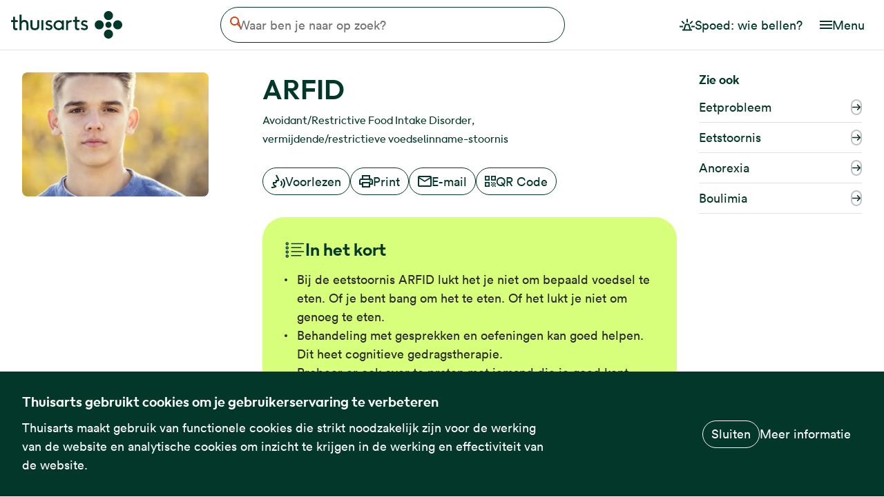

--- FILE ---
content_type: text/html; charset=UTF-8
request_url: https://www.thuisarts.nl/arfid
body_size: 12320
content:
<!DOCTYPE html>
<html lang="nl" dir="ltr" prefix="og: https://ogp.me/ns#">
  <head>
    <meta charset="utf-8" />
<noscript><style nonce="FnoIktsCKhg38L89eiUyKg">form.antibot * :not(.antibot-message) { display: none !important; }</style>
</noscript><link rel="canonical" href="https://www.thuisarts.nl/arfid" />
<meta property="og:site_name" content="Thuisarts" />
<meta property="og:url" content="https://www.thuisarts.nl/arfid" />
<meta property="og:title" content="ARFID" />
<meta property="og:image" content="https://www.thuisarts.nl/themes/custom/thuisarts_theme/images/social-image.png?v=2" />
<meta name="Generator" content="Drupal 11 (https://www.drupal.org)" />
<meta name="MobileOptimized" content="width" />
<meta name="HandheldFriendly" content="true" />
<meta name="viewport" content="width=device-width, initial-scale=1, shrink-to-fit=no" />
<script type="text/javascript" nonce="FnoIktsCKhg38L89eiUyKg">var _mtm = window._mtm = window._mtm || [];
_mtm.push({'mtm.startTime': (new Date().getTime()), 'event': 'mtm.Start'});
var d=document, g=d.createElement('script'), s=d.getElementsByTagName('script')[0];
g.type='text/javascript'; g.async=true; g.src='https://stats.thuisarts.nl/js/container_W0mmwwuR.js'; s.parentNode.insertBefore(g,s);_mtm.push({'nodeType': 'subject'});_mtm.push({'medicalSource': 'GGZ'});</script>
<script type="application/ld+json" nonce="FnoIktsCKhg38L89eiUyKg">{
    "@context": "https://schema.org",
    "@graph": [
        {
            "@type": "MedicalWebPage",
            "@id": "https://www.thuisarts.nl/arfid",
            "breadcrumb": {
                "@type": "BreadcrumbList",
                "itemListElement": [
                    {
                        "@type": "ListItem",
                        "position": 1,
                        "name": "Home",
                        "item": "https://www.thuisarts.nl/"
                    }
                ]
            },
            "author": {
                "@type": "Organization",
                "@id": "https://www.thuisarts.nl",
                "name": "Thuisarts",
                "url": "https://www.thuisarts.nl",
                "logo": {
                    "@type": "ImageObject",
                    "url": "https://www.thuisarts.nl/themes/custom/thuisarts_theme/logo.svg"
                }
            },
            "publisher": {
                "@type": "Organization",
                "name": "Thuisarts",
                "url": "https://www.thuisarts.nl",
                "logo": {
                    "@type": "ImageObject",
                    "url": "https://www.thuisarts.nl/themes/custom/thuisarts_theme/logo.svg"
                }
            }
        },
        {
            "@type": "WebSite",
            "@id": "www.thuisarts.nl",
            "name": "Thuisarts",
            "url": "https://www.thuisarts.nl/"
        }
    ]
}</script>
<link rel="manifest" href="/themes/custom/thuisarts_theme/favicons/site.webmanifest" />
<link rel="icon" href="/themes/custom/thuisarts_theme/favicons/favicon.ico" sizes="32x32" />
<link rel="icon" href="/themes/custom/thuisarts_theme/favicons/favicon.svg" type="image/svg+xml" />
<link rel="apple-touch-icon" type="image/png" href="/themes/custom/thuisarts_theme/favicons/apple-touch-icon.png" />
<link rel="preload" href="/themes/custom/thuisarts_theme/storybook/dist/lineto-circular-book.woff2" as="font" type="font/woff2" crossorigin="anonymous" />
<link rel="preload" href="/themes/custom/thuisarts_theme/storybook/dist/lineto-circular-bookItalic.woff2" as="font" type="font/woff2" crossorigin="anonymous" />
<link rel="preload" href="/themes/custom/thuisarts_theme/storybook/dist/lineto-circular-black.woff2" as="font" type="font/woff2" crossorigin="anonymous" />
<link rel="alternate" hreflang="nl" href="https://www.thuisarts.nl/arfid" />

    <title>ARFID | Thuisarts</title>
    <link rel="stylesheet" media="all" href="/sites/default/files/css/css_bhE-FkQabxvmDdBSLoBzpYYIyid8ky9jegqknVCLxvw.css?delta=0&amp;language=nl&amp;theme=thuisarts_theme&amp;include=[base64]" />
<link rel="stylesheet" media="all" href="/sites/default/files/css/css_d-7UPbKzBRdyVobYMT4sbSnmj_vlv7o6leQ9-kfHCPY.css?delta=1&amp;language=nl&amp;theme=thuisarts_theme&amp;include=[base64]" />
<link rel="stylesheet" media="print" href="/sites/default/files/css/css_nINAW8d4vdmA24hA3XexXRksxGpnD9j4B4gI5cW8eG0.css?delta=2&amp;language=nl&amp;theme=thuisarts_theme&amp;include=[base64]" />
<link rel="stylesheet" media="all" href="/sites/default/files/css/css_2QDxf_IxkeJZautu24GgkmqZptfZQjK2pivB_NZPVPQ.css?delta=3&amp;language=nl&amp;theme=thuisarts_theme&amp;include=[base64]" />

    
  </head>
  <body class="feedback-button-is-visible path-node page-node-type-subject">
        <a href="#main-content" class="visually-hidden focusable skip-link">
      Overslaan en naar de inhoud gaan
    </a>
    
      <div class="dialog-off-canvas-main-canvas" data-off-canvas-main-canvas>
    <div class="layout-container" id="rs-content">
  

<header role="banner">
  
  <div class="navbar">
    <div class="navbar-container">
      <div class="navbar-container__item navbar-container__item--branding">
                  <div id="block-thuisarts-theme-branding" class="block block-system block-system-branding-block">
  
    
        <a href="/" rel="home" class="site-logo">
      <img src="/themes/custom/thuisarts_theme/logo.svg?v=2" alt="Startpagina Thuisarts" width="161" height="40" />
    </a>
  </div>

              </div>
      <div class="navbar-container__item navbar-container__item--content">
                  
  <div class="region region-header rs_preserve">
    <div class="search-block block block-ta-search block-thuisarts-search-block" id="block-thuisartssearchblock">
  
    
        <form class="views-exposed-form" data-drupal-selector="views-exposed-form-search-search-page" action="/zoeken" method="get" id="views-exposed-form-search-search-page" accept-charset="UTF-8">
  
<a href="/zoeken" class="search-block__open" hidden>
  
  


<svg
  class="search-block__icon search-block__icon--open-search icon icon--search"
  aria-hidden="true"
  focusable="false"
  >
  <use xlink:href="/themes/custom/thuisarts_theme/storybook/dist/icons/sprite.svg?v=1765981539#search"></use>
</svg>

  <span class="visually-hidden">Open de zoekbalk</span>
</a>

<div class="search-block__form-inner">
  <button type="button" class="search-block__close">
    
  


<svg
  class="search-block__close-icon icon icon--link_arrow_back"
  aria-hidden="true"
  focusable="false"
  >
  <use xlink:href="/themes/custom/thuisarts_theme/storybook/dist/icons/sprite.svg?v=1765981539#link_arrow_back"></use>
</svg>

    <span class="visually-hidden" aria-hidden="true">Annuleren</span>
  </button>

  <div class="search-block__search-field-wrapper js-form-item form-item js-form-type-textfield form-type-textfield js-form-item-s form-item-s">
      <label for="edit-s" class="search-block__label visually-hidden">Waar ben je naar op zoek?</label>
        <input class="search-block__search-field form-text" placeholder="Waar ben je naar op zoek?" data-drupal-selector="edit-s" type="text" id="edit-s" name="s" value="" size="30" maxlength="128" />

        </div>
<div data-drupal-selector="edit-actions" class="form-actions js-form-wrapper form-wrapper" id="edit-actions--3"><button data-drupal-selector="edit-submit-search" type="submit" id="edit-submit-search" value="Zoeken" class="button js-form-submit form-submit">
  
  


<svg
  class="search-block__clear-icon icon icon--search"
  aria-hidden="true"
  focusable="false"
  >
  <use xlink:href="/themes/custom/thuisarts_theme/storybook/dist/icons/sprite.svg?v=1765981539#search"></use>
</svg>
  <span class="visually-hidden">Zoeken</span>
</button>
</div>


  <button type="button" class="search-block__clear" hidden>
    
  


<svg
  class="search-block__clear-icon icon icon--cross"
  aria-hidden="true"
  focusable="false"
  >
  <use xlink:href="/themes/custom/thuisarts_theme/storybook/dist/icons/sprite.svg?v=1765981539#cross"></use>
</svg>

    <span class="search-block__clear-label" aria-hidden="true">Wissen</span>
  </button>
</div>

</form>

  </div>

  </div>

              </div>
              <div class="navbar-container__item navbar-container__item--nav">
                      
        
          <ul class="menu menu--emergency-menu">
              <li>
                            


  
  
<a
  class="button   button--lg button--no-border"
      href="/spoed-wie-bel-je"
        >
      
  


<svg
  class="button__icon icon icon--emergency"
  aria-hidden="true"
  focusable="false"
  >
  <use xlink:href="/themes/custom/thuisarts_theme/storybook/dist/icons/sprite.svg?v=1765981539#emergency"></use>
</svg>
  

  <span class="button__label">Spoed: wie bellen?</span>

  
</a>

        
              </li>
        </ul>
  



            
            <button class=" menu-button " type="button" aria-controls="header-nav-mobile" aria-expanded="false">
  <span class="menu-button__icon-wrapper">
    
  


<svg
  class="menu-button__icon icon icon--hamburger"
  aria-hidden="true"
  focusable="false"
  >
  <use xlink:href="/themes/custom/thuisarts_theme/storybook/dist/icons/sprite.svg?v=1765981539#hamburger"></use>
</svg>

    
  


<svg
  class="menu-button__icon icon icon--cross"
  aria-hidden="true"
  focusable="false"
  >
  <use xlink:href="/themes/custom/thuisarts_theme/storybook/dist/icons/sprite.svg?v=1765981539#cross"></use>
</svg>
  </span>
  <span class="menu-button__label">
    Menu
  </span>
</button>

            
            <div class=" menu-dropdown " id="header-nav-mobile">
                  
        
          <ul class="menu menu--emergency-menu">
              <li>
                  
          <a href="/spoed-wie-bel-je" class=" navigation-link ">
      <span class="navigation-link__icon-wrapper">
      
  


<svg
  class="navigation-link__icon icon icon--emergency"
  aria-hidden="true"
  focusable="false"
  >
  <use xlink:href="/themes/custom/thuisarts_theme/storybook/dist/icons/sprite.svg?v=1765981539#emergency"></use>
</svg>
    </span>
    <span class="navigation-link__label">Spoed: wie bellen?</span>
</a>
        
              </li>
        </ul>
  


                
        
          <ul class="menu menu--main-navigation-nl">
              <li>
                  
          <a href="/overzicht/onderwerpen" class=" navigation-link ">
      <span class="navigation-link__icon-wrapper">
      
  


<svg
  class="navigation-link__icon icon icon--subject"
  aria-hidden="true"
  focusable="false"
  >
  <use xlink:href="/themes/custom/thuisarts_theme/storybook/dist/icons/sprite.svg?v=1765981539#subject"></use>
</svg>
    </span>
    <span class="navigation-link__label">Alle klachten en ziektes</span>
</a>
        
              </li>
          <li>
                  
          <a href="/overzicht/videos" class=" navigation-link ">
      <span class="navigation-link__icon-wrapper">
      
  


<svg
  class="navigation-link__icon icon icon--slideshow"
  aria-hidden="true"
  focusable="false"
  >
  <use xlink:href="/themes/custom/thuisarts_theme/storybook/dist/icons/sprite.svg?v=1765981539#slideshow"></use>
</svg>
    </span>
    <span class="navigation-link__label">Video&#039;s</span>
</a>
        
              </li>
          <li>
                  
          <a href="/overzicht/afbeeldingen" class=" navigation-link ">
      <span class="navigation-link__icon-wrapper">
      
  


<svg
  class="navigation-link__icon icon icon--photo"
  aria-hidden="true"
  focusable="false"
  >
  <use xlink:href="/themes/custom/thuisarts_theme/storybook/dist/icons/sprite.svg?v=1765981539#photo"></use>
</svg>
    </span>
    <span class="navigation-link__label">Afbeeldingen</span>
</a>
        
              </li>
          <li>
                  
          <a href="/overzicht/keuzekaarten" class=" navigation-link ">
      <span class="navigation-link__icon-wrapper">
      
  


<svg
  class="navigation-link__icon icon icon--listoutlined"
  aria-hidden="true"
  focusable="false"
  >
  <use xlink:href="/themes/custom/thuisarts_theme/storybook/dist/icons/sprite.svg?v=1765981539#listoutlined"></use>
</svg>
    </span>
    <span class="navigation-link__label">Keuzekaarten</span>
</a>
        
              </li>
          <li>
                  
          <a href="/overzicht/keuzehulpen" class=" navigation-link ">
      <span class="navigation-link__icon-wrapper">
      
  


<svg
  class="navigation-link__icon icon icon--decision_aid_small"
  aria-hidden="true"
  focusable="false"
  >
  <use xlink:href="/themes/custom/thuisarts_theme/storybook/dist/icons/sprite.svg?v=1765981539#decision_aid_small"></use>
</svg>
    </span>
    <span class="navigation-link__label">Keuzehulpen</span>
</a>
        
              </li>
          <li>
                  
          <a href="/anatomisch" class=" navigation-link ">
      <span class="navigation-link__icon-wrapper">
      
  


<svg
  class="navigation-link__icon icon icon--bodysearch"
  aria-hidden="true"
  focusable="false"
  >
  <use xlink:href="/themes/custom/thuisarts_theme/storybook/dist/icons/sprite.svg?v=1765981539#bodysearch"></use>
</svg>
    </span>
    <span class="navigation-link__label">Zoeken op lichaamsdeel</span>
</a>
        
              </li>
        </ul>
  


              </div>
                  </div>
          </div>
  </div>
</header>
  
  
  
  
  
  <main role="main">
    <div class="graphic-element" aria-hidden="true" tabindex="-1">
  <svg width="73" height="588" viewBox="0 0 73 588" fill="none" xmlns="http://www.w3.org/2000/svg">
  <path d="M5.20034e-06 440.265C1.65751e-06 480.79 32.3833 513.643 72.3301 513.643C72.3301 440.265 72.3301 440.265 72.3301 366.888C32.3833 366.888 8.74317e-06 399.74 5.20034e-06 440.265Z" fill="#FF652E"/>
  <path d="M3.72747e-05 73.3776C3.37318e-05 113.903 32.3833 146.755 72.3301 146.755C72.3294 73.3776 72.3303 73.3776 72.3301 0C32.3833 -3.49226e-06 4.08175e-05 32.8523 3.72747e-05 73.3776Z" fill="#FF652E"/>
  <path d="M-7.62939e-06 587.02L72.3301 587.02C72.3301 536 72.3301 567 72.3301 513.643C32.3833 513.643 -4.08656e-06 546.495 -7.62939e-06 587.02Z" fill="#FF652E"/>
  <path d="M1.80301e-05 293.51L72.3301 293.51C72.3301 338.5 72.3301 327.5 72.3301 366.888C32.3833 366.888 1.44872e-05 334.035 1.80301e-05 293.51Z" fill="#FF652E"/>
  <path d="M3.08342e-05 147.049L1.80044e-05 293.804C39.9468 293.804 72.3301 260.951 72.3301 220.426C72.3301 179.901 39.9468 147.049 3.08342e-05 147.049Z" fill="#FF652E"/>
</svg>
</div>
    <div class="content">
      <a id="main-content" tabindex="-1"></a>              <div class="above-content">
          
  <div class="region region-above-content">
    <div id="block-thuisarts-theme-page-title" class="block block-core block-page-title-block">
  
    
      
  <h1 class="page-title"><span class="field field--name-title field--type-string field--label-hidden">ARFID</span>
</h1>


  </div>
<div id="block-subjectsynonymsblock" class="block block-ta-subject block-subject-synonyms-block">
  
    
      
      <div class="field field--name-field-synonym field--type-string field--label-hidden field__items">
              <span class="field__item">Avoidant/Restrictive Food Intake Disorder</span>
              <span class="field__item">vermijdende/restrictieve voedselinname-stoornis</span>
          </div>
  
  </div>
<div id="block-subjectimageblock" class="block block-ta-subject block-subject-image-block">
  
    
      


  <article class="media media--type-image media--view-mode-onderwerp-zijbalk">
  
      
            <div class="field field--name-field-media-image field--type-image field--label-hidden field__item">    <picture>
                  <source srcset="/sites/default/files/styles/page_header_desktop_x1/public/subject/shutterstock_457033939%20%281%29.jpg.webp?itok=gGfpzkrv 1x, /sites/default/files/styles/page_header_desktop_x2/public/subject/shutterstock_457033939%20%281%29.jpg.webp?itok=xaFUqQRN 2x" media="all and (min width: 576px)" type="image/webp" width="270" height="180"/>
              <source srcset="/sites/default/files/styles/page_header_mobile_x1/public/subject/shutterstock_457033939%20%281%29.jpg.webp?itok=nAOib1ze 1x, /sites/default/files/styles/page_header_mobile_x2/public/subject/shutterstock_457033939%20%281%29.jpg.webp?itok=LH7ghLMb 2x" type="image/webp" width="576" height="384"/>
                  <img loading="lazy" width="270" height="180" src="/sites/default/files/styles/page_header_desktop_x1/public/subject/shutterstock_457033939%20%281%29.jpg.webp?itok=gGfpzkrv" alt="" />

  </picture>

</div>
      
  </article>



  </div>
<div data-drupal-messages-fallback class="hidden"></div>

  </div>

        </div>
                    <div class="content-buttons">
            <div class="region region-content-buttons">
    <div id="block-openreadspeakerblock" class="block block-open-readspeaker block-open-readspeaker-webreader">
  
    
      
<div id="readspeaker_button" class="rs_skip">
  <a
    class="button rs_href "
    title="Laat deze tekst voorlezen met ReadSpeaker"
    role="button" accesskey="L"
    href="//app-eu.readspeaker.com/cgi-bin/rsent?customerid=6881&amp;lang=nl_nl&amp;readid=rs-content&amp;url=https%3A//www.thuisarts.nl/arfid"
    rel="nofollow"
    onclick="readpage(this.href, 'screenreader'); return false;">
    
  


<svg
  class="button__icon icon icon--voice"
  aria-hidden="true"
  focusable="false"
  >
  <use xlink:href="/themes/custom/thuisarts_theme/storybook/dist/icons/sprite.svg?v=1765981539#voice"></use>
</svg>
    Voorlezen
  </a>
</div>

<div id="screenreader" class="rs_addtools rs_splitbutton rs_preserve rs_skip rs_exp"></div>

  </div>

<div id="block-localsharingblock" class="block block-ta-share block-local-sharing rs_preserve">
  
    
      <div class="share item-list"><ul class="share__list"><li class="share__item share__item--print"><a href="#" class="button button--print">

  


<svg
  class="icon--print  icon icon--print"
  aria-hidden="true"
  focusable="false"
  >
  <use xlink:href="/themes/custom/thuisarts_theme/storybook/dist/icons/sprite.svg?v=1765981539#print"></use>
</svg>
            Print
      </a></li><li class="share__item"><a href="/deel-via-email/node/12514" class="button button--mail use-ajax" data-dialog-type="modal" data-dialog-options="{&quot;closeText&quot;:&quot;Sluiten&quot;}" title="Deel deze pagina per e-mail">

  


<svg
  class="icon--mail  icon icon--mail"
  aria-hidden="true"
  focusable="false"
  >
  <use xlink:href="/themes/custom/thuisarts_theme/storybook/dist/icons/sprite.svg?v=1765981539#mail"></use>
</svg>
            E-mail
      </a>
</li><li class="share__item share__item--qrcode"><a href="#" class="button button--qrcode" title="Scan de QR code met je telefoon">

  


<svg
  class="icon--qrcode  icon icon--qrcode"
  aria-hidden="true"
  focusable="false"
  >
  <use xlink:href="/themes/custom/thuisarts_theme/storybook/dist/icons/sprite.svg?v=1765981539#qrcode"></use>
</svg>
            QR Code
      </a></li></ul></div>
  </div>

  </div>

        </div>
            
  <div class="region region-content">
    <div id="block-mainpagecontent" class="block block-system block-system-main-block">
  
    
      
<article class="node node--type-subject node--view-mode-full">

  
    

  
  <div class="node__content">
    <div class="subject-summary">

<div class="toc-content-block toc-content content-block  content-block--highlighted">
  
      <h2 class="taxonomy-title rs_skip ">
  <span class="taxonomy-title__icon">
    
  


<svg
  class="icon icon--summary"
  aria-hidden="true"
  focusable="false"
  >
  <use xlink:href="/themes/custom/thuisarts_theme/storybook/dist/icons/sprite.svg?v=1765981539#summary"></use>
</svg>
  </span>
  <span class="taxonomy-title__text">
    In het kort
  </span>
  <span class="taxonomy-title__icon taxonomy-title__icon--toggle-indicator">
    
  


<svg
  class="icon icon--arrow"
  aria-hidden="true"
  focusable="false"
  >
  <use xlink:href="/themes/custom/thuisarts_theme/storybook/dist/icons/sprite.svg?v=1765981539#arrow"></use>
</svg>
  </span>
</h2>

      
            <div class="clearfix text-formatted field field--name-body field--type-text-with-summary field--label-hidden field__item"><ul>
	<li>Bij de eetstoornis ARFID lukt het je niet om bepaald voedsel te eten. Of je bent bang om het&nbsp;te eten.&nbsp;Of het lukt je niet om genoeg te eten.</li>
	<li>Behandeling met gesprekken en oefeningen kan&nbsp;goed helpen. Dit heet cognitieve gedragstherapie.</li>
	<li>Probeer er ook over te praten met iemand&nbsp;die je goed kent, zoals een vriend of iemand van je school.</li>
	<li>Door de behandeling krijg je zelf weer controle over je leven.</li>
</ul></div>
      
  </div>
</div>

<div class="field field--name-field-pg-situation field--type-entity-reference-revisions field--label-above">
  <div class="field__label"><h2 class="filter-list-title">Wat is je situatie?</h2>
</div>
        <div class="field__items">
        <div class="field__item">


<div class="content-block">
  
              <div data-citation="2ead365d-c886-459e-9944-5667b2389ec6" data-uncategorised="" class="filter-list__container filter-list__container--is-active paragraph paragraph--type--situation paragraph--view-mode--default">
                  
<div class="field field--name-field-ref-situation field--type-entity-reference field--label-hidden field__items">
      <div class="field__item">
      
<a href="/arfid/ik-heb-eetstoornis-arfid" class="link-with-icon">
  <span class="link-with-icon__text">Ik heb de eetstoornis ARFID</span>
  <span class="link-with-icon__icon-wrapper">
        
  


<svg
  class="link-with-icon__icon link-with-icon__icon--link_arrow icon icon--link_arrow"
  aria-hidden="true"
  focusable="false"
  >
  <use xlink:href="/themes/custom/thuisarts_theme/storybook/dist/icons/sprite.svg?v=1765981539#link_arrow"></use>
</svg>
  </span>
</a>
    </div>
  </div>

              </div>
    
  </div>
</div>
        </div>
    </div>

      <div class="visually-hidden field field--name-field-tax-medical-source field--type-entity-reference field--label-hidden field__items">
              <div class="field__item">GGZ</div>
          </div>
  

          <div class="feedback">
      <h2 class="feedback__title">Vond je deze informatie nuttig?</h2>
  
  <div class="feedback__form-wrapper">
    <span id="webform-submission-useful-information-node-12514-form-ajax-content"></span><div id="webform-submission-useful-information-node-12514-form-ajax" class="webform-ajax-form-wrapper" data-effect="none" data-progress-type="throbber"><form class="webform-submission-form webform-submission-add-form webform-submission-useful-information-form webform-submission-useful-information-add-form webform-submission-useful-information-node-12514-form webform-submission-useful-information-node-12514-add-form js-webform-details-toggle webform-details-toggle antibot" novalidate="novalidate" data-drupal-selector="webform-submission-useful-information-node-12514-add-form" data-action="/arfid" action="/antibot" method="post" id="webform-submission-useful-information-node-12514-add-form" accept-charset="UTF-8">
  
  <noscript>
  <div class="antibot-no-js antibot-message antibot-message-warning">JavaScript moet ingeschakeld zijn om dit formulier te kunnen gebruiken.</div>
</noscript>
<fieldset class="feedback__options radios--wrapper fieldgroup form-composite webform-composite-hidden-title js-webform-type-radios webform-type-radios js-form-item form-item js-form-wrapper form-wrapper" data-drupal-selector="edit-useful-information" id="edit-useful-information--wrapper">
      <legend id="edit-useful-information--wrapper-legend">
    <span class="visually-hidden fieldset-legend">Vond je deze informatie nuttig?</span>
  </legend>
  <div class="fieldset-wrapper">
                <div id="edit-useful-information" class="js-webform-radios webform-options-display-buttons form-radios"><div class="webform-options-display-buttons-wrapper"><div class="js-webform-type-radio webform-type-radio js-form-item form-item js-form-type-radio form-type-radio js-form-item-useful-information form-item-useful-information">
        <input class="feedback__options visually-hidden form-radio" data-drupal-selector="edit-useful-information-yes" type="radio" id="edit-useful-information-yes" name="useful_information" value="Yes" />

        <label class="webform-options-display-buttons-label option" for="edit-useful-information-yes">
          

  


<svg
  class="feedback__svg feedback__svg--check  icon icon--check"
  aria-hidden="true"
  focusable="false"
  >
  <use xlink:href="/themes/custom/thuisarts_theme/storybook/dist/icons/sprite.svg?v=1765981539#check"></use>
</svg>

        Ja
  </label>
      </div>
</div><div class="webform-options-display-buttons-wrapper"><div class="js-webform-type-radio webform-type-radio js-form-item form-item js-form-type-radio form-type-radio js-form-item-useful-information form-item-useful-information">
        <input class="feedback__options visually-hidden form-radio" data-drupal-selector="edit-useful-information-no" type="radio" id="edit-useful-information-no" name="useful_information" value="No" />

        <label class="webform-options-display-buttons-label option" for="edit-useful-information-no">
          

  


<svg
  class="feedback__svg feedback__svg--cross  icon icon--cross"
  aria-hidden="true"
  focusable="false"
  >
  <use xlink:href="/themes/custom/thuisarts_theme/storybook/dist/icons/sprite.svg?v=1765981539#cross"></use>
</svg>

        Nee
  </label>
      </div>
</div></div>

          </div>
</fieldset>
<div class="feedback__explanation js-webform-states-hidden js-webform-type-textarea webform-type-textarea js-form-item form-item js-form-type-textarea form-type-textarea js-form-item-explanation-yes form-item-explanation-yes form-no-label">
      <label for="edit-explanation-yes" class="visually-hidden">Toelichting</label>
          <div class="description">
      <div id="edit-explanation-yes--description" class="webform-element-description">Wil je anoniem delen hoe we de website kunnen verbeteren?</div>

    </div>
    <div class="form-textarea-wrapper">
  <textarea data-drupal-selector="edit-explanation-yes" aria-describedby="edit-explanation-yes--description" data-drupal-states="{&quot;visible&quot;:{&quot;.webform-submission-useful-information-node-12514-add-form :input[name=\u0022useful_information\u0022]&quot;:{&quot;value&quot;:&quot;Yes&quot;}}}" id="edit-explanation-yes" name="explanation_yes" rows="5" cols="60" placeholder="Vul hier je tips in. Voor medische vragen kun je contact opnemen met je huisarts." class="form-textarea resize-vertical"></textarea>
</div>

        </div>
<div class="feedback__explanation js-webform-states-hidden js-webform-type-textarea webform-type-textarea js-form-item form-item js-form-type-textarea form-type-textarea js-form-item-explanation-no form-item-explanation-no form-no-label">
      <label for="edit-explanation-no" class="visually-hidden">Toelichting</label>
          <div class="description">
      <div id="edit-explanation-no--description" class="webform-element-description">Wil je anoniem delen hoe we de website kunnen verbeteren?</div>

    </div>
    <div class="form-textarea-wrapper">
  <textarea data-drupal-selector="edit-explanation-no" aria-describedby="edit-explanation-no--description" data-drupal-states="{&quot;visible&quot;:{&quot;.webform-submission-useful-information-node-12514-add-form :input[name=\u0022useful_information\u0022]&quot;:{&quot;value&quot;:&quot;No&quot;}}}" id="edit-explanation-no" name="explanation_no" rows="5" cols="60" placeholder="Vul hier je tips in. Voor medische vragen kun je contact opnemen met je huisarts." class="form-textarea resize-vertical"></textarea>
</div>

        </div>
<input data-drupal-selector="edit-visitor-id" type="hidden" name="visitor_id" value="" />
<div data-drupal-selector="edit-actions" class="form-actions webform-actions js-form-wrapper form-wrapper" id="edit-actions"><input class="webform-button--submit button button--primary js-form-submit form-submit" data-drupal-selector="edit-actions-submit" data-disable-refocus="true" type="submit" id="edit-actions-submit" name="op" value="Verstuur" data-drupal-states="{&quot;visible&quot;:{&quot;:input[name=\u0022useful_information\u0022]&quot;:{&quot;checked&quot;:true}}}" />

</div>
<input data-drupal-selector="edit-antibot-key" type="hidden" name="antibot_key" value="" />
<input autocomplete="off" data-drupal-selector="form-oxxfpx2r6ecbbruyvfxqlduykdc9kac7gdynzsc0aei" type="hidden" name="form_build_id" value="form-oXxFpx2R6ecBbrUYVFxQLDUyKdC9kAC7gDynZsC0AeI" />
<input data-drupal-selector="edit-webform-submission-useful-information-node-12514-add-form" type="hidden" name="form_id" value="webform_submission_useful_information_node_12514_add_form" />
<div class="homepage-textfield js-form-wrapper form-wrapper" style="display: none !important;"><div class="js-form-item form-item js-form-type-textfield form-type-textfield js-form-item-homepage form-item-homepage">
      <label for="edit-homepage">Laat dit veld leeg</label>
        <input autocomplete="off" data-drupal-selector="edit-homepage" type="text" id="edit-homepage" name="homepage" value="" size="20" maxlength="128" class="form-text" />

        </div>
</div>


  
</form>
</div>
  </div>
</div>
      </div>

</article>

  </div>

<div id="block-socialsharingblock" class="block block-ta-share block-social-sharing">
  
  
<div class=" divider  "></div>

  
    
      <div class="share item-list"><h3>Pagina delen</h3><ul class="share__list"><li class="share__item"><a href="/deel-via-email/node/12514" class="button button--mail use-ajax" data-dialog-type="modal" data-dialog-options="{&quot;closeText&quot;:&quot;Sluiten&quot;}" title="Deel deze pagina per e-mail">

  


<svg
  class="icon--mail  icon icon--mail"
  aria-hidden="true"
  focusable="false"
  >
  <use xlink:href="/themes/custom/thuisarts_theme/storybook/dist/icons/sprite.svg?v=1765981539#mail"></use>
</svg>
            E-mail
      </a>
</li><li hidden class="share__item share__item--qrcode share__item--fallback"><a href="#" class="button button--qrcode" title="Scan de QR code met je telefoon">

  


<svg
  class="icon--qrcode  icon icon--qrcode"
  aria-hidden="true"
  focusable="false"
  >
  <use xlink:href="/themes/custom/thuisarts_theme/storybook/dist/icons/sprite.svg?v=1765981539#qrcode"></use>
</svg>
            QR Code
      </a></li><li hidden class="share__item share__item--fallback"><a href="https://www.facebook.com/sharer.php?u=https%3A//www.thuisarts.nl/arfid&amp;t=ARFID" class="button button--facebook" target="_blank" title="Deel deze pagina op Facebook">

  


<svg
  class="icon--facebook  icon icon--facebook"
  aria-hidden="true"
  focusable="false"
  >
  <use xlink:href="/themes/custom/thuisarts_theme/storybook/dist/icons/sprite.svg?v=1765981539#facebook"></use>
</svg>
            Facebook
      </a></li><li hidden class="share__item share__item--desktop share__item--fallback"><a href="https://web.whatsapp.com/send?text=ARFID%20https%3A//www.thuisarts.nl/arfid" class="button button--whatsapp" target="_blank" title="Deel deze pagina op WhatsApp">

  


<svg
  class="icon--whatsapp  icon icon--whatsapp"
  aria-hidden="true"
  focusable="false"
  >
  <use xlink:href="/themes/custom/thuisarts_theme/storybook/dist/icons/sprite.svg?v=1765981539#whatsapp"></use>
</svg>
            WhatsApp
      </a></li><li class="share__item share__item--mobile share__item--fallback"><a href="whatsapp://send?text=ARFID%20https%3A//www.thuisarts.nl/arfid" class="button button--whatsapp" target="_blank">

  


<svg
  class="icon--whatsapp  icon icon--whatsapp"
  aria-hidden="true"
  focusable="false"
  >
  <use xlink:href="/themes/custom/thuisarts_theme/storybook/dist/icons/sprite.svg?v=1765981539#whatsapp"></use>
</svg>
            WhatsApp
      </a></li><li hidden class="share__item share__item--fallback"><a href="https://x.com/intent/tweet?text=ARFID&amp;url=https%3A//www.thuisarts.nl/arfid" class="button button--x" target="_blank" title="Deel deze pagina op X">

  


<svg
  class="icon--x  icon icon--x"
  aria-hidden="true"
  focusable="false"
  >
  <use xlink:href="/themes/custom/thuisarts_theme/storybook/dist/icons/sprite.svg?v=1765981539#x"></use>
</svg>
            X
      </a></li><li hidden class="share__item share__item--native"><button type="button" class="button button--share" title="Deel deze pagina">

  


<svg
  class="icon--share  icon icon--share"
  aria-hidden="true"
  focusable="false"
  >
  <use xlink:href="/themes/custom/thuisarts_theme/storybook/dist/icons/sprite.svg?v=1765981539#share"></use>
</svg>
            Delen
      </button>
</li></ul></div>
  </div>
<div id="block-thuisarts-theme-thuisartscitations" class="block block-ta-citations block-ta-citations-block">
  
    
      
  </div>

  </div>

    </div>            <aside class="sidebar" role="complementary">
    <div class="region region-sidebar">
      <div class="sidebar__related-subjects block block-ta-subject block-subject-related-subjects-block" id="block-subjectrelatedsubjectsblock">
  
    
      <h4 class="sidebar__related-subjects--title">Zie ook</h4>
<div class="item-list"><ul class="sidebar__related-subjects--list"><li>
        
<a href="/eetprobleem" class="link-with-icon">
  <span class="link-with-icon__text">Eetprobleem</span>
  <span class="link-with-icon__icon-wrapper">
        
  


<svg
  class="link-with-icon__icon link-with-icon__icon--link_arrow icon icon--link_arrow"
  aria-hidden="true"
  focusable="false"
  >
  <use xlink:href="/themes/custom/thuisarts_theme/storybook/dist/icons/sprite.svg?v=1765981539#link_arrow"></use>
</svg>
  </span>
</a>
      </li><li>
        
<a href="/eetstoornis-0" class="link-with-icon">
  <span class="link-with-icon__text">Eetstoornis</span>
  <span class="link-with-icon__icon-wrapper">
        
  


<svg
  class="link-with-icon__icon link-with-icon__icon--link_arrow icon icon--link_arrow"
  aria-hidden="true"
  focusable="false"
  >
  <use xlink:href="/themes/custom/thuisarts_theme/storybook/dist/icons/sprite.svg?v=1765981539#link_arrow"></use>
</svg>
  </span>
</a>
      </li><li>
        
<a href="/anorexia" class="link-with-icon">
  <span class="link-with-icon__text">Anorexia</span>
  <span class="link-with-icon__icon-wrapper">
        
  


<svg
  class="link-with-icon__icon link-with-icon__icon--link_arrow icon icon--link_arrow"
  aria-hidden="true"
  focusable="false"
  >
  <use xlink:href="/themes/custom/thuisarts_theme/storybook/dist/icons/sprite.svg?v=1765981539#link_arrow"></use>
</svg>
  </span>
</a>
      </li><li>
        
<a href="/boulimia" class="link-with-icon">
  <span class="link-with-icon__text">Boulimia</span>
  <span class="link-with-icon__icon-wrapper">
        
  


<svg
  class="link-with-icon__icon link-with-icon__icon--link_arrow icon icon--link_arrow"
  aria-hidden="true"
  focusable="false"
  >
  <use xlink:href="/themes/custom/thuisarts_theme/storybook/dist/icons/sprite.svg?v=1765981539#link_arrow"></use>
</svg>
  </span>
</a>
      </li></ul></div>
  </div>

    </div>
  </aside>

      </main>
    
  

<div class="feedback-button">
  <div class="feedback-button__wrapper">
    <a href="https://login.flycatcher.eu/surveys/8BAAE_1.qms" target="_blank" class="feedback-button__link">
      Help Thuisarts verbeteren

      
  


<svg
  class="icon--ext_link  icon icon--ext_link"
  aria-hidden="true"
  focusable="false"
  >
  <use xlink:href="/themes/custom/thuisarts_theme/storybook/dist/icons/sprite.svg?v=1765981539#ext_link"></use>
</svg>
    </a>
  </div>
</div>



<footer role="contentinfo">
  <div class="footer-content">
    <div class="footer-content__item">
      <div id="block-footer-nl" class="menu-block__footer block block-menu-block block-menu-blockfooter-nl">
  
    
      
                <ul class="menu menu--level-1">
                    <li class="menu-item menu-item--expanded">
        <span>Thuisarts</span>
                                  <ul class="menu">
                    <li class="menu-item">
        <a href="/spoed-wie-bel-je" data-drupal-link-system-path="node/26945">Spoed: wie bellen?</a>
              </li>
                <li class="menu-item">
        <a href="/over-thuisarts" data-drupal-link-system-path="node/12697">Over Thuisarts</a>
              </li>
                <li class="menu-item">
        <a href="/nieuws" data-drupal-link-system-path="news">Nieuws</a>
              </li>
                <li class="menu-item">
        <a href="/dutch-healthcare" data-drupal-link-system-path="node/29696">Dutch healthcare</a>
              </li>
                <li class="menu-item">
        <a href="/vertalingen-op-thuisarts" data-drupal-link-system-path="node/33676">Vertalen</a>
              </li>
        </ul>
  
              </li>
                <li class="menu-item menu-item--expanded">
        <span>Informatie</span>
                                  <ul class="menu">
                    <li class="menu-item">
        <a href="/disclaimer" data-drupal-link-system-path="node/382">Disclaimer</a>
              </li>
                <li class="menu-item">
        <a href="/thuisarts-is-voor-iedereen" data-drupal-link-system-path="node/15433">Toegankelijkheid</a>
              </li>
                <li class="menu-item">
        <a href="/privacy-en-cookies-op-thuisartsnl" data-drupal-link-system-path="node/1">Privacyverklaring</a>
              </li>
                <li class="menu-item">
        <a href="/contact" data-drupal-link-system-path="webform/contact">Samenwerking</a>
              </li>
        </ul>
  
              </li>
                <li class="menu-item menu-item--expanded">
        <span>Handige links</span>
                                  <ul class="menu">
                    <li class="menu-item">
        <a href="/overzicht/onderwerpen" data-drupal-link-system-path="overview/subjects">Alle klachten en ziektes</a>
              </li>
                <li class="menu-item">
        <a href="/overzicht/videos" data-drupal-link-system-path="overview/videos">Video&#039;s</a>
              </li>
                <li class="menu-item">
        <a href="/overzicht/afbeeldingen" data-drupal-link-system-path="overview/images">Afbeeldingen</a>
              </li>
                <li class="menu-item">
        <a href="/overzicht/keuzehulpen" data-drupal-link-system-path="overview/decision-aids">Keuzehulpen</a>
              </li>
                <li class="menu-item">
        <a href="/overzicht/keuzekaarten" data-drupal-link-system-path="overview/consultation-cards">Keuzekaarten</a>
              </li>
                <li class="menu-item">
        <a href="/anatomisch" data-drupal-link-system-path="anatomical">Zoeken op lichaamsdeel</a>
              </li>
        </ul>
  
              </li>
        </ul>
  


  </div>

    </div>

          <div class="footer-content__item">
        <h2>Thuisarts altijd dichtbij</h2>

        <div class="footer-content__item-inner">
          

<div id="block-thuisarts-theme-socialmedialinks" class="block-social-media-links block block-social-media-links-block">
  
  
<div class=" social-links-list ">
      <h3 class="social-links-list__title">
      Volg Thuisarts op social media
    </h3>
    <div class="social-links-list__list-wrapper">
          



<ul class="social-links-list__list">
      <li>
      
<a class=" social-link "
      href="https://www.instagram.com/thuisarts.nl/"
     target="_blank">
  
  


<svg
  class="social-link__icon icon icon--instagram"
  aria-hidden="true"
  focusable="false"
  >
  <use xlink:href="/themes/custom/thuisarts_theme/storybook/dist/icons/sprite.svg?v=1765981539#instagram"></use>
</svg>

  <span class="social-link__label">
    Instagram
  </span>
</a>

    </li>
      <li>
      
<a class=" social-link "
      href="https://www.facebook.com/thuisarts"
     target="_blank">
  
  


<svg
  class="social-link__icon icon icon--facebook"
  aria-hidden="true"
  focusable="false"
  >
  <use xlink:href="/themes/custom/thuisarts_theme/storybook/dist/icons/sprite.svg?v=1765981539#facebook"></use>
</svg>

  <span class="social-link__label">
    Facebook
  </span>
</a>

    </li>
      <li>
      
<a class=" social-link "
      href="https://www.linkedin.com/company/thuisarts"
     target="_blank">
  
  


<svg
  class="social-link__icon icon icon--linkedin"
  aria-hidden="true"
  focusable="false"
  >
  <use xlink:href="/themes/custom/thuisarts_theme/storybook/dist/icons/sprite.svg?v=1765981539#linkedin"></use>
</svg>

  <span class="social-link__label">
    LinkedIn
  </span>
</a>

    </li>
      <li>
      
<a class=" social-link "
      href="https://www.tiktok.com/@thuisarts"
     target="_blank">
  
  


<svg
  class="social-link__icon icon icon--tiktok"
  aria-hidden="true"
  focusable="false"
  >
  <use xlink:href="/themes/custom/thuisarts_theme/storybook/dist/icons/sprite.svg?v=1765981539#tiktok"></use>
</svg>

  <span class="social-link__label">
    TikTok
  </span>
</a>

    </li>
      <li>
      
<a class=" social-link "
      href="https://www.youtube.com/@thuisarts-nl"
     target="_blank">
  
  


<svg
  class="social-link__icon icon icon--youtube"
  aria-hidden="true"
  focusable="false"
  >
  <use xlink:href="/themes/custom/thuisarts_theme/storybook/dist/icons/sprite.svg?v=1765981539#youtube"></use>
</svg>

  <span class="social-link__label">
    Youtube
  </span>
</a>

    </li>
  </ul>

      </div>
</div>
</div>


                        </div>
      </div>
      </div>

  <div class="footer-divider" style="background-image: url(/themes/custom/thuisarts_theme/storybook/dist/images/global/footer/divider-bg.svg?v=2)">
    <span class="footer-divider-logo--container">
      <img aria-hidden="true" class="footer-divider-logo" focusable="false" src="/themes/custom/thuisarts_theme/storybook/dist/images/global/footer/logo-thuisarts.svg?v=2" width="130" height="32" />
      De eerste plek waar je het checkt.
    </span>

    <div class="footer-copyright--container">
      <div class="footer-copyright" id="block-copyrightblock">
  

  
  

      <p>&copy; Thuisarts 2026</p>
  </div>

      
    </div>
  </div>

      <div class="footer-disclaimer--container">
      <div class="footer-disclaimer block block-ta-custom block-footer-disclaimer-block" id="block-thuisarts-theme-disclaimer">
  
    
      <p>Thuisarts is een samenwerkingsverband van het Nederlands Huisartsen Genootschap met de Federatie Medisch Specialisten en Patiëntenfederatie Nederland.</p>
  </div>


              <div class="footer-disclaimer--logo-ribbon">
                      <a href="https://www.nhg.org">
              <img src="/themes/custom/thuisarts_theme/storybook/dist/images/global/footer/logo-nhg.svg?v=2"
                alt="Logo van Nederlands Huisartsen Genootschap (NHG)"
                class="footer-disclaimer-logo"
                width="59"
                height="36"
                aria-hidden="true"
                focusable="false" />
              <span class="footer-disclaimer-logo__label">Logo van Nederlands Huisartsen Genootschap (NHG), naar startpagina</span>
            </a>
                      <a href="https://demedischspecialist.nl">
              <img src="/themes/custom/thuisarts_theme/storybook/dist/images/global/footer/logo-fms.svg?v=2"
                alt="Logo van Federatie Medisch Specialisten"
                class="footer-disclaimer-logo"
                width="89"
                height="36"
                aria-hidden="true"
                focusable="false" />
              <span class="footer-disclaimer-logo__label">Logo van Federatie Medisch Specialisten, naar startpagina</span>
            </a>
                      <a href="https://www.patientenfederatie.nl">
              <img src="/themes/custom/thuisarts_theme/storybook/dist/images/global/footer/logo-pn.svg?v=2"
                alt="Logo van Patiëntenfederatie Nederland"
                class="footer-disclaimer-logo"
                width="115"
                height="36"
                aria-hidden="true"
                focusable="false" />
              <span class="footer-disclaimer-logo__label">Logo van Patiëntenfederatie Nederland, naar startpagina</span>
            </a>
                  </div>
      </div>
      </footer>
  <div class="qr-modal " id="qrcodeDialog" role="dialog">
  <div class="ui-widget-overlay qr-modal__overlay"></div>

  <div class="ui-dialog qr-modal__content">
    <div class="ui-dialog-titlebar ui-corner-all ui-widget-header ui-helper-clearfix">
      <h2 class="qr-modal__title ui-dialog-title">Scan de QR code met je telefoon</h2>

      <button type="button" class="qr-modal__close-button ui-button ui-corner-all ui-widget ui-button-icon-only ui-dialog-titlebar-close" title="Sluiten">
        <span class="ui-button-icon ui-icon ui-icon-closethick"></span>
        <span class="ui-button-icon-space"></span>

        Sluiten
      </button>
    </div>

    <div class="ui-dialog-content">
      <canvas class="qr-modal__canvas" id="qrcodeCanvas"></canvas>

              



<button
  class="qr-modal__cancel-button button button--text"
        type="button"
      >
  

  <span class="button__label">Annuleren</span>

  
</button>

          </div>
  </div>
</div>
</div>
  </div>

    
    <script type="application/json" data-drupal-selector="drupal-settings-json" nonce="FnoIktsCKhg38L89eiUyKg">{"path":{"baseUrl":"\/","pathPrefix":"","currentPath":"node\/12514","currentPathIsAdmin":false,"isFront":false,"currentLanguage":"nl","latestRevisionPath":null,"bundleType":null},"pluralDelimiter":"\u0003","suppressDeprecationErrors":true,"ajaxPageState":{"libraries":"[base64]","theme":"thuisarts_theme","theme_token":null},"ajaxTrustedUrl":{"form_action_p_pvdeGsVG5zNF_XLGPTvYSKCf43t8qZYSwcfZl2uzM":true,"\/arfid?ajax_form=1":true,"\/zoeken":true},"data":{"extlink":{"extTarget":true,"extTargetAppendNewWindowDisplay":false,"extTargetAppendNewWindowLabel":"(opens in a new window)","extTargetNoOverride":false,"extNofollow":false,"extTitleNoOverride":false,"extNoreferrer":false,"extFollowNoOverride":false,"extClass":"ext","extLabel":"(externe link)","extImgClass":false,"extSubdomains":false,"extExclude":"","extInclude":".*.pdf","extCssExclude":".block-social-media-links","extCssInclude":"","extCssExplicit":"","extAlert":false,"extAlertText":"Deze link leidt naar een externe website. We zijn niet verantwoordelijk voor hun inhoud.","extHideIcons":false,"mailtoClass":"0","telClass":"0","mailtoLabel":"(link verstuurt e-mail)","telLabel":"(link is een telefoonnummer)","extUseFontAwesome":false,"extIconPlacement":"prepend","extPreventOrphan":false,"extFaLinkClasses":"fa fa-external-link","extFaMailtoClasses":"fa fa-envelope-o","extAdditionalLinkClasses":"","extAdditionalMailtoClasses":"","extAdditionalTelClasses":"","extFaTelClasses":"fa fa-phone","allowedDomains":null,"extExcludeNoreferrer":""}},"eu_cookie_compliance":{"cookie_policy_version":"1.0.0","popup_enabled":true,"popup_agreed_enabled":false,"popup_hide_agreed":false,"popup_clicking_confirmation":true,"popup_scrolling_confirmation":false,"popup_html_info":"\u003Cdiv aria-labelledby=\u0022popup-text\u0022 class=\u0022eu-cookie-compliance-banner eu-cookie-compliance-banner-info\u0022\u003E\n  \u003Cdiv class =\u0022popup-content info eu-cookie-compliance-content\u0022\u003E\n    \u003Cdiv id=\u0022popup-text\u0022 class=\u0022eu-cookie-compliance-message\u0022 role=\u0022document\u0022\u003E\n      \u003Ch2\u003EThuisarts gebruikt cookies om je gebruikerservaring te verbeteren\u003C\/h2\u003E\u003Cp\u003EThuisarts maakt gebruik van functionele cookies die strikt noodzakelijk zijn voor de werking van de website en analytische cookies om inzicht te krijgen in de werking en effectiviteit van de website. \u003C\/p\u003E\n    \u003C\/div\u003E\n    \u003Cdiv id=\u0022popup-buttons\u0022 class=\u0022eu-cookie-compliance-buttons\u0022\u003E\n      \u003Cbutton type=\u0022button\u0022 class=\u0022agree-button eu-cookie-compliance-agree-button \u0022\u003ESluiten\u003C\/button\u003E\n              \u003Cbutton type=\u0022button\u0022 class=\u0022disagree-button find-more-button eu-cookie-compliance-more-button\u0022\u003EMeer informatie\u003C\/button\u003E\n          \u003C\/div\u003E\n  \u003C\/div\u003E\n\u003C\/div\u003E","use_mobile_message":false,"mobile_popup_html_info":"\u003Cdiv aria-labelledby=\u0022popup-text\u0022 class=\u0022eu-cookie-compliance-banner eu-cookie-compliance-banner-info\u0022\u003E\n  \u003Cdiv class =\u0022popup-content info eu-cookie-compliance-content\u0022\u003E\n    \u003Cdiv id=\u0022popup-text\u0022 class=\u0022eu-cookie-compliance-message\u0022 role=\u0022document\u0022\u003E\n      \n    \u003C\/div\u003E\n    \u003Cdiv id=\u0022popup-buttons\u0022 class=\u0022eu-cookie-compliance-buttons\u0022\u003E\n      \u003Cbutton type=\u0022button\u0022 class=\u0022agree-button eu-cookie-compliance-agree-button \u0022\u003ESluiten\u003C\/button\u003E\n              \u003Cbutton type=\u0022button\u0022 class=\u0022disagree-button find-more-button eu-cookie-compliance-more-button\u0022\u003EMeer informatie\u003C\/button\u003E\n          \u003C\/div\u003E\n  \u003C\/div\u003E\n\u003C\/div\u003E","mobile_breakpoint":768,"popup_html_agreed":false,"popup_use_bare_css":false,"popup_height":"auto","popup_width":"100%","popup_delay":1,"popup_link":"\/node\/1","popup_link_new_window":true,"popup_position":false,"fixed_top_position":false,"popup_language":"nl","store_consent":false,"better_support_for_screen_readers":true,"cookie_name":"","reload_page":false,"domain":"","domain_all_sites":true,"popup_eu_only":false,"popup_eu_only_js":false,"cookie_lifetime":100,"cookie_session":0,"set_cookie_session_zero_on_disagree":0,"disagree_do_not_show_popup":false,"method":"default","automatic_cookies_removal":true,"allowed_cookies":"","withdraw_markup":"\u003Cbutton type=\u0022button\u0022 class=\u0022eu-cookie-withdraw-tab\u0022\u003EPrivacy settings\u003C\/button\u003E\n\u003Cdiv aria-labelledby=\u0022popup-text\u0022 class=\u0022eu-cookie-withdraw-banner\u0022\u003E\n  \u003Cdiv class=\u0022popup-content info eu-cookie-compliance-content\u0022\u003E\n    \u003Cdiv id=\u0022popup-text\u0022 class=\u0022eu-cookie-compliance-message\u0022 role=\u0022document\u0022\u003E\n      \u003Ch2\u003EWe use cookies on this site to enhance your user experience\u003C\/h2\u003E\u003Cp\u003EYou have given your consent for us to set cookies.\u003C\/p\u003E\n    \u003C\/div\u003E\n    \u003Cdiv id=\u0022popup-buttons\u0022 class=\u0022eu-cookie-compliance-buttons\u0022\u003E\n      \u003Cbutton type=\u0022button\u0022 class=\u0022eu-cookie-withdraw-button \u0022\u003EWithdraw consent\u003C\/button\u003E\n    \u003C\/div\u003E\n  \u003C\/div\u003E\n\u003C\/div\u003E","withdraw_enabled":false,"reload_options":0,"reload_routes_list":"","withdraw_button_on_info_popup":false,"cookie_categories":[],"cookie_categories_details":[],"enable_save_preferences_button":true,"cookie_value_disagreed":"0","cookie_value_agreed_show_thank_you":"1","cookie_value_agreed":"2","containing_element":"body","settings_tab_enabled":false,"olivero_primary_button_classes":"","olivero_secondary_button_classes":"","close_button_action":"close_banner","open_by_default":true,"modules_allow_popup":true,"hide_the_banner":false,"geoip_match":true,"unverified_scripts":[]},"antibot":{"forms":{"webform-submission-useful-information-node-12514-add-form":{"id":"webform-submission-useful-information-node-12514-add-form","key":"wqHIFGSJJs74J438HB7h9NGiKcmQoSObLyuEu6x_rx4"}}},"ajax":{"edit-actions-submit":{"callback":"::submitAjaxForm","event":"click","effect":"none","speed":500,"progress":{"type":"throbber","message":"","announce":true,"announceDelay":0,"announceIntervalTime":2000,"announceMessage":"Bezig"},"disable-refocus":true,"url":"\/arfid?ajax_form=1","httpMethod":"POST","dialogType":"ajax","submit":{"_triggering_element_name":"op","_triggering_element_value":"Verstuur"}}},"open_readspeaker":{"rsConf":{"general":{"confirmPolicy":"","cookieLifetime":360000000,"cookieName":"ReadSpeakerSettings","customTransLangs":[],"defaultSpeedValue":100,"domain":"readspeaker.com","nativeLanguages":true,"popupCloseTime":2000,"shadowDomSelector":null,"subdomain":"app","syncContainer":"default","saveLangVoice":false,"translatedDisclaimer":true,"skipHiddenContent":false,"labels":{"ignoreSelector":""},"usePost":false},"settings":{"hl":"wordsent","hlicon":"iconon","hlscroll":"scrolloff","hlsent":"#e7f6c2","hlspeed":"medium","hltext":"#2a2a2a","hltoggle":"hlon","hlword":"#b0e068","kb":{"clicklisten":"shift+KeyH","controlpanel":"shift+KeyC","dictionary":"shift+KeyW","download":"shift+KeyD","enlarge":"shift+KeyE","fontsizeminus":"shift+Slash","fontsizeplus":"shift+Minus","formreading":"shift+KeyF","help":"shift+KeyI","menu":"shift+Digit1","pagemask":"shift+KeyM","pause":"shift+KeyP","play":"shift+KeyL","playerfocus":"shift+KeyK","settings":"shift+KeyS","stop":"shift+KeyX","textmode":"shift+KeyV","translation":"shift+KeyT","readingvoice":"shift+KeyR","detachfocus":"shift+KeyU"}},"ui":{"mobileVertPos":"bottom=40","controlpanel":{"vertical":"bottom","horizontal":"right"},"tools":{"settings":true,"voicesettings":false,"clicklisten":true,"enlarge":true,"formreading":false,"textmode":true,"pagemask":true,"download":true,"help":true,"dictionary":false,"translation":true,"skipbuttons":true,"speedbutton":true,"controlpanel":false}}}},"thuisarts_theme":{"svg_path":"\/themes\/custom\/thuisarts_theme\/storybook\/dist\/icons\/sprite.svg?v=1765981539","search_active":false},"csp":{"nonce":"FnoIktsCKhg38L89eiUyKg"},"user":{"uid":0,"permissionsHash":"0465c0fb8fd82f6a1e57e32635a9dc6bbb077f296ebf21c4b2b53845270daae8"}}</script>
<script src="/core/assets/vendor/jquery/jquery.min.js?v=4.0.0-rc.1" nonce="FnoIktsCKhg38L89eiUyKg"></script>
<script src="/sites/default/files/js/js_ax2dV8zCfR2TfMCnYseIMZ6syBXMqOs3QGVzYJNbkLY.js?scope=footer&amp;delta=1&amp;language=nl&amp;theme=thuisarts_theme&amp;include=[base64]" nonce="FnoIktsCKhg38L89eiUyKg"></script>
<script src="//cdn-eu.readspeaker.com/script/6881/webReader/webReader.js?pids=wr" nonce="FnoIktsCKhg38L89eiUyKg"></script>
<script src="/sites/default/files/js/js_lxX7Nzo9uqI7c4ADnmNkARHd017mvJ_Zqm_EraV5Yt8.js?scope=footer&amp;delta=3&amp;language=nl&amp;theme=thuisarts_theme&amp;include=[base64]" nonce="FnoIktsCKhg38L89eiUyKg"></script>

  </body>
</html>


--- FILE ---
content_type: text/css
request_url: https://www.thuisarts.nl/sites/default/files/css/css_d-7UPbKzBRdyVobYMT4sbSnmj_vlv7o6leQ9-kfHCPY.css?delta=1&language=nl&theme=thuisarts_theme&include=eJyVU1tywyAMvJCNj9SRjYJpQGKQSOKevvg1aetJk_wgpF2xaAeA1PesHazRnDjHZgggMnU9CO77iCLgUPac2FaMM3Y2lwTBWA-B3a-S4k0hI7QZxX9tdKoCEOa0osHTeWdvaZMgg8uQRtmRe8UUSqUPXka0jUyiGNdb6li8QFb50BEjdg4JM4RWdKqHugOuYAaOiQlJxYBylDrBxVvML3FPiLaH4dz2RZXppZ6IVN7hCw_V03Yx5X9-5IBDCbhp2MzJ8vWZyr2L4OIdqGd6T-3HDaWuok86OTsgL7N_zFqtvmI_P7huiwY-4XYoLgeIVzwgGKoGqbGo4IMYZefCY9r2hh_inGYL5IAvf-JvcZnPrL_hGzaeSGY
body_size: 32000
content:
/* @license MIT https://github.com/necolas/normalize.css/blob/3.0.3/LICENSE.md */
html{font-family:sans-serif;-ms-text-size-adjust:100%;-webkit-text-size-adjust:100%;}body{margin:0;}article,aside,details,figcaption,figure,footer,header,hgroup,main,menu,nav,section,summary{display:block;}audio,canvas,progress,video{display:inline-block;vertical-align:baseline;}audio:not([controls]){display:none;height:0;}[hidden],template{display:none;}a{background-color:transparent;}a:active,a:hover{outline:0;}abbr[title]{border-bottom:1px dotted;}b,strong{font-weight:bold;}dfn{font-style:italic;}h1{font-size:2em;margin:0.67em 0;}mark{background:#ff0;color:#000;}small{font-size:80%;}sub,sup{font-size:75%;line-height:0;position:relative;vertical-align:baseline;}sup{top:-0.5em;}sub{bottom:-0.25em;}img{border:0;}svg:not(:root){overflow:hidden;}figure{margin:1em 40px;}hr{box-sizing:content-box;height:0;}pre{overflow:auto;}code,kbd,pre,samp{font-family:monospace,monospace;font-size:1em;}button,input,optgroup,select,textarea{color:inherit;font:inherit;margin:0;}button{overflow:visible;}button,select{text-transform:none;}button,html input[type="button"],input[type="reset"],input[type="submit"]{-webkit-appearance:button;cursor:pointer;}button[disabled],html input[disabled]{cursor:default;}button::-moz-focus-inner,input::-moz-focus-inner{border:0;padding:0;}input{line-height:normal;}input[type="checkbox"],input[type="radio"]{box-sizing:border-box;padding:0;}input[type="number"]::-webkit-inner-spin-button,input[type="number"]::-webkit-outer-spin-button{height:auto;}input[type="search"]{-webkit-appearance:textfield;box-sizing:content-box;}input[type="search"]::-webkit-search-cancel-button,input[type="search"]::-webkit-search-decoration{-webkit-appearance:none;}fieldset{border:1px solid #c0c0c0;margin:0 2px;padding:0.35em 0.625em 0.75em;}legend{border:0;padding:0;}textarea{overflow:auto;}optgroup{font-weight:bold;}table{border-collapse:collapse;border-spacing:0;}td,th{padding:0;}
@media (min--moz-device-pixel-ratio:0){summary{display:list-item;}}
/* @license GPL-2.0-or-later https://www.drupal.org/licensing/faq */
.action-links{margin:1em 0;padding:0;list-style:none;}[dir="rtl"] .action-links{margin-right:0;}.action-links li{display:inline-block;margin:0 0.3em;}.action-links li:first-child{margin-left:0;}[dir="rtl"] .action-links li:first-child{margin-right:0;margin-left:0.3em;}.button-action{display:inline-block;padding:0.2em 0.5em 0.3em;text-decoration:none;line-height:160%;}.button-action::before{margin-left:-0.1em;padding-right:0.2em;content:"+";font-weight:900;}[dir="rtl"] .button-action::before{margin-right:-0.1em;margin-left:0;padding-right:0;padding-left:0.2em;}
.collapse-processed > summary{padding-right:0.5em;padding-left:0.5em;}.collapse-processed > summary::before{float:left;width:1em;height:1em;content:"";background:url(/themes/contrib/classy/images/misc/menu-expanded.png) 0 100% no-repeat;}[dir="rtl"] .collapse-processed > summary::before{float:right;background-position:100% 100%;}.collapse-processed:not([open]) > summary::before{-ms-transform:rotate(-90deg);-webkit-transform:rotate(-90deg);transform:rotate(-90deg);background-position:25% 35%;}[dir="rtl"] .collapse-processed:not([open]) > summary::before{-ms-transform:rotate(90deg);-webkit-transform:rotate(90deg);transform:rotate(90deg);background-position:75% 35%;}
.container-inline label::after,.container-inline .label::after{content:":";}.form-type-radios .container-inline label::after,.form-type-checkboxes .container-inline label::after{content:"";}.form-type-radios .container-inline .form-type-radio,.form-type-checkboxes .container-inline .form-type-checkbox{margin:0 1em;}.container-inline .form-actions,.container-inline.form-actions{margin-top:0;margin-bottom:0;}
details{margin-top:1em;margin-bottom:1em;border:1px solid #ccc;}details > .details-wrapper{padding:0.5em 1.5em;}summary{padding:0.2em 0.5em;cursor:pointer;}
.exposed-filters .filters{float:left;margin-right:1em;}[dir="rtl"] .exposed-filters .filters{float:right;margin-right:0;margin-left:1em;}.exposed-filters .form-item{margin:0 0 0.1em 0;padding:0;}.exposed-filters .form-item label{float:left;width:10em;font-weight:normal;}[dir="rtl"] .exposed-filters .form-item label{float:right;}.exposed-filters .form-select{width:14em;}.exposed-filters .current-filters{margin-bottom:1em;}.exposed-filters .current-filters .placeholder{font-weight:bold;font-style:normal;}.exposed-filters .additional-filters{float:left;margin-right:1em;}[dir="rtl"] .exposed-filters .additional-filters{float:right;margin-right:0;margin-left:1em;}
.field__label{font-weight:bold;}.field--label-inline .field__label,.field--label-inline .field__items{float:left;}.field--label-inline .field__label,.field--label-inline > .field__item,.field--label-inline .field__items{padding-right:0.5em;}[dir="rtl"] .field--label-inline .field__label,[dir="rtl"] .field--label-inline .field__items{padding-right:0;padding-left:0.5em;}.field--label-inline .field__label::after{content:":";}
form .field-multiple-table{margin:0;}form .field-multiple-table .field-multiple-drag{width:30px;padding-right:0;}[dir="rtl"] form .field-multiple-table .field-multiple-drag{padding-left:0;}form .field-multiple-table .field-multiple-drag .tabledrag-handle{padding-right:0.5em;}[dir="rtl"] form .field-multiple-table .field-multiple-drag .tabledrag-handle{padding-right:0;padding-left:0.5em;}form .field-add-more-submit{margin:0.5em 0 0;}.form-item,.form-actions{margin-top:1em;margin-bottom:1em;}tr.odd .form-item,tr.even .form-item{margin-top:0;margin-bottom:0;}.form-composite > .fieldset-wrapper > .description,.form-item .description{font-size:0.85em;}label.option{display:inline;font-weight:normal;}.form-composite > legend,.label{display:inline;margin:0;padding:0;font-size:inherit;font-weight:bold;}.form-checkboxes .form-item,.form-radios .form-item{margin-top:0.4em;margin-bottom:0.4em;}.form-type-radio .description,.form-type-checkbox .description{margin-left:2.4em;}[dir="rtl"] .form-type-radio .description,[dir="rtl"] .form-type-checkbox .description{margin-right:2.4em;margin-left:0;}.marker{color:#e00;}.form-required::after{display:inline-block;width:6px;height:6px;margin:0 0.3em;content:"";vertical-align:super;background-image:url(/themes/contrib/classy/images/icons/ee0000/required.svg);background-repeat:no-repeat;background-size:6px 6px;}abbr.tabledrag-changed,abbr.ajax-changed{border-bottom:none;}.form-item input.error,.form-item textarea.error,.form-item select.error{border:2px solid red;}.form-item--error-message::before{display:inline-block;width:14px;height:14px;content:"";vertical-align:sub;background:url(/themes/contrib/classy/images/icons/e32700/error.svg) no-repeat;background-size:contain;}
.icon-help{padding:1px 0 1px 20px;background:url(/themes/contrib/classy/images/misc/help.png) 0 50% no-repeat;}[dir="rtl"] .icon-help{padding:1px 20px 1px 0;background-position:100% 50%;}.feed-icon{display:block;overflow:hidden;width:16px;height:16px;text-indent:-9999px;background:url(/themes/contrib/classy/images/misc/feed.svg) no-repeat;}
.form--inline .form-item{float:left;margin-right:0.5em;}[dir="rtl"] .form--inline .form-item{float:right;margin-right:0;margin-left:0.5em;}[dir="rtl"] .views-filterable-options-controls .form-item{margin-right:2%;}.form--inline .form-item-separator{margin-top:2.3em;margin-right:1em;margin-left:0.5em;}[dir="rtl"] .form--inline .form-item-separator{margin-right:0.5em;margin-left:1em;}.form--inline .form-actions{clear:left;}[dir="rtl"] .form--inline .form-actions{clear:right;}
.item-list .title{font-weight:bold;}.item-list ul{margin:0 0 0.75em 0;padding:0;}.item-list li{margin:0 0 0.25em 1.5em;padding:0;}[dir="rtl"] .item-list li{margin:0 1.5em 0.25em 0;}.item-list--comma-list{display:inline;}.item-list--comma-list .item-list__comma-list,.item-list__comma-list li,[dir="rtl"] .item-list--comma-list .item-list__comma-list,[dir="rtl"] .item-list__comma-list li{margin:0;}
button.link{margin:0;padding:0;cursor:pointer;border:0;background:transparent;font-size:1em;}label button.link{font-weight:bold;}
ul.inline,ul.links.inline{display:inline;padding-left:0;}[dir="rtl"] ul.inline,[dir="rtl"] ul.links.inline{padding-right:0;padding-left:15px;}ul.inline li{display:inline;padding:0 0.5em;list-style-type:none;}ul.links a.is-active{color:#000;}
ul.menu{margin-left:1em;padding:0;list-style:none outside;text-align:left;}[dir="rtl"] ul.menu{margin-right:1em;margin-left:0;text-align:right;}.menu-item--expanded{list-style-type:circle;list-style-image:url(/themes/contrib/classy/images/misc/menu-expanded.png);}.menu-item--collapsed{list-style-type:disc;list-style-image:url(/themes/contrib/classy/images/misc/menu-collapsed.png);}[dir="rtl"] .menu-item--collapsed{list-style-image:url(/themes/contrib/classy/images/misc/menu-collapsed-rtl.png);}.menu-item{margin:0;padding-top:0.2em;}ul.menu a.is-active{color:#000;}
.more-link{display:block;text-align:right;}[dir="rtl"] .more-link{text-align:left;}
.pager__items{clear:both;text-align:center;}.pager__item{display:inline;padding:0.5em;}.pager__item.is-active{font-weight:bold;}
tr.drag{background-color:#fffff0;}tr.drag-previous{background-color:#ffd;}body div.tabledrag-changed-warning{margin-bottom:0.5em;}
tr.selected td{background:#ffc;}td.checkbox,th.checkbox{text-align:center;}[dir="rtl"] td.checkbox,[dir="rtl"] th.checkbox{text-align:center;}
th.is-active img{display:inline;}td.is-active{background-color:#ddd;}
div.tabs{margin:1em 0;}ul.tabs{margin:0 0 0.5em;padding:0;list-style:none;}.tabs > li{display:inline-block;margin-right:0.3em;}[dir="rtl"] .tabs > li{margin-right:0;margin-left:0.3em;}.tabs a{display:block;padding:0.2em 1em;text-decoration:none;}.tabs a.is-active{background-color:#eee;}.tabs a:focus,.tabs a:hover{background-color:#f5f5f5;}
.form-textarea-wrapper textarea{display:block;box-sizing:border-box;width:100%;margin:0;}
.ui-dialog--narrow{max-width:500px;}@media screen and (max-width:600px){.ui-dialog--narrow{min-width:95%;max-width:95%;}}
.messages{padding:15px 20px 15px 35px;word-wrap:break-word;border:1px solid;border-width:1px 1px 1px 0;border-radius:2px;background:no-repeat 10px 17px;overflow-wrap:break-word;}[dir="rtl"] .messages{padding-right:35px;padding-left:20px;text-align:right;border-width:1px 0 1px 1px;background-position:right 10px top 17px;}.messages + .messages{margin-top:1.538em;}.messages__list{margin:0;padding:0;list-style:none;}.messages__item + .messages__item{margin-top:0.769em;}.messages--status{color:#325e1c;border-color:#c9e1bd #c9e1bd #c9e1bd transparent;background-color:#f3faef;background-image:url(/themes/contrib/classy/images/icons/73b355/check.svg);box-shadow:-8px 0 0 #77b259;}[dir="rtl"] .messages--status{margin-left:0;border-color:#c9e1bd transparent #c9e1bd #c9e1bd;box-shadow:8px 0 0 #77b259;}.messages--warning{color:#734c00;border-color:#f4daa6 #f4daa6 #f4daa6 transparent;background-color:#fdf8ed;background-image:url(/themes/contrib/classy/images/icons/e29700/warning.svg);box-shadow:-8px 0 0 #e09600;}[dir="rtl"] .messages--warning{border-color:#f4daa6 transparent #f4daa6 #f4daa6;box-shadow:8px 0 0 #e09600;}.messages--error{color:#a51b00;border-color:#f9c9bf #f9c9bf #f9c9bf transparent;background-color:#fcf4f2;background-image:url(/themes/contrib/classy/images/icons/e32700/error.svg);box-shadow:-8px 0 0 #e62600;}[dir="rtl"] .messages--error{border-color:#f9c9bf transparent #f9c9bf #f9c9bf;box-shadow:8px 0 0 #e62600;}.messages--error p.error{color:#a51b00;}
.node--unpublished{background-color:#fff4f4;}
.ui-dialog{position:absolute;z-index:1260;overflow:visible;padding:0;color:#000;border:solid 1px #ccc;background:#fff;}@media all and (max-width:48em){.ui-dialog{width:92% !important;}}.ui-dialog .ui-dialog-titlebar{border-width:0 0 1px 0;border-style:solid;border-color:#ccc;border-radius:0;background:#f3f4ee;font-weight:bold;}.ui-dialog .ui-dialog-titlebar-close{border:0;background:none;}.ui-dialog .ui-dialog-buttonpane{margin-top:0;padding:0.3em 1em;border-width:1px 0 0 0;border-color:#ccc;background:#f3f4ee;}.ui-dialog .ui-dialog-buttonpane .ui-dialog-buttonset{margin:0;padding:0;}.ui-dialog .ui-dialog-buttonpane .ui-button-text-only .ui-button-text{padding:0;}.ui-dialog .ui-dialog-content .form-actions{margin:0;padding:0;}.ui-dialog .ajax-progress-throbber{position:fixed;z-index:1000;top:48.5%;left:49%;width:24px;height:24px;padding:4px;opacity:0.9;border-radius:7px;background-color:#232323;background-image:url(/themes/contrib/classy/images/misc/loading-small.gif);background-repeat:no-repeat;background-position:center center;}.ui-dialog .ajax-progress-throbber .throbber,.ui-dialog .ajax-progress-throbber .message{display:none;}
.progress__track{border-color:#b3b3b3;border-radius:10em;background-color:#f2f1eb;background-image:-webkit-linear-gradient(#e7e7df,#f0f0f0);background-image:linear-gradient(#e7e7df,#f0f0f0);box-shadow:inset 0 1px 3px hsla(0,0%,0%,0.16);}.progress__bar{height:16px;margin-top:-1px;margin-left:-1px;padding:0 1px;-webkit-transition:width 0.5s ease-out;transition:width 0.5s ease-out;-webkit-animation:animate-stripes 3s linear infinite;-moz-animation:animate-stripes 3s linear infinite;border:1px #07629a solid;border-radius:10em;background:#057ec9;background-image:-webkit-linear-gradient(top,rgba(0,0,0,0),rgba(0,0,0,0.15)),-webkit-linear-gradient(left top,#0094f0 0%,#0094f0 25%,#007ecc 25%,#007ecc 50%,#0094f0 50%,#0094f0 75%,#0094f0 100%);background-image:linear-gradient(to bottom,rgba(0,0,0,0),rgba(0,0,0,0.15)),linear-gradient(to right bottom,#0094f0 0%,#0094f0 25%,#007ecc 25%,#007ecc 50%,#0094f0 50%,#0094f0 75%,#0094f0 100%);background-size:40px 40px;}[dir="rtl"] .progress__bar{margin-right:-1px;margin-left:0;-webkit-animation-direction:reverse;-moz-animation-direction:reverse;animation-direction:reverse;}@media screen and (prefers-reduced-motion:reduce){.progress__bar{-webkit-transition:none;transition:none;-webkit-animation:none;-moz-animation:none;}}@-webkit-keyframes animate-stripes{0%{background-position:0 0,0 0;}100%{background-position:0 0,-80px 0;}}@-ms-keyframes animate-stripes{0%{background-position:0 0,0 0;}100%{background-position:0 0,-80px 0;}}@keyframes animate-stripes{0%{background-position:0 0,0 0;}100%{background-position:0 0,-80px 0;}}
@media (min-width:768px){.above-content{position:relative}}.above-content .page-title__prefix{display:block;font-family:Thuisarts-Sans-Regular,sans-serif;line-height:1.2;margin-bottom:.5rem}.above-content .field--name-field-subtitle{line-height:1.2;margin-top:.5rem}
.alphabet-selector--is-collapsed{background-color:#fff}html .alphabet-selector.alphabet-selector--is-ready{display:block}@media (max-width:767px){html .alphabet-selector.alphabet-selector--is-ready{margin:1.5rem 0;max-width:100%;min-width:33%;padding:0;position:relative;top:auto!important;width:376px}}.alphabet-selector__toggle{align-items:center;background-color:#fff;border:1px solid #023729;border-radius:1rem;color:#2a2a2a;display:flex;padding:.594rem .75rem;transition:none .3s ease;transition-property:color;width:100%}.alphabet-selector--is-collapsed .alphabet-selector__toggle{margin-bottom:.25rem}.alphabet-selector--is-collapsed .alphabet-selector__toggle:after{margin-top:.3em;transform:rotate(225deg)}.alphabet-selector__toggle:after{border-bottom:2px solid;border-radius:2px;border-right:2px solid;content:" ";display:inline-block;flex-shrink:0;height:.6em;margin-left:auto;margin-top:-.3em;transform:rotate(45deg);width:.6em}@media (min-width:768px){.alphabet-selector__toggle{display:none}}.alphabet-selector__toggle:hover{background-color:#fff;border-color:#023729;color:#2a2a2a}.alphabet-selector__toggle-label{display:none}.alphabet-selector--is-ready .alphabet-selector__toggle-label--expand{display:inline}.alphabet-selector--is-collapsed .alphabet-selector__toggle-label--expand{display:none}.alphabet-selector--is-collapsed .alphabet-selector__toggle-label--collapse{display:inline}.alphabet-selector__dropdown{border-left:4px solid #ff652e;display:flex;flex-wrap:wrap}.block--toc .item-list ul.alphabet-selector__dropdown{padding-left:.5rem}@media (min-width:768px){.block--toc .item-list ul.alphabet-selector__dropdown{padding-left:.75rem}}@media (max-width:767px){.alphabet-selector__dropdown{display:none}.alphabet-selector--is-collapsed .alphabet-selector__dropdown{display:flex;margin:0}}.alphabet-selector__dropdown .toc-navigation__item{align-items:center;aspect-ratio:1/1;color:#023729;display:flex;flex-shrink:0;justify-content:center;width:2.875rem}.item-list .alphabet-selector__dropdown .toc-navigation__item{padding:0}.alphabet-selector__dropdown .toc-navigation__item a{align-items:center;color:#023729;display:flex;height:100%;justify-content:center;outline:0;padding:0;position:relative;text-decoration:none;transition:none .3s ease;transition-property:color;width:100%;z-index:1}.alphabet-selector__dropdown .toc-navigation__item a:before{background:transparent;border-radius:500px;content:"";display:block;top:.5rem;right:.5rem;bottom:.5rem;left:.5rem;position:absolute;transition:none .3s ease;transition-property:background-color;z-index:-1}.alphabet-selector__dropdown .toc-navigation__item a.active:not(.child-active),.alphabet-selector__dropdown .toc-navigation__item a:hover{color:#fff;font-family:Circular-Book,sans-serif;font-weight:400}.alphabet-selector__dropdown .toc-navigation__item a.active:not(.child-active):before,.alphabet-selector__dropdown .toc-navigation__item a:hover:before{background:#023729}.alphabet-selector__dropdown .toc-navigation__item a:focus-visible:before{outline:2px solid #147e12;outline-offset:.125rem}
.citations{border:0;margin:2rem 0 0}@media (min-width:768px){.citations{margin-top:3rem}}.citations__title{align-items:center;color:#023729;display:flex;gap:1rem;list-style:none;padding:0}.citations__title--icon{margin-block-start:3px}.citations[open] .citations__title--icon{transform:rotate(180deg)}.citations ol,.citations ul{margin:1rem 0 0;padding-inline-start:3rem}.citations a:not(.ta-button,:has(img)){text-decoration-color:currentcolor}
.collapse-toggle-handle{position:relative}.collapse-toggle-handle[data-toggle=collapse]{border:0 solid #e1e4e6}.js .collapse-toggle-handle[data-toggle=collapse]{font-size:1.125rem}@media (min-width:768px){.js .collapse-toggle-handle[data-toggle=collapse]{font-size:1.25rem}}@media (min-width:1140px){.js .collapse-toggle-handle[data-toggle=collapse]{font-size:1.375rem}}.js .collapse-toggle-handle[data-toggle=collapse]{border-bottom-width:1px;cursor:pointer;display:block;font-family:Thuisarts-Sans-Semi-Bold,sans-serif;line-height:1.2;margin:0;padding:.875rem 2rem .875rem 0;transition:none .3s ease;transition-property:border-color;width:100%}@media (min-width:768px){.js .collapse-toggle-handle[data-toggle=collapse]{display:none}}.js .collapse-toggle-handle[data-toggle=collapse].active{border-color:transparent}.js .collapse-toggle-handle[data-toggle=collapse].active svg{transform:rotate(-180deg)}.js div:first-child>.collapse-toggle-handle[data-toggle=collapse]{border-top:1px solid #e1e4e6}.collapse-toggle-handle:focus-visible{outline:2px solid #147e12;outline-offset:.125rem}.collapse-toggle-handle__icon-wrapper{align-items:center;aspect-ratio:1/1;background:#fbfbfa;border:.1125rem solid #bfc2c4;border-radius:500px;display:none;flex-shrink:0;height:1.333em;justify-content:center;position:absolute;right:0;top:.75rem;transition:none .3s ease;transition-property:background,color,border-color}.js .collapse-toggle-handle__icon-wrapper{display:flex}.collapse-toggle-handle:focus-visible .collapse-toggle-handle__icon-wrapper,.collapse-toggle-handle:hover .collapse-toggle-handle__icon-wrapper{background:#023729;border-color:#023729}.collapse-toggle-handle:focus-visible .collapse-toggle-handle__icon-wrapper .collapse-toggle-handle__icon,.collapse-toggle-handle:hover .collapse-toggle-handle__icon-wrapper .collapse-toggle-handle__icon{color:#fff}.collapse-toggle-handle__icon{color:#023729;transition:none .3s ease;transition-property:transform}.collapse{border:0 solid #e1e4e6}.js .collapse{border-bottom-width:1px;display:none;padding-bottom:1.5rem}@media (min-width:768px){.js .collapse{border-bottom:0;display:block!important;padding-bottom:0}}.collapse-actions{margin-bottom:.5rem}@media (min-width:768px){.collapse-actions{display:none}}.collapse-actions__button.button{display:none}.view:has([data-toggle=collapse]:not(.active)) .collapse-actions__button--expand{display:inline-flex}.view:not(:has([data-toggle=collapse]:not(.active))) .collapse-actions__button--collapse{display:inline-flex}
.confirmation .confirmation__list{list-style:none;margin:0 0 2rem;padding:0}.confirmation .confirmation__list li{color:#023729;font-family:Circular-Black,sans-serif;margin:0}.confirmation .confirmation__list li:after{content:", "}.confirmation .confirmation__list li:last-child:after{content:none}.confirmation .confirmation__icon{display:block;padding-block:5rem}.confirmation .confirmation__icon .icon--mail{color:#023729;display:block;height:85px;margin:0 auto;width:106px}
.region-content-buttons{display:flex;flex-wrap:wrap;gap:.75rem;margin:2rem 0}@media (min-width:768px){.region-content-buttons{gap:1rem}}@media (min-width:992px){.region-content-buttons{margin-block:2.5rem}}
.sliding-popup-bottom{display:block;position:fixed;right:0;width:100%;z-index:99999}.eu-cookie-compliance-banner{background-color:#023729;padding:1.5rem 1rem 1rem}@media (min-width:768px){.eu-cookie-compliance-banner{padding:2rem}}.popup-content{color:#fbfbfa;margin-inline:auto;max-width:1200px;width:100%}@media (min-width:992px){.popup-content{display:flex;gap:3rem}}#popup-text{margin-bottom:1.5rem}@media (min-width:992px){#popup-text{flex-grow:0;margin-bottom:0;max-width:48rem}}#popup-text h2{color:#fbfbfa;font-family:Thuisarts-Sans-Semi-Bold,sans-serif;font-size:1rem;line-height:1.2;margin-bottom:0}@media (min-width:768px){#popup-text h2{font-size:1.25rem;margin-bottom:.75rem}}#popup-text p{display:none;margin-bottom:0}@media (min-width:768px){#popup-text p{display:block}}.popup-content #popup-buttons{display:flex;gap:1rem}@media (max-width:575px){.popup-content #popup-buttons{flex-wrap:wrap;justify-content:space-between}}@media (min-width:576px){.popup-content #popup-buttons{margin-top:1.25rem}}@media (min-width:768px){.popup-content #popup-buttons{margin-top:1.25rem}}@media (min-width:992px){.popup-content #popup-buttons{align-self:center;flex-grow:1;flex-shrink:0;gap:1.5rem;justify-content:flex-end;margin-top:0}}.popup-content #popup-buttons button{color:#fbfbfa}@media (max-width:575px){.popup-content #popup-buttons button{flex:1 1 calc(50% - .5rem)}}@media (max-width:991px){.popup-content #popup-buttons button{justify-content:center}}.popup-content #popup-buttons button:hover{background-color:#fbfbfa;border-color:#fbfbfa;color:#023729}@media (min-width:576px){.popup-content #popup-buttons .agree-button{width:10.25rem}}@media (min-width:992px){.popup-content #popup-buttons .agree-button{width:auto}}.popup-content #popup-buttons .find-more-button{background-color:transparent;border:0;color:#fbfbfa;padding:0;text-decoration:none;white-space:nowrap}.popup-content #popup-buttons .find-more-button:hover{background:none;color:#fbfbfa;text-decoration:underline}
body,html{height:100%}.layout-container,body{display:flex;flex-direction:column}.layout-container{height:100%;margin:0;position:relative}.navbar{flex-shrink:0}main{flex:1 0 auto;position:relative}@media (min-width:992px){main{display:flex}}main>.content{margin:2rem auto 2rem 0}.path-error-404 main>.content{max-width:none}@media (min-width:768px){.path-error-404 main>.content{margin-inline:auto}}.ui-autocomplete li.ui-menu-item,main>.content{padding:0 15px;width:100%}@media (min-width:768px){.ui-autocomplete li.ui-menu-item,main>.content{max-width:calc(600px + 3rem);padding:0 2rem}}@media (min-width:992px){.ui-autocomplete li.ui-menu-item,main>.content{margin-left:auto;margin-right:auto;max-width:calc(600px + 4rem);padding:0 2rem}.region-content{max-width:600px}}.print-only{display:none}
.feedback{background:#e7f6c2;border-radius:2rem;margin-block:1.5rem;padding:1.5rem}@media (min-width:768px){.feedback{margin-block:3rem;padding:2rem}}.feedback__title{font-size:1.125rem;margin:0 0 1rem}@media (min-width:768px){.feedback__title{font-size:1.25rem}}@media (min-width:992px){.feedback__title{font-size:1.375rem}}fieldset.feedback__options.webform-composite-hidden-title{margin:0}.feedback__options .form-radios{display:flex;flex-wrap:wrap;gap:1rem;margin:0}.feedback__options .form-radios .form-item,.feedback__options .form-radios .webform-options-display-buttons-wrapper{margin:0}.feedback__options .form-item input[type=radio]{border:0;clip-path:inset(50%);height:1px;margin:0;overflow:hidden;position:absolute;white-space:nowrap;width:1px}.feedback__options .form-item input[type=radio].focusable:focus{clip-path:unset;white-space:normal}.feedback__options .form-item input[type=radio].focusable:focus-visible{outline:2px solid #147e12;outline-offset:.125rem}.feedback__options .form-item input[type=radio]+label{align-items:center;background:transparent;border:1px solid #023729;border-radius:500px;color:#023729;cursor:pointer;display:flex;font-family:Circular-Book,sans-serif;font-size:1.125rem;font-weight:400;gap:.667em;justify-content:center;line-height:1.5;padding:.344rem .75rem;transition:none .3s ease;transition-property:background-color,color,border-color}@media (min-width:768px){.feedback__options .form-item input[type=radio]+label{padding:.598rem 1rem}}.feedback__options .form-item input[type=radio]+label:hover{background-color:#023729;color:#fff}.feedback__options .form-item input[type=radio]:focus+label{box-shadow:none}.feedback__options .form-item input[type=radio]:focus-visible+label{outline:2px solid #147e12;outline-offset:.125rem}.feedback__options .form-item input[type=radio]:checked+label{background:#023729;border:1px solid #023729;color:#fff}.feedback__options .form-item input[type=radio]+label:active,.feedback__options .form-item input[type=radio]:checked+label:active,.feedback__options .form-item input[type=radio]:checked+label:hover{background:#00271d;border-color:#00271d;color:#fff}.feedback__svg.feedback__svg--cross{height:.778em;width:.778em}.feedback__svg.feedback__svg--check{height:.667em;width:.944em}.feedback__explanation.form-item{margin:.75rem 0 0}@media (min-width:768px){.feedback__explanation.form-item{margin-top:1rem}}.feedback__explanation.form-item .description{color:#2a2a2a;font-family:Circular-Black,sans-serif;font-size:1.125rem;margin:0 0 .75rem}@media (min-width:768px){.feedback__explanation.form-item .description{margin-bottom:1rem}}.feedback__explanation.form-item textarea{border-color:#023729;font-size:1.125rem;line-height:1.5}.feedback .form-actions{margin:0}.feedback .form-actions .button{margin-top:.75rem;width:auto}@media (min-width:768px){.feedback .form-actions .button{margin-top:1rem}}.feedback .webform-confirmation__message{margin:0}.feedback__confirmation{background:#f4fae4;border:1px solid #023729;border-radius:.5rem;display:flex;font-size:1rem;gap:1rem;line-height:1.6;padding:.75rem}@media (min-width:768px){.feedback__confirmation{padding:1rem}}.feedback__confirmation-svg-wrapper{align-items:center;border:2px solid #023729;border-radius:50%;display:flex;flex-shrink:0;height:1.25em;justify-content:center;margin:.125em;width:1.25em}.feedback .feedback__confirmation-svg{color:#023729;height:.563em;width:.75em}.feedback__confirmation-label>:first-child{margin-top:0}.feedback__confirmation-label>:last-child{margin-bottom:0}.feedback__confirmation-label h3{font-size:1.125rem;margin-bottom:.25rem}@media (min-width:768px){.feedback__confirmation-label h3{margin-bottom:.5rem}}
.field--name-field-synonym ul{margin:0;padding:0}.field--name-field-synonym .field__item{display:inline-block;font-family:Thuisarts-Sans-Regular,sans-serif;font-size:1rem;list-style-type:none;margin-block-start:1rem}@media (min-width:768px){.field--name-field-synonym .field__item{margin-block-start:.5rem}}.field--name-field-synonym .field__item:after{content:",";display:inline-block}.field--name-field-synonym .field__item:last-child:after{content:""}.field--name-field-attachment,.field--name-field-attachment-media,.toc-content-consultation-card .field--name-field-ref-consultation-card{padding-top:2.5rem}.field--name-field-attachment .field--name-field-consultation-card-fi-media,.field--name-field-attachment .field--name-field-consultation-card-file,.field--name-field-attachment-media .field--name-field-consultation-card-fi-media,.field--name-field-attachment-media .field--name-field-consultation-card-file,.field--name-field-attachment-media>.field__item,.field--name-field-attachment>.field__item,.toc-content-consultation-card .field--name-field-ref-consultation-card .field--name-field-consultation-card-fi-media,.toc-content-consultation-card .field--name-field-ref-consultation-card .field--name-field-consultation-card-file,.toc-content-consultation-card .field--name-field-ref-consultation-card>.field__item{border:1px solid transparent;border-bottom-color:#eee}.field--name-field-attachment .field--name-field-consultation-card-fi-media:focus,.field--name-field-attachment .field--name-field-consultation-card-fi-media:hover,.field--name-field-attachment .field--name-field-consultation-card-file:focus,.field--name-field-attachment .field--name-field-consultation-card-file:hover,.field--name-field-attachment-media .field--name-field-consultation-card-fi-media:focus,.field--name-field-attachment-media .field--name-field-consultation-card-fi-media:hover,.field--name-field-attachment-media .field--name-field-consultation-card-file:focus,.field--name-field-attachment-media .field--name-field-consultation-card-file:hover,.field--name-field-attachment-media>.field__item:focus,.field--name-field-attachment-media>.field__item:hover,.field--name-field-attachment>.field__item:focus,.field--name-field-attachment>.field__item:hover,.toc-content-consultation-card .field--name-field-ref-consultation-card .field--name-field-consultation-card-fi-media:focus,.toc-content-consultation-card .field--name-field-ref-consultation-card .field--name-field-consultation-card-fi-media:hover,.toc-content-consultation-card .field--name-field-ref-consultation-card .field--name-field-consultation-card-file:focus,.toc-content-consultation-card .field--name-field-ref-consultation-card .field--name-field-consultation-card-file:hover,.toc-content-consultation-card .field--name-field-ref-consultation-card>.field__item:focus,.toc-content-consultation-card .field--name-field-ref-consultation-card>.field__item:hover{border-left-color:#eee;border-right-color:#eee;box-shadow:2px 2px 2px #eee}.field--name-field-attachment .field--name-field-consultation-card-fi-media,.field--name-field-attachment .field--name-field-consultation-card-file,.field--name-field-attachment-media .field--name-field-consultation-card-fi-media,.field--name-field-attachment-media .field--name-field-consultation-card-file,.field--name-field-attachment-media>.field__item,.field--name-field-attachment>.field__item,.toc-content-consultation-card .field--name-field-ref-consultation-card .field--name-field-consultation-card-fi-media,.toc-content-consultation-card .field--name-field-ref-consultation-card .field--name-field-consultation-card-file,.toc-content-consultation-card .field--name-field-ref-consultation-card>.field__item{transition:none .3s ease;transition-property:all}.field--name-field-attachment .field--name-field-consultation-card-fi-media:first-child,.field--name-field-attachment .field--name-field-consultation-card-file:first-child,.field--name-field-attachment-media .field--name-field-consultation-card-fi-media:first-child,.field--name-field-attachment-media .field--name-field-consultation-card-file:first-child,.field--name-field-attachment-media>.field__item:first-child,.field--name-field-attachment>.field__item:first-child,.toc-content-consultation-card .field--name-field-ref-consultation-card .field--name-field-consultation-card-fi-media:first-child,.toc-content-consultation-card .field--name-field-ref-consultation-card .field--name-field-consultation-card-file:first-child,.toc-content-consultation-card .field--name-field-ref-consultation-card>.field__item:first-child{border-top-color:#e1e4e6}.field--name-field-attachment .field--name-field-consultation-card-fi-media:hover,.field--name-field-attachment .field--name-field-consultation-card-file:hover,.field--name-field-attachment-media .field--name-field-consultation-card-fi-media:hover,.field--name-field-attachment-media .field--name-field-consultation-card-file:hover,.field--name-field-attachment-media>.field__item:hover,.field--name-field-attachment>.field__item:hover,.toc-content-consultation-card .field--name-field-ref-consultation-card .field--name-field-consultation-card-fi-media:hover,.toc-content-consultation-card .field--name-field-ref-consultation-card .field--name-field-consultation-card-file:hover,.toc-content-consultation-card .field--name-field-ref-consultation-card>.field__item:hover{cursor:pointer}.field--name-field-attachment .attachment__link,.field--name-field-attachment-media .attachment__link,.toc-content-consultation-card .field--name-field-ref-consultation-card .attachment__link{display:block;padding:.625rem 0 .625rem 2.813rem;position:relative}@media (min-width:768px){.field--name-field-attachment .attachment__link,.field--name-field-attachment-media .attachment__link,.toc-content-consultation-card .field--name-field-ref-consultation-card .attachment__link{padding-block:.938rem;padding-right:1.25rem}}.field--name-field-attachment .attachment__link:hover,.field--name-field-attachment-media .attachment__link:hover,.toc-content-consultation-card .field--name-field-ref-consultation-card .attachment__link:hover{border-color:transparent}.field--name-field-attachment .attachment__link:hover .attachment__text,.field--name-field-attachment-media .attachment__link:hover .attachment__text,.toc-content-consultation-card .field--name-field-ref-consultation-card .attachment__link:hover .attachment__text{border-bottom-color:currentcolor}.field--name-field-attachment .attachment__text,.field--name-field-attachment-media .attachment__text,.toc-content-consultation-card .field--name-field-ref-consultation-card .attachment__text{border-bottom:1px solid transparent;color:#147e12;display:inline;font-size:1.125rem;margin-right:0;transition:none .3s ease;transition-property:border-bottom-color;word-break:break-all}@media (min-width:768px){.field--name-field-attachment .attachment__text,.field--name-field-attachment-media .attachment__text,.toc-content-consultation-card .field--name-field-ref-consultation-card .attachment__text{margin-right:.938rem}}@media (max-width:767px){.field--name-field-attachment .attachment__info,.field--name-field-attachment-media .attachment__info,.toc-content-consultation-card .field--name-field-ref-consultation-card .attachment__info{display:block;margin-top:.125rem}}.field--name-field-attachment .attachment__link:visited,.field--name-field-attachment-media .attachment__link:visited,.toc-content-consultation-card .field--name-field-ref-consultation-card .attachment__link:visited{color:#147e12}.field--name-field-attachment .attachment__link:visited .attachment__text,.field--name-field-attachment-media .attachment__link:visited .attachment__text,.toc-content-consultation-card .field--name-field-ref-consultation-card .attachment__link:visited .attachment__text{color:#0b5131}.field--name-field-attachment svg,.field--name-field-attachment-media svg,.toc-content-consultation-card .field--name-field-ref-consultation-card svg{left:.938rem;position:absolute;top:.938rem}@media (min-width:768px){.field--name-field-attachment svg,.field--name-field-attachment-media svg,.toc-content-consultation-card .field--name-field-ref-consultation-card svg{margin-top:-.563rem;top:50%}}.field--name-field-attachment span,.field--name-field-attachment-media span,.toc-content-consultation-card .field--name-field-ref-consultation-card span{color:#777a7c;font-size:1rem;margin-right:.938rem}.field--name-field-attachment span:last-child,.field--name-field-attachment-media span:last-child,.toc-content-consultation-card .field--name-field-ref-consultation-card span:last-child{margin-right:0}.field--name-field-pg-content-block .field__item .paragraph--type--decision-aid,.field--name-field-pg-content-block .field__item .paragraph--type--self-test{margin:0}@media (max-width:767px){.field--name-field-pg-content-block .field__item .paragraph--type--decision-aid,.field--name-field-pg-content-block .field__item .paragraph--type--self-test{transition:none}}.field--name-field-pg-content-block .paragraph--type--decision-aid .field__item svg,.field--name-field-pg-content-block .paragraph--type--self-test .field__item svg{height:3.125rem;left:0;position:absolute;width:2.5rem}@media (min-width:768px){.field--name-field-pg-content-block .paragraph--type--decision-aid .field__item svg,.field--name-field-pg-content-block .paragraph--type--self-test .field__item svg{left:.938rem;margin-top:-1.563rem;top:50%}}.field--name-field-pg-content-block .paragraph--type--decision-aid .field__item--label,.field--name-field-pg-content-block .paragraph--type--self-test .field__item--label{color:#2a2a2a;display:block;font-family:Circular-Black,sans-serif;font-size:1rem;margin-bottom:-.25rem}body .field--name-field-pg-content-block .paragraph--type--self-test .field__item{border-bottom:0;font-size:1.25rem;padding-bottom:0}.field--name-field-pg-content-block .paragraph--type--self-test a{border:1px solid transparent;border-bottom-color:#eee}.field--name-field-pg-content-block .paragraph--type--self-test a:focus,.field--name-field-pg-content-block .paragraph--type--self-test a:hover{border-left-color:#eee;border-right-color:#eee;box-shadow:2px 2px 2px #eee}.field--name-field-pg-content-block .paragraph--type--self-test a{display:block;padding:0 .938rem .938rem 3.438rem;position:relative}@media (max-width:767px){.field--name-field-pg-content-block .paragraph--type--self-test a:focus,.field--name-field-pg-content-block .paragraph--type--self-test a:hover{border-left-color:transparent;border-right-color:transparent;box-shadow:none}}.field--name-field-pg-content-block .paragraph--type--self-test a .field__item--title{border-bottom:1px solid transparent;transition:none .3s ease;transition-property:border-bottom-color}.field--name-field-pg-content-block .paragraph--type--self-test a:hover .field__item--title{border-bottom-color:currentcolor}@media (min-width:768px){.field--name-field-pg-content-block .paragraph--type--self-test a{border-top-color:#e1e4e6;padding:.938rem .938rem .938rem 4.375rem}}.field--name-field-pg-content-block .paragraph--type--decision-aid .taxonomy-icon{display:none}.field--name-field-pg-content-block .paragraph--type--decision-aid__wrapper{border:solid #e1e4e6;border-width:1px 0 0;padding-top:.625rem}@media (min-width:768px){.field--name-field-pg-content-block .paragraph--type--decision-aid__wrapper{border-bottom-width:1px;padding-block:.938rem}}.field--name-field-pg-content-block .paragraph--type--decision-aid--grey .paragraph--type--decision-aid__wrapper{background-color:#e7f6c2;border-color:#e7f6c2;border-radius:1rem;margin-top:.625rem;padding-bottom:.938rem;padding-top:0}@media (min-width:768px){.field--name-field-pg-content-block .paragraph--type--decision-aid--grey .paragraph--type--decision-aid__wrapper{border-radius:2rem}}.field--name-field-pg-content-block .paragraph--type--decision-aid .field--name-field-link a,.field--name-field-pg-content-block .paragraph--type--decision-aid .field--name-field-ref-kh-landing-page a{border:none;display:block;font-size:1.25rem;padding:.938rem .938rem .938rem 4.375rem;position:relative}.field--name-field-pg-content-block .paragraph--type--decision-aid .field--name-field-link a .field__item--title,.field--name-field-pg-content-block .paragraph--type--decision-aid .field--name-field-ref-kh-landing-page a .field__item--title{border-bottom:1px solid transparent;transition:none .3s ease;transition-property:border-bottom-color}.field--name-field-pg-content-block .paragraph--type--decision-aid .field--name-field-link a:hover .field__item--title,.field--name-field-pg-content-block .paragraph--type--decision-aid .field--name-field-ref-kh-landing-page a:hover .field__item--title{border-bottom-color:currentcolor}@media (min-width:768px){.field--name-field-pg-content-block .paragraph--type--decision-aid .field--name-field-link a,.field--name-field-pg-content-block .paragraph--type--decision-aid .field--name-field-ref-kh-landing-page a{border-top-color:#e1e4e6;padding:.938rem 30px .938rem 5.313rem}}.field--name-field-pg-content-block .paragraph--type--decision-aid .field--name-field-link a svg,.field--name-field-pg-content-block .paragraph--type--decision-aid .field--name-field-ref-kh-landing-page a svg{left:.938rem}@media (min-width:768px){.field--name-field-pg-content-block .paragraph--type--decision-aid .field--name-field-link a svg,.field--name-field-pg-content-block .paragraph--type--decision-aid .field--name-field-ref-kh-landing-page a svg{left:1.875rem}}.field--name-field-pg-content-block .paragraph--type--decision-aid .field--name-field-text{font-size:.938rem;line-height:1.8;padding:0 .938rem .938rem 4.375rem}@media (min-width:768px){.field--name-field-pg-content-block .paragraph--type--decision-aid .field--name-field-text{border-top-color:#e1e4e6;padding-left:5.313rem;padding-right:1.875rem}}.field__label{font-weight:400}.field--name-field-subtitle{color:#777a7c;font-family:Thuisarts-Sans-Regular,sans-serif;font-size:1rem}.field--name-field-ref-content>li.field__item,.ta-subjects-list>li{list-style-type:none;margin:0}ul.field--name-field-ref-content{padding-left:0}
.filter-list{margin-bottom:2rem;scroll-margin-top:146px}@media (min-width:768px){.filter-list{margin-bottom:3rem}}.filter-list-title{font-size:1.25rem}@media (min-width:768px){.filter-list-title{font-size:1.375rem}}@media (min-width:1140px){.filter-list-title{font-size:1.563rem}}.filter-list-title{margin-bottom:1rem;margin-top:2rem}@media (min-width:768px){.filter-list-title{margin-bottom:3rem}}.filter-list__container{display:none;opacity:0;transform:translateY(1rem)}.filter-list__container--is-active{animation:fadeSlideUp .3s ease-out forwards;display:block}html:not(.js) .filter-list__container{display:block}@keyframes fadeSlideUp{0%{opacity:0;transform:translateY(1rem)}to{opacity:1;transform:translateY(0)}}
.form-actions,fieldset,form>.form-item{margin:0 0 1.5rem}[type=text]{background-color:#fff;border:1px solid #023729;border-radius:1rem;line-height:1.333;max-width:100%;padding:.688rem .75rem;transition:none .3s ease;transition-property:border-color,color,box-shadow;width:100%}[type=text]::placeholder{color:#737373;opacity:1}[type=text]:focus,[type=text]:hover{box-shadow:inset 0 0 0 1px #023729}[type=text]:focus-visible{outline:2px solid #147e12;outline-offset:.125rem}[type=text][disabled]{background-color:#e1e4e6;border-color:#737373}[type=text][disabled]:focus,[type=text][disabled]:hover{box-shadow:none}[type=email]{background-color:#fff;border:1px solid #023729;border-radius:1rem;line-height:1.333;max-width:100%;padding:.688rem .75rem;transition:none .3s ease;transition-property:border-color,color,box-shadow;width:100%}[type=email]::placeholder{color:#737373;opacity:1}[type=email]:focus,[type=email]:hover{box-shadow:inset 0 0 0 1px #023729}[type=email]:focus-visible{outline:2px solid #147e12;outline-offset:.125rem}[type=email][disabled]{background-color:#e1e4e6;border-color:#737373}[type=email][disabled]:focus,[type=email][disabled]:hover{box-shadow:none}[type=number]{background-color:#fff;border:1px solid #023729;border-radius:1rem;line-height:1.333;max-width:100%;padding:.688rem .75rem;transition:none .3s ease;transition-property:border-color,color,box-shadow;width:100%}[type=number]::placeholder{color:#737373;opacity:1}[type=number]:focus,[type=number]:hover{box-shadow:inset 0 0 0 1px #023729}[type=number]:focus-visible{outline:2px solid #147e12;outline-offset:.125rem}[type=number][disabled]{background-color:#e1e4e6;border-color:#737373}[type=number][disabled]:focus,[type=number][disabled]:hover{box-shadow:none}[type=tel]{background-color:#fff;border:1px solid #023729;border-radius:1rem;line-height:1.333;max-width:100%;padding:.688rem .75rem;transition:none .3s ease;transition-property:border-color,color,box-shadow;width:100%}[type=tel]::placeholder{color:#737373;opacity:1}[type=tel]:focus,[type=tel]:hover{box-shadow:inset 0 0 0 1px #023729}[type=tel]:focus-visible{outline:2px solid #147e12;outline-offset:.125rem}[type=tel][disabled]{background-color:#e1e4e6;border-color:#737373}[type=tel][disabled]:focus,[type=tel][disabled]:hover{box-shadow:none}[type=url]{background-color:#fff;border:1px solid #023729;border-radius:1rem;line-height:1.333;max-width:100%;padding:.688rem .75rem;transition:none .3s ease;transition-property:border-color,color,box-shadow;width:100%}[type=url]::placeholder{color:#737373;opacity:1}[type=url]:focus,[type=url]:hover{box-shadow:inset 0 0 0 1px #023729}[type=url]:focus-visible{outline:2px solid #147e12;outline-offset:.125rem}[type=url][disabled]{background-color:#e1e4e6;border-color:#737373}[type=url][disabled]:focus,[type=url][disabled]:hover{box-shadow:none}[type=password]{background-color:#fff;border:1px solid #023729;border-radius:1rem;line-height:1.333;max-width:100%;padding:.688rem .75rem;transition:none .3s ease;transition-property:border-color,color,box-shadow;width:100%}[type=password]::placeholder{color:#737373;opacity:1}[type=password]:focus,[type=password]:hover{box-shadow:inset 0 0 0 1px #023729}[type=password]:focus-visible{outline:2px solid #147e12;outline-offset:.125rem}[type=password][disabled]{background-color:#e1e4e6;border-color:#737373}[type=password][disabled]:focus,[type=password][disabled]:hover{box-shadow:none}.form-textarea-wrapper{background-color:#fff;border:1px solid #023729;border-radius:1rem;line-height:1.333;max-width:100%;padding:.688rem .75rem;transition:none .3s ease;transition-property:border-color,color,box-shadow;width:100%}.form-textarea-wrapper::placeholder{color:#737373;opacity:1}.form-textarea-wrapper:focus,.form-textarea-wrapper:hover{box-shadow:inset 0 0 0 1px #023729}.form-textarea-wrapper:focus-visible{outline:2px solid #147e12;outline-offset:.125rem}.form-textarea-wrapper[disabled]{background-color:#e1e4e6;border-color:#737373}.form-textarea-wrapper[disabled]:focus,.form-textarea-wrapper[disabled]:hover{box-shadow:none}select{background-color:#fff;border:1px solid #023729;border-radius:1rem;line-height:1.333;max-width:100%;padding:.688rem .75rem;transition:none .3s ease;transition-property:border-color,color,box-shadow;width:100%}select::placeholder{color:#737373;opacity:1}select:focus,select:hover{box-shadow:inset 0 0 0 1px #023729}select:focus-visible{outline:2px solid #147e12;outline-offset:.125rem}select[disabled]{background-color:#e1e4e6;border-color:#737373}select[disabled]:focus,select[disabled]:hover{box-shadow:none}.form-textarea-wrapper{padding:.313rem}.form-textarea-wrapper textarea{background:transparent;border:0;outline:none;padding:.375rem .437rem;resize:vertical}.form-textarea-wrapper:focus-within{outline:2px solid #147e12;outline-offset:.125rem}.form-composite .fieldset-legend,.form-item label{display:inline-block;font-size:1rem;font-weight:400;line-height:1.375;text-wrap:balance}.form-item label{margin-bottom:.25rem}.form-item select{-webkit-appearance:none;-moz-appearance:none;appearance:none;background-image:url("data:image/svg+xml;charset=utf-8,%3Csvg xmlns='http://www.w3.org/2000/svg' xml:space='preserve' viewBox='0 0 12 8'%3E%3Cpath fill='currentColor' d='M.214 1.938A.737.737 0 0 1 1.256.896l4.742 4.742L10.741.896a.737.737 0 0 1 1.042 1.042L6.519 7.201a.737.737 0 0 1-1.042 0z'/%3E%3C/svg%3E");background-position:top 50% right 1rem;background-repeat:no-repeat;background-size:.938rem;cursor:pointer;padding-right:3rem}.form-item select option{font-size:inherit}.form-item .description{color:#737373;font-family:inherit;font-size:.875rem;font-weight:inherit;margin:.5rem 0}.form-item .description a{border-color:currentColor}.form-item input[type=checkbox],.form-item input[type=radio]{accent-color:#023729;border-width:1px;height:1.25rem;margin-right:.125rem;margin-top:-.063rem;transition:none .3s ease;transition-property:border-color,color;vertical-align:middle;width:1.25rem}.form-item input[type=checkbox]:hover,.form-item input[type=radio]:hover{accent-color:#147e12}.form-item input[type=checkbox]:focus,.form-item input[type=checkbox]:focus-visible,.form-item input[type=radio]:focus,.form-item input[type=radio]:focus-visible{accent-color:#00271d}.form-item input[type=checkbox]+label,.form-item input[type=radio]+label{font-family:Circular-Book,sans-serif;font-weight:400;margin-bottom:0;vertical-align:middle}.form-item input[type=checkbox]:hover+label,.form-item input[type=radio]:hover+label{color:#147e12}.form-item .form-textarea-wrapper:has(textarea.error),.form-item input.error,.form-item select.error{background-image:url("data:image/svg+xml;charset=utf-8,%3Csvg xmlns='http://www.w3.org/2000/svg' width='18' height='18' fill='none' viewBox='0 0 18 18'%3E%3Cpath fill='%23c8302b' d='M9 13.462q.261 0 .438-.177a.6.6 0 0 0 .177-.439.6.6 0 0 0-.177-.438A.6.6 0 0 0 9 12.23a.6.6 0 0 0-.438.177.6.6 0 0 0-.177.438q0 .262.177.439a.6.6 0 0 0 .438.177Zm-.5-3.308h1v-6h-1zM9.003 18a8.8 8.8 0 0 1-3.51-.709 9.1 9.1 0 0 1-2.859-1.923 9.1 9.1 0 0 1-1.925-2.856A8.75 8.75 0 0 1 0 9.003q0-1.864.708-3.51a9.1 9.1 0 0 1 1.924-2.859A9.1 9.1 0 0 1 5.488.709 8.8 8.8 0 0 1 8.997 0q1.866 0 3.51.708a9.1 9.1 0 0 1 2.859 1.924 9.1 9.1 0 0 1 1.925 2.856A8.75 8.75 0 0 1 18 8.997a8.8 8.8 0 0 1-.709 3.51 9.1 9.1 0 0 1-1.923 2.859 9.1 9.1 0 0 1-2.856 1.925A8.8 8.8 0 0 1 9.003 18'/%3E%3C/svg%3E");background-position:top .875rem right .75rem;background-repeat:no-repeat;background-size:1em 1em;border:1px solid #c8302b;box-shadow:inset 0 0 0 1px #c8302b;padding-right:2rem}.form-item .form-textarea-wrapper:has(textarea.error){padding-right:.313rem}.form-item .form-textarea-wrapper:has(textarea.error) textarea{border:none;padding-right:1.687rem}.form-item .form-required:after{background:none;color:#c8302b;content:"*";vertical-align:.125rem}.form-item--error-message{margin-top:.5rem}.form-item--error-message:before{display:none}.form-item--error-message strong{display:inline;font-family:Circular-Book,sans-serif;font-size:.875rem;margin:0}.form-item--error-message em{font-family:Circular-Black,sans-serif}.form-type-webform-markup h1+p{margin-top:1.5rem}fieldset{border-width:0;padding:0}
.front.navbar-is-fixed:not(.maintenance-page) .navbar .navbar-container{border-bottom-color:var(--primary-color)}.front .block-open-readspeaker{margin-bottom:1rem}@media (min-width:768px){.front .block-open-readspeaker{margin-bottom:1.5rem}}@media (min-width:992px){.front .block-open-readspeaker{margin-bottom:0}}.front .below-content{margin-bottom:3rem;padding:0 15px}@media (min-width:768px){.front .below-content{margin-inline:auto;margin-bottom:4rem;padding-inline:20px}}@media (min-width:1140px){.front .below-content{margin-bottom:4rem;max-width:940px;padding-inline:30px}}.front .below-content>h2{color:#023729;font-size:1.25rem;margin-block:3rem .75rem;text-align:center}@media (min-width:768px){.front .below-content>h2{font-size:2.5rem;margin-block:6rem 2rem}}.front .news--latest-news .pager{margin:.75rem 0 0;padding:0}@media (min-width:768px){.front .news--latest-news .pager{margin-top:1rem}}
@media (min-width:576px){.kh-content{display:flex}}.kh-content h1{font-size:2.125rem;margin:0 0 1.5rem}@media (min-width:992px){.kh-content h1{font-size:2.5rem}}@media (min-width:1140px){.kh-content h1{font-size:3rem}}.kh-headline{font-size:1.125rem}@media (min-width:768px){.kh-headline{font-size:1.25rem}}@media (min-width:1140px){.kh-headline{font-size:1.375rem}}.kh-headline{color:#023729;font-family:Thuisarts-Sans-Semi-Bold,sans-serif}@media (min-width:992px){.kh-headline{margin-bottom:.5rem}}@media (min-width:576px){.kh-content-text{flex:1;min-width:320px;width:50%}}@media (min-width:992px){.kh-content-text{flex:1}}.kh-content-text__content,.kh-content-text__content .field:first-child{margin-bottom:1.5rem}.kh-content-text__buttons.button-group{margin-bottom:0}@media (max-width:575px){.kh-content-text__buttons .button{justify-content:center;width:100%}}.kh-image{align-items:center;display:flex;margin:30px 0}@media (min-width:576px){.kh-image{align-items:flex-start;flex:1;margin-left:2rem;width:50%}}@media (min-width:768px){.kh-image{align-items:center;margin:0 0 0 10%}}@media (max-width:575px){.kh-header .kh-image{margin:0;padding-top:66.6667%}.kh-header .kh-image,.kh-header .kh-image article{left:0;position:absolute;right:0;top:0}.kh-header .kh-image img{display:block;top:0;right:0;bottom:0;left:0;object-fit:cover;object-position:50% 50%;position:absolute}}@media (min-width:576px){.kh-image img{border-radius:3rem}}@media (min-width:992px){.kh-image img{border-radius:5rem}}.node--type-kh-page.node--view-mode-teaser .node__title{font-size:1.25rem}@media (min-width:768px){.node--type-kh-page.node--view-mode-teaser .node__title{font-size:1.375rem}}@media (min-width:1140px){.node--type-kh-page.node--view-mode-teaser .node__title{font-size:1.563rem}}.node--type-kh-page.node--view-mode-teaser .node__title{margin:0 0 .75rem}@media (min-width:768px){.node--type-kh-page.node--view-mode-teaser .node__title{margin-bottom:.5rem}}.node--type-kh-page.node--view-mode-teaser .field--type-image{background:none;margin-top:1rem}.node--type-kh-page.node--view-mode-teaser .node__content>a{display:inline-block;margin-top:1rem}@media (max-width:575px){main:has(.kh-page) .region-content-buttons{margin-bottom:1rem}}@media (max-width:575px){main:has(.kh-header img){padding-top:66.6667%;position:relative}main:has(.kh-header img) .region-content-buttons{margin-top:2rem}}.page-node-type-kh-landing-page .region-content,.page-node-type-kh-landing-page main>.content{max-width:none;padding:0}
@media (min-width:768px){.page-node-type-kh-page .region-sidebar,.page-node-type-kh-page main>.content,.page-node-type-page .region-sidebar,.page-node-type-page main>.content,.page-node-type-situation .region-sidebar,.page-node-type-situation main>.content,.page-node-type-subject .region-sidebar,.page-node-type-subject main>.content{max-width:914px}}@media (min-width:1140px){.page-node-type-kh-page .region-sidebar,.page-node-type-kh-page main>.content,.page-node-type-page .region-sidebar,.page-node-type-page main>.content,.page-node-type-situation .region-sidebar,.page-node-type-situation main>.content,.page-node-type-subject .region-sidebar,.page-node-type-subject main>.content{max-width:959px}}@media (min-width:1248px){.page-node-type-kh-page .region-sidebar,.page-node-type-kh-page main>.content,.page-node-type-page .region-sidebar,.page-node-type-page main>.content,.page-node-type-situation .region-sidebar,.page-node-type-situation main>.content,.page-node-type-subject .region-sidebar,.page-node-type-subject main>.content{max-width:1012px}}@media (min-width:768px){.page-node-type-kh-page .above-content,.page-node-type-kh-page .content-buttons,.page-node-type-kh-page .region-content,.page-node-type-kh-page .region-sidebar,.page-node-type-page .above-content,.page-node-type-page .content-buttons,.page-node-type-page .region-content,.page-node-type-page .region-sidebar,.page-node-type-situation .above-content,.page-node-type-situation .content-buttons,.page-node-type-situation .region-content,.page-node-type-situation .region-sidebar,.page-node-type-subject .above-content,.page-node-type-subject .content-buttons,.page-node-type-subject .region-content,.page-node-type-subject .region-sidebar{margin-left:250px}}@media (min-width:1140px){.page-node-type-kh-page .above-content,.page-node-type-kh-page .content-buttons,.page-node-type-kh-page .region-content,.page-node-type-kh-page .region-sidebar,.page-node-type-page .above-content,.page-node-type-page .content-buttons,.page-node-type-page .region-content,.page-node-type-page .region-sidebar,.page-node-type-situation .above-content,.page-node-type-situation .content-buttons,.page-node-type-situation .region-content,.page-node-type-situation .region-sidebar,.page-node-type-subject .above-content,.page-node-type-subject .content-buttons,.page-node-type-subject .region-content,.page-node-type-subject .region-sidebar{margin-left:295px}}@media (min-width:1248px){.page-node-type-kh-page .above-content,.page-node-type-kh-page .content-buttons,.page-node-type-kh-page .region-content,.page-node-type-kh-page .region-sidebar,.page-node-type-page .above-content,.page-node-type-page .content-buttons,.page-node-type-page .region-content,.page-node-type-page .region-sidebar,.page-node-type-situation .above-content,.page-node-type-situation .content-buttons,.page-node-type-situation .region-content,.page-node-type-situation .region-sidebar,.page-node-type-subject .above-content,.page-node-type-subject .content-buttons,.page-node-type-subject .region-content,.page-node-type-subject .region-sidebar{margin-left:348px}}@media ((min-width:768px) and (max-width:992px)){.page-node-type-kh-page .region-sidebar,.page-node-type-page .region-sidebar,.page-node-type-situation .region-sidebar,.page-node-type-subject .region-sidebar{margin-top:3rem}}@media (min-width:992px){.page-node-type-kh-page .region-sidebar,.page-node-type-page .region-sidebar,.page-node-type-situation .region-sidebar,.page-node-type-subject .region-sidebar{margin-left:auto;max-width:none}}@media (max-width:767px){.block-keuzehulp-image-block,.block-page-image-block,.block-situation-subject-image-block,.block-subject-image-block{left:0;margin:0;padding-top:min(66.6667%,320px);position:absolute;right:0;top:0}.block-keuzehulp-image-block article,.block-page-image-block article,.block-situation-subject-image-block article,.block-subject-image-block article{top:0;right:0;bottom:0;left:0;position:absolute}.block-keuzehulp-image-block img,.block-page-image-block img,.block-situation-subject-image-block img,.block-subject-image-block img{display:block;height:100%;top:0;right:0;bottom:0;left:0;object-fit:cover;object-position:50% 50%;position:absolute;width:100%}}@media (min-width:768px){.block-keuzehulp-image-block,.block-page-image-block,.block-situation-subject-image-block,.block-subject-image-block{display:block;margin-left:-250px;padding-right:32px;position:absolute;top:0;width:250px}}@media (min-width:1140px){.block-keuzehulp-image-block,.block-page-image-block,.block-situation-subject-image-block,.block-subject-image-block{margin-left:-294px;padding-right:48px;width:294px}}@media (min-width:1248px){.block-keuzehulp-image-block,.block-page-image-block,.block-situation-subject-image-block,.block-subject-image-block{margin-left:-348px;padding-right:78px;width:348px}}.block-keuzehulp-image-block img,.block-page-image-block img,.block-situation-subject-image-block img,.block-subject-image-block img{display:block}@media (min-width:768px){.block-keuzehulp-image-block img,.block-page-image-block img,.block-situation-subject-image-block img,.block-subject-image-block img{border-radius:.5rem}}@media (max-width:767px){main:has(.block-situation-subject-image-block img,.block-subject-image-block img,.block-keuzehulp-image-block img,.block-page-image-block img){padding-top:min(66.6667%,320px);position:relative}}
.maintenance{text-align:center}.maintenance__content,.maintenance__inner{align-items:center;display:flex;flex-direction:column}.maintenance__video{margin-top:25px}.maintenance__title{color:#666}.maintenance__time{color:#c4c4c4;font-size:20px}.maintenance__text{font-size:24px;margin-top:25px}.maintenance__time:before{background:url(/themes/custom/thuisarts_theme/svg/clock.svg) no-repeat;background-size:contain;content:"";display:inline-block;height:19px;margin-right:5px;opacity:.2;transform:translateY(1px);width:18px}.maintenance__image{display:inline-block;margin-bottom:2.5rem}.maintenance__movie-indicator{align-items:center;color:#2642d8;display:flex;flex-direction:column;font-size:18px;justify-content:flex-end;margin-top:48px;position:relative}.maintenance__movie-indicator:after{background:url(/themes/custom/thuisarts_theme/svg/arrow.svg) no-repeat;content:"";display:block;height:20px;opacity:.2;width:20px}.maintenance-page main>.content{margin:30px auto;max-width:none}@media (--md-min){.maintenance-page main>.content{margin-inline:auto}}
.media-list{display:grid;gap:1.5rem 2rem;grid-template-columns:repeat(auto-fill,minmax(178px,1fr));margin:0}ul.media-list{list-style:none;margin:0;padding:0}@media (min-width:768px){ul.media-list{padding-bottom:2rem}}ul.media-list li{margin:0;padding:0}.media-list__heading{display:none}@media (min-width:768px){.media-list__heading{display:block;margin-bottom:1.5rem}}.media-list__item a{color:#023729;display:block}.media-list__item a .file__title,.media-list__item a .node__title{color:currentcolor;display:inline-block;font-family:Thuisarts-Sans-Semi-Bold,sans-serif;font-size:1rem;-webkit-hyphens:auto;hyphens:auto;line-height:1.2;margin:.5rem 0 0}@media (min-width:768px){.media-list__item a .file__title,.media-list__item a .node__title{font-size:1.25rem}}.media-list__item a .field:has(>img){background-color:#e1e4e6;border-radius:.75rem;outline:2px solid transparent;outline-offset:-2px;overflow:hidden;transition:none .3s ease;transition-property:outline-color}.media-list__item a .field:has(>img) img{margin-bottom:0;width:100%}.media-list__item a:visited{color:currentcolor}.media-list__item a:hover{color:#147e12}.media-list__item a:hover .field:has(>img){outline-color:#023729}.media-list__item .file--type-image,.media-list__item .media--type-image,.media-list__item .node--type-video{margin:0}.media-list__item .file__image--container a,.media-list__item .file__image--container img,.media-list__item .node__kh_landing_page--container a,.media-list__item .node__kh_landing_page--container img,.media-list__item .node__video--container a,.media-list__item .node__video--container img{display:block}.media-list__item .file__image--container a,.media-list__item .node__kh_landing_page--container a,.media-list__item .node__video--container a{border:0}.media-list__item .node__video--container{position:relative}.media-list__item .node__video--play-button{align-items:center;aspect-ratio:1/1;background-color:#afe067e6;border-radius:500px;display:flex;top:0;right:0;bottom:0;left:0;justify-content:center;margin:auto;max-width:4.5rem;pointer-events:none;position:absolute;width:17%}.media-list__item .node__video--play-icon{aspect-ratio:14/18;color:#023729;height:auto;margin-right:-5%;transition:none .3s ease;transition-property:color;width:33.333%}.media-list__item a:hover .node__video--play-icon{color:#fbfbfa}.media-list__item .node__duration--container{color:#494949;font-size:1rem;margin-top:.25rem}.file--type-image,.media--type-image.media--view-mode-full,.node--type-video{margin:.625rem 0 3.75rem}.file--type-image img,.media--type-image.media--view-mode-full img,.node--type-video img{display:block;margin-bottom:1.25rem}.block-ta-media-library-image-appears-block h2,.block-views-blockmedia-library-video-appears-in-block h2{font-size:1.125rem;margin-block:2rem 1rem}@media (min-width:768px){.block-ta-media-library-image-appears-block h2,.block-views-blockmedia-library-video-appears-in-block h2{margin-bottom:1.5rem}}.block-ta-media-library-image-appears-block .views-row,.block-views-blockmedia-library-video-appears-in-block .views-row{border:1px solid transparent;border-bottom-color:#e1e4e6;position:relative;transition:none .3s ease;transition-property:border-color}.block-ta-media-library-image-appears-block .views-row:first-child,.block-views-blockmedia-library-video-appears-in-block .views-row:first-child{border-top-color:#e1e4e6}
.messages a{border-color:currentColor;color:currentColor}
.navbar,.navbar .navbar-container{height:var(--navbar-height)}.navbar .navbar-container{background-color:#fff;border-bottom:1px solid #e1e4e6;line-height:1;padding:.5rem 1rem;position:absolute;width:100%;z-index:2}@media (min-width:768px){.navbar .navbar-container{padding-inline:1.5rem}}@media (min-width:992px){.navbar .navbar-container{padding-inline:2rem}}body.navbar-is-fixed .navbar .navbar-container{position:fixed;top:calc(var(--drupal-displace-offset-top,0px));transform:translateY(-100%)}body.navbar-is-transitioning .navbar .navbar-container{transition:transform .3s}body.navbar-is-maximized .navbar .navbar-container{transform:translateY(0)}.navbar-container{display:grid;gap:1rem;grid-template-columns:1fr min(100% - 84px,161px) 1fr;reading-flow:grid-columns}@media (max-width:991px){.navbar-search-open .navbar-container{display:block}.navbar-search-open .navbar-container .region-header{width:100%}}@media (min-width:992px){.navbar-container{grid-template-columns:5fr min(33%,600px) 8fr}}@media (min-width:1248px){.navbar-container{grid-template-columns:5fr min(36%,600px) 7fr;grid-template-columns:2fr min(40%,600px) 3fr}}@media (min-width:1400px){.navbar-container{grid-template-columns:1fr min(40%,600px) 1fr}}@media (min-width:992px){.navbar-container--equal-outsides{grid-template-columns:1fr min(40%,600px) 1fr}}.navbar-container__item{align-items:center;display:flex;justify-content:center}.navbar-container__item--branding{justify-content:flex-start}@media (max-width:991px){.navbar-container__item--branding{order:2}.navbar-container__item--content{justify-content:flex-end;order:3}}@media (max-width:991px){.navbar-container:has(.navbar-container__item--decision-aid) .navbar-container__item--content{order:1}}.navbar-container__item--nav{gap:.25rem;justify-content:flex-start}@media (max-width:991px){.navbar-container__item--nav{order:1}.navbar-container__item--nav>.menu--emergency-menu,.navbar-search-open .navbar-container__item--nav>*{display:none}}@media (min-width:992px){.navbar-container__item--nav{justify-content:flex-end}}.navbar-container__item--decision-aid{justify-content:flex-end}@media (max-width:991px){.navbar-container__item--decision-aid{order:3}}.navbar-container__title{display:none}@media (min-width:992px){.navbar-container__title{color:#023729;display:block;font-family:Thuisarts-Sans-Semi-Bold,sans-serif;font-size:1.125rem;text-align:center}}.navbar-container__button{white-space:nowrap}@media (max-width:991px){.navbar-search-open .navbar-container .block-system-branding-block{display:none}}.navbar-container .region-header{width:100%}@media ((min-width:992px) and (max-width:1248px)){.navbar-container .region-header .search-block form{margin-inline:0}}
.news__list{list-style:none;margin:0;padding:0}@media (min-width:768px){.path-news main>.content{max-width:940px}}@media (min-width:992px){.path-news main>.content{max-width:960px}}@media (min-width:768px){.path-news .region-content{max-width:100%}}.path-news .page-title{margin-bottom:24px}@media (min-width:992px){.path-news .page-title{margin-bottom:32px}}
.news--related-content{margin-bottom:1.5rem}.news--related-content h2{font-size:1.125rem;margin-block:2rem 1rem}@media (min-width:768px){.news--related-content h2{margin-block:3rem 1.5rem}}.news--related-content .field__items{margin-bottom:2.5rem}@media (min-width:768px){.news--related-content .field__items{margin-bottom:3rem}}.news--related-content .field--name-field-ref-content .field__item a{border-top:1px solid #e1e4e6}.news--related-content .field--name-field-ref-content .field__item .reference-decision_aid{padding:11px 30px 11px 0}.news--related-content .field--name-field-ref-content .field__item .icon--decision_aid,.news--related-content .field--name-field-ref-content .field__item .reference-decision_aid span{margin-right:10px;vertical-align:middle}.news--related-content .field--name-field-ref-content .field__item:last-child a{border-bottom:1px solid #e1e4e6}.news--related-content .field--name-field-ref-content .field__item:last-child a:hover{border-bottom-color:#e1e4e6}
@media (min-width:768px){.path-overview main>.content{max-width:1360px}.path-overview .above-content,.path-overview .region-content,.path-overview .region-content-buttons{margin-left:250px;max-width:600px}}@media (min-width:1140px){.path-overview .above-content,.path-overview .region-content,.path-overview .region-content-buttons{margin-left:295px}}@media (min-width:1248px){.path-overview .above-content,.path-overview .region-content,.path-overview .region-content-buttons{margin-left:348px}}@media ((min-width:768px) and (max-width:992px)){.path-overview:has(.view-decision-aids) .above-content,.path-overview:has(.view-decision-aids) .region-content,.path-overview:has(.view-decision-aids) .region-content-buttons{margin-left:0;max-width:1360px}}.path-overview .page-title{margin-bottom:1.5rem}@media (min-width:768px){.path-overview .block--toc{margin-top:0;top:auto}.path-overview .block--toc .item-list{margin-top:0}}.overview__group{margin-block:1rem}@media (min-width:768px){.overview__group{margin-block:2rem}}.overview__group-title{margin:0}.overview__group-list{list-style:none;margin:0;padding:0}.overview__group-list li a{color:#023729;display:inline-block;padding-block:.25rem;padding-inline:0 .75rem;position:relative;transition:none .3s ease;transition-property:padding-inline,color}.overview__group-list li a:before{background:#ff652e;content:"";display:block;top:50%;right:0;bottom:50%;left:0;position:absolute;transition:.25s;transition-property:bottom,top;width:2px}.overview__group-list li a:hover{padding-inline:.75rem 0}.overview__group-list li a:hover:before{bottom:0;top:0;transition-delay:.05s;transition-duration:.3s}.overview__group-divider{margin-block:1rem}@media (min-width:768px){.overview__group-divider{margin-block:2rem}}.overview__group:not(:has(~.overview__group)) .overview__group-divider{display:none}
.pager{display:flex;justify-content:center}.pager__items{display:flex;gap:.25rem;list-style-type:none;margin:2rem 0 0;padding:0}@media (min-width:576px){.pager__items{gap:.5rem}}.pager__item{display:block;padding:0}.pager__ellipsis{align-self:self-end;pointer-events:none;-webkit-user-select:none;user-select:none}.pager__last+.pager__item,.pager__step+.pager__item:has(.pager__arrow){margin-left:.75rem}.pager__link{align-items:center;background-color:#fff;border:1px solid transparent;border-radius:1rem;color:#023729;display:flex;font-size:1rem;height:2rem;justify-content:center;min-width:2rem;padding:0 .125rem;text-decoration:none;transition:none .3s ease;transition-property:background-color,border-color,color}@media (min-width:576px){.pager__link{border-radius:1.25rem;font-size:1.125rem;height:2.5rem;min-width:2.5rem}}.pager__link:hover,.pager__link:visited{border-color:#023729;color:#023729;text-decoration:none}.pager__link--arrow,.pager__link--is-active{border-color:#023729;color:#023729}.pager__link--arrow:hover,.pager__link--is-active:hover{background-color:#023729;border-color:#023729;color:#fff}.pager__link--arrow{border-width:2px}.pager__arrow{color:currentcolor}.pager__previous .pager__arrow{transform:rotate(180deg)}
.publication-date{color:#023729;display:block;font-family:Thuisarts-Sans-Regular,sans-serif;font-size:1rem;line-height:1.2;margin-block:.5rem}
.path-anatomical .block-open-readspeaker,.path-news .block-open-readspeaker,.path-overview .block-open-readspeaker,.path-search .block-open-readspeaker{margin-bottom:1.5rem}@media (min-width:768px){.path-anatomical .block-open-readspeaker,.path-news .block-open-readspeaker,.path-overview .block-open-readspeaker,.path-search .block-open-readspeaker{margin-bottom:2rem}}#readspeaker_button{width:auto!important}#screenreader{margin-bottom:0}#screenreader:before{content:none}#screenreader.rsbtn{height:3.5rem}#screenreader .rsbtn_exp{display:none;height:auto}#screenreader.rsexpanded{margin-top:.625rem}#screenreader.rsexpanded .rsbtn_exp{display:block;max-width:calc(100vw - 30px);position:absolute}#screenreader .rsbtn_exp .rsbtn_exp_inner .rs-player-loadindicator{background-color:#bfc2c4;height:.25rem;right:0;top:-.25rem}#screenreader .rsbtn_exp .rsbtn_exp_inner .rs-player-loadindicator .rsbtn-loading{background-color:#ff652e}#screenreader .rsbtn_exp .rsbtn_exp_inner .rs-player-loadindicator .rsbtn-progress{background-color:#147e12}#screenreader .rsbtn_exp_inner{background-color:#e7f6c2;border:none;display:flex;height:auto;padding:.5rem .5rem .5rem 3.313rem}#screenreader .rsbtn_player_item,#screenreader .rsbtn_tooltoggle{aspect-ratio:1/1;background-color:#fbfbfa;border:1px solid #023729;border-radius:.5rem;box-sizing:border-box;color:#023729;display:flex;height:min-content;padding:0;transition:none .3s ease;transition-property:color,background-color,border-color;width:2.5rem}#screenreader .rsbtn_player_item:focus-visible,#screenreader .rsbtn_player_item:hover,#screenreader .rsbtn_tooltoggle:focus-visible,#screenreader .rsbtn_tooltoggle:hover{background-color:#023729;color:#fbfbfa}#screenreader .rsbtn_player_item:focus-visible,#screenreader .rsbtn_tooltoggle:focus-visible{outline:2px solid #147e12;outline-offset:.125rem}#screenreader .rsbtn_player_item :before,#screenreader .rsbtn_player_item span,#screenreader .rsbtn_tooltoggle :before,#screenreader .rsbtn_tooltoggle span{color:currentColor}#screenreader .rsbtn_player_item span,#screenreader .rsbtn_tooltoggle span{align-items:center;display:flex;height:100%;justify-content:center;width:100%}#screenreader .rsbtn_player_item~.rsbtn_player_item,#screenreader .rsbtn_tooltoggle~.rsbtn_player_item{margin-left:.313rem}#screenreader .rsbtn_tooltoggle{left:.5rem;top:.5rem}#screenreader .rsbtn_toolpanel.vertical{left:.5rem;position:absolute;top:100%}#screenreader .rsbtn_toolpanel .rsbtn_tools{border-color:#023729;border-radius:.5rem;margin-top:0;padding-block:.5rem}#screenreader .rsbtn_exp_inner .rsbtn_dropdown{background-color:#fbfbfa;border:1px solid #023729;border-radius:.5rem;padding:.5rem 6px;top:calc(100% - .25rem);width:calc(2.5rem - 12px)}#screenreader .rsbtn_exp_inner .rsicn:before,#screenreader .rsbtn_tooltoggle .rsicn:before{background-color:currentColor;-webkit-mask-position:center;mask-position:center;-webkit-mask-repeat:no-repeat;mask-repeat:no-repeat;-webkit-mask-size:contain;mask-size:contain}#screenreader .rsbtn_exp_inner .rsicn-arrow-down:before,#screenreader .rsbtn_tooltoggle .rsicn-arrow-down:before{height:.75rem;-webkit-mask-image:url("data:image/svg+xml;charset=utf-8,%3Csvg xmlns='http://www.w3.org/2000/svg' width='18' height='12' fill='none' viewBox='0 0 18 12'%3E%3Cpath fill='currentColor' d='M0 12v-2h18v2zm0-5V5h18v2zm0-5V0h18v2z'/%3E%3C/svg%3E");mask-image:url("data:image/svg+xml;charset=utf-8,%3Csvg xmlns='http://www.w3.org/2000/svg' width='18' height='12' fill='none' viewBox='0 0 18 12'%3E%3Cpath fill='currentColor' d='M0 12v-2h18v2zm0-5V5h18v2zm0-5V0h18v2z'/%3E%3C/svg%3E");width:1.125rem}#screenreader .rsbtn_exp_inner .rsicn-pause:before,#screenreader .rsbtn_tooltoggle .rsicn-pause:before{height:.875rem;-webkit-mask-image:url("data:image/svg+xml;charset=utf-8,%3Csvg xmlns='http://www.w3.org/2000/svg' width='14' height='14' fill='none' viewBox='0 0 14 14'%3E%3Cpath fill='currentColor' d='M8 14V0h6v14zm-8 0V0h6v14zm10-2h2V2h-2zm-8 0h2V2H2z'/%3E%3C/svg%3E");mask-image:url("data:image/svg+xml;charset=utf-8,%3Csvg xmlns='http://www.w3.org/2000/svg' width='14' height='14' fill='none' viewBox='0 0 14 14'%3E%3Cpath fill='currentColor' d='M8 14V0h6v14zm-8 0V0h6v14zm10-2h2V2h-2zm-8 0h2V2H2z'/%3E%3C/svg%3E");width:.875rem}body:has(#screenreader.rspaused) #screenreader .rsbtn_exp_inner .rsicn-pause:before,body:has(#screenreader.rspaused) #screenreader .rsbtn_tooltoggle .rsicn-pause:before{height:.875rem;-webkit-mask-image:url("data:image/svg+xml;charset=utf-8,%3Csvg xmlns='http://www.w3.org/2000/svg' width='11' height='14' fill='none' viewBox='0 0 11 14'%3E%3Cpath fill='currentColor' d='M0 14V0l11 7zm2-3.65L7.25 7 2 3.65z'/%3E%3C/svg%3E");mask-image:url("data:image/svg+xml;charset=utf-8,%3Csvg xmlns='http://www.w3.org/2000/svg' width='11' height='14' fill='none' viewBox='0 0 11 14'%3E%3Cpath fill='currentColor' d='M0 14V0l11 7zm2-3.65L7.25 7 2 3.65z'/%3E%3C/svg%3E");width:.688rem}#screenreader .rsbtn_exp_inner .rsicn-stop:before,#screenreader .rsbtn_tooltoggle .rsicn-stop:before{height:.875rem;-webkit-mask-image:url("data:image/svg+xml;charset=utf-8,%3Csvg xmlns='http://www.w3.org/2000/svg' width='18' height='18' fill='none' viewBox='0 0 18 18'%3E%3Cpath fill='%23023729' d='M2 18q-.824 0-1.412-.587A1.93 1.93 0 0 1 0 16V2Q0 1.176.588.588A1.93 1.93 0 0 1 2 0h14q.824 0 1.413.588Q18 1.175 18 2v14q0 .824-.587 1.413c-.37.382-.881.594-1.413.587z'/%3E%3C/svg%3E");mask-image:url("data:image/svg+xml;charset=utf-8,%3Csvg xmlns='http://www.w3.org/2000/svg' width='18' height='18' fill='none' viewBox='0 0 18 18'%3E%3Cpath fill='%23023729' d='M2 18q-.824 0-1.412-.587A1.93 1.93 0 0 1 0 16V2Q0 1.176.588.588A1.93 1.93 0 0 1 2 0h14q.824 0 1.413.588Q18 1.175 18 2v14q0 .824-.587 1.413c-.37.382-.881.594-1.413.587z'/%3E%3C/svg%3E");width:.875rem}#screenreader .rsbtn_exp_inner .rsicn-backwards:before,#screenreader .rsbtn_tooltoggle .rsicn-backwards:before{height:.75rem;-webkit-mask-image:url("data:image/svg+xml;charset=utf-8,%3Csvg xmlns='http://www.w3.org/2000/svg' width='19' height='12' fill='none' viewBox='0 0 19 12'%3E%3Cpath fill='currentColor' d='m19 12-9-6 9-6zM9 12 0 6l9-6zM7 8.25v-4.5L3.6 6zm10 0v-4.5L13.6 6z'/%3E%3C/svg%3E");mask-image:url("data:image/svg+xml;charset=utf-8,%3Csvg xmlns='http://www.w3.org/2000/svg' width='19' height='12' fill='none' viewBox='0 0 19 12'%3E%3Cpath fill='currentColor' d='m19 12-9-6 9-6zM9 12 0 6l9-6zM7 8.25v-4.5L3.6 6zm10 0v-4.5L13.6 6z'/%3E%3C/svg%3E");width:1.188rem}#screenreader .rsbtn_exp_inner .rsicn-forwards:before,#screenreader .rsbtn_tooltoggle .rsicn-forwards:before{height:.75rem;-webkit-mask-image:url("data:image/svg+xml;charset=utf-8,%3Csvg xmlns='http://www.w3.org/2000/svg' width='19' height='12' fill='none' viewBox='0 0 19 12'%3E%3Cpath fill='currentColor' d='M0 12V0l9 6zm10 0V0l9 6zM2 8.25 5.4 6 2 3.75zm10 0L15.4 6 12 3.75z'/%3E%3C/svg%3E");mask-image:url("data:image/svg+xml;charset=utf-8,%3Csvg xmlns='http://www.w3.org/2000/svg' width='19' height='12' fill='none' viewBox='0 0 19 12'%3E%3Cpath fill='currentColor' d='M0 12V0l9 6zm10 0V0l9 6zM2 8.25 5.4 6 2 3.75zm10 0L15.4 6 12 3.75z'/%3E%3C/svg%3E");width:1.188rem}#screenreader .rsbtn_exp_inner .rsicn-volume:before,#screenreader .rsbtn_tooltoggle .rsicn-volume:before{height:1.094rem;-webkit-mask-image:url("data:image/svg+xml;charset=utf-8,%3Csvg xmlns='http://www.w3.org/2000/svg' width='18' height='18' fill='none'%3E%3Cpath fill='currentColor' d='M11.04 17.11v-1.55q2.165-.69 3.486-2.5 1.322-1.812 1.322-4.085T14.526 4.89q-1.322-1.81-3.485-2.5V.84q2.792.748 4.55 2.998 1.757 2.25 1.757 5.137t-1.757 5.136q-1.758 2.25-4.55 2.998ZM.657 11.5v-5h3.712l4.288-4.288v13.576L4.368 11.5zm10.385 1.154V5.296a3.85 3.85 0 0 1 1.563 1.55q.552.997.552 2.154a4.23 4.23 0 0 1-.557 2.122 3.93 3.93 0 0 1-1.558 1.532M7.156 5.85 5.006 8h-2.85v2h2.85l2.15 2.15z'/%3E%3C/svg%3E");mask-image:url("data:image/svg+xml;charset=utf-8,%3Csvg xmlns='http://www.w3.org/2000/svg' width='18' height='18' fill='none'%3E%3Cpath fill='currentColor' d='M11.04 17.11v-1.55q2.165-.69 3.486-2.5 1.322-1.812 1.322-4.085T14.526 4.89q-1.322-1.81-3.485-2.5V.84q2.792.748 4.55 2.998 1.757 2.25 1.757 5.137t-1.757 5.136q-1.758 2.25-4.55 2.998ZM.657 11.5v-5h3.712l4.288-4.288v13.576L4.368 11.5zm10.385 1.154V5.296a3.85 3.85 0 0 1 1.563 1.55q.552.997.552 2.154a4.23 4.23 0 0 1-.557 2.122 3.93 3.93 0 0 1-1.558 1.532M7.156 5.85 5.006 8h-2.85v2h2.85l2.15 2.15z'/%3E%3C/svg%3E");width:1.125rem}#screenreader .rsbtn_exp_inner .rsicn-speed:before,#screenreader .rsbtn_tooltoggle .rsicn-speed:before{height:1rem;-webkit-mask-image:url("data:image/svg+xml;charset=utf-8,%3Csvg xmlns='http://www.w3.org/2000/svg' width='20' height='16' fill='none' viewBox='0 0 20 16'%3E%3Cpath fill='currentColor' d='M8.45 11.5q.6.6 1.55.588t1.4-.688L17 3 8.6 8.6q-.675.45-.712 1.375-.038.925.562 1.525M10 0q1.475 0 2.838.413A9.2 9.2 0 0 1 15.4 1.65l-1.9 1.2A7.65 7.65 0 0 0 10 2Q6.675 2 4.338 4.338 2 6.675 2 10q0 1.05.288 2.075Q2.575 13.1 3.1 14h13.8a7.3 7.3 0 0 0 .838-1.975A8.5 8.5 0 0 0 18 9.9q0-.9-.212-1.75a7.3 7.3 0 0 0-.638-1.65l1.2-1.9q.75 1.175 1.188 2.5T20 9.85a9.8 9.8 0 0 1-.325 2.725 10.4 10.4 0 0 1-1.025 2.475q-.274.45-.75.7-.475.25-1 .25H3.1q-.525 0-1-.25a1.9 1.9 0 0 1-.75-.7A9.9 9.9 0 0 1 0 10q0-2.075.788-3.887a10.2 10.2 0 0 1 2.15-3.176A10.1 10.1 0 0 1 6.124.788 9.7 9.7 0 0 1 10 0'/%3E%3C/svg%3E");mask-image:url("data:image/svg+xml;charset=utf-8,%3Csvg xmlns='http://www.w3.org/2000/svg' width='20' height='16' fill='none' viewBox='0 0 20 16'%3E%3Cpath fill='currentColor' d='M8.45 11.5q.6.6 1.55.588t1.4-.688L17 3 8.6 8.6q-.675.45-.712 1.375-.038.925.562 1.525M10 0q1.475 0 2.838.413A9.2 9.2 0 0 1 15.4 1.65l-1.9 1.2A7.65 7.65 0 0 0 10 2Q6.675 2 4.338 4.338 2 6.675 2 10q0 1.05.288 2.075Q2.575 13.1 3.1 14h13.8a7.3 7.3 0 0 0 .838-1.975A8.5 8.5 0 0 0 18 9.9q0-.9-.212-1.75a7.3 7.3 0 0 0-.638-1.65l1.2-1.9q.75 1.175 1.188 2.5T20 9.85a9.8 9.8 0 0 1-.325 2.725 10.4 10.4 0 0 1-1.025 2.475q-.274.45-.75.7-.475.25-1 .25H3.1q-.525 0-1-.25a1.9 1.9 0 0 1-.75-.7A9.9 9.9 0 0 1 0 10q0-2.075.788-3.887a10.2 10.2 0 0 1 2.15-3.176A10.1 10.1 0 0 1 6.124.788 9.7 9.7 0 0 1 10 0'/%3E%3C/svg%3E");width:1.25rem}#screenreader .rsbtn_exp_inner .rsicn-cross:before,#screenreader .rsbtn_tooltoggle .rsicn-cross:before{height:.875rem;-webkit-mask-image:url("data:image/svg+xml;charset=utf-8,%3Csvg xmlns='http://www.w3.org/2000/svg' width='15' height='15' fill='none' viewBox='0 0 15 15'%3E%3Cpath fill='currentColor' d='m1.619 14.227-1.4-1.4 5.6-5.6-5.6-5.6 1.4-1.4 5.6 5.6 5.6-5.6 1.4 1.4-5.6 5.6 5.6 5.6-1.4 1.4-5.6-5.6z'/%3E%3C/svg%3E");mask-image:url("data:image/svg+xml;charset=utf-8,%3Csvg xmlns='http://www.w3.org/2000/svg' width='15' height='15' fill='none' viewBox='0 0 15 15'%3E%3Cpath fill='currentColor' d='m1.619 14.227-1.4-1.4 5.6-5.6-5.6-5.6 1.4-1.4 5.6 5.6 5.6-5.6 1.4 1.4-5.6 5.6 5.6 5.6-1.4 1.4-5.6-5.6z'/%3E%3C/svg%3E");width:.875rem}#screenreader input[type=range]{accent-color:#023729;background:transparent;cursor:pointer;margin-inline-start:.188rem}@supports selector(::-moz-range-track){#screenreader input[type=range]{margin-block-start:.188rem}}#screenreader input[type=range]:focus{outline:none}#screenreader input[type=range]:focus-visible::-webkit-slider-thumb{border-radius:500px;outline:2px solid #147e12;outline-offset:.125rem}#screenreader input[type=range]:focus-visible::-moz-range-thumb{outline:2px solid #147e12;outline-offset:.125rem}#readspeaker_tooltip.rs_tooltip,#screenreader .rs-slider-label{background-color:#023729;border:none;border-radius:.25rem;box-shadow:none;color:#fbfbfa;font-family:inherit;font-size:1.125rem;line-height:1.5;padding:.125rem .5rem}
.search-results .view-header p{margin-bottom:0}.search-results .views-row{border-bottom:1px solid transparent;font-size:1rem;padding-block:.75rem;position:relative;transition:none .3s ease;transition-property:color}.search-results .views-row:has(.field-title a):before{background-color:transparent;content:"";display:block;top:0;right:-1rem;bottom:0;left:-1rem;position:absolute;transition:none .3s ease;transition-property:background-color;z-index:-1}@media (min-width:768px){.search-results .views-row:has(.field-title a):before{border-radius:.5rem;left:-.75rem;right:-.75rem}}.search-results .views-row:has(.field-title a):hover{color:#fbfbfa;cursor:pointer}.search-results .views-row:has(.field-title a):hover:before{background-color:#023729}.search-results .views-row:has(.field-title a):hover .field-title,.search-results .views-row:has(.field-title a):hover .field-title .field-title__file,.search-results .views-row:has(.field-title a):hover .views-field-field-synonym{color:currentcolor}.search-results .views-row:has(.field-title a):has(:focus-visible):not(:has(.referenced-pages:focus-within)){outline:2px solid #147e12;outline-offset:.125rem;outline-offset:.625rem}.search-results .views-row:after{background-color:#e1e4e6;content:"";display:block;height:1px;inset:auto -1rem -1px;position:absolute;z-index:-1}@media (min-width:768px){.search-results .views-row:after{left:-.75rem;right:-.75rem}}.search-results .field-title,.search-results .views-field-field-synonym{margin:0 0 .25rem;transition:none .3s ease;transition-property:color}@media (min-width:576px){.search-results .field-title,.search-results .views-field-field-synonym{margin-bottom:.5rem}}.search-results .field-title{color:#023729;font-size:1.125rem}@media (min-width:576px){.search-results .field-title{font-size:1.25rem}}.search-results .field-title a{color:currentcolor;outline:0;position:static;text-decoration:none;transition:none}.search-results .field-title a:before{content:"";display:block;top:0;right:-1rem;bottom:0;left:-1rem;position:absolute}@media (min-width:768px){.search-results .field-title a:before{left:-.75rem;right:-.75rem}}.search-results .field-title__link-label:not(:last-child){margin-right:.75rem}.search-results .views-field-field-synonym{color:#494949;font-family:Thuisarts-Sans-Regular,sans-serif;font-size:1rem;line-height:1.2}@media (min-width:576px){.search-results .views-field-field-synonym{margin-bottom:.5rem}}.search-results .field-title .field-title__file{align-items:baseline;color:#494949;font-family:Thuisarts-Sans-Regular,sans-serif;font-size:.8em}.search-results .field-title .field-title__file .file-info__icon{height:.938rem;width:.688rem}.search-results .icon--image,.search-results .icon--video,.search-results .total-count{display:none}.referenced-pages{cursor:default;margin-bottom:calc(-.75rem - 1px);position:relative;z-index:1}html.js .referenced-pages:not(.referenced-pages--is-ready) .referenced-pages__list,html.js .referenced-pages:not(.referenced-pages--is-ready) .referenced-pages__show-more{display:none}.search-results .views-row:has(.field-title a):hover .referenced-pages{color:#fff}.search-results .views-row:has(.field-title a):hover .referenced-pages a,.search-results .views-row:has(.field-title a):hover .referenced-pages h3{color:#fff}.referenced-pages__button{all:revert;background:none;border:none;cursor:pointer;padding:0;transition:none .3s ease;transition-property:color}.referenced-pages__button:hover{background:none}.referenced-pages__button-icon{color:currentcolor;height:.438rem;transition:transform .3s ease;width:.688rem}.referenced-pages h3{border-bottom:1px solid #e1e4e6;color:#023729;font-size:1rem;margin-bottom:0;padding-bottom:.75rem;position:relative;transition:none .3s ease;transition-property:color}.referenced-pages__title-button{color:currentcolor;top:0;right:-1rem;bottom:0;left:-1rem;position:absolute}.referenced-pages__title-button:hover{color:currentcolor}@media (min-width:768px){.referenced-pages__title-button{left:-.75rem;right:-.75rem}}.referenced-pages__title-button-icon{color:currentcolor;margin:0;position:absolute;right:1rem;top:.438rem}@media (min-width:768px){.referenced-pages__title-button-icon{right:.75rem}}.referenced-pages--is-open .referenced-pages__title-button-icon{transform:rotate(180deg)}.referenced-pages .referenced-pages__list{list-style-type:none;margin:0 0 .25rem;padding:0}.referenced-pages .referenced-pages__list li{border-bottom:1px solid #e1e4e6;margin:0;padding:.625rem 1rem .5rem;transition:border-color .3s ease}.referenced-pages .referenced-pages__list li.referenced-pages__list-item--hidden{border-bottom:none}.referenced-pages:not(:has(.referenced-pages__show-more)) li:last-child{border-bottom:none}.referenced-pages:not(.referenced-pages--is-open) .referenced-pages__list li{border-color:transparent}.referenced-pages__show-more{color:currentcolor;font-family:Circular-Black,sans-serif;font-size:.875rem;font-weight:400;margin:.5rem 0 .75rem 1rem}.referenced-pages__show-more:hover{color:currentcolor}.referenced-pages__show-more-icon{color:currentcolor;margin:0 0 0 .5rem}.referenced-pages__show-more--is-showing-all .referenced-pages__show-more-icon{transform:rotate(180deg)}.search-results__media{border-bottom:1px solid transparent;position:relative}.search-results__media:after{background-color:#e1e4e6;content:"";height:1px;inset:auto -.75rem 0 -.75rem;position:absolute}
.search-results-media__title{font-size:1.125rem;margin:1rem 0}@media (min-width:576px){.search-results-media__title{font-size:1.25rem}}.search-results-media__list{gap:0 1rem;grid-template-columns:repeat(auto-fill,minmax(220px,1fr))}.search-results-media__list-item{padding-bottom:1.188rem}.search-results-media__list-item .node__title--container .node__title{font-family:Thuisarts-Sans-Semi-Bold,sans-serif;font-size:1.125rem;margin-top:.75rem}.search-results-media__list-item a .field:has(>img){outline-color:#023729;outline-width:4px}.search-results-media__show-more:not([hidden]){display:flex;justify-content:center;margin-bottom:1rem}
.node--type-season-page .field--name-field-ref-content{margin:8px 0 12px}@media (min-width:768px){.node--type-season-page .field--name-field-ref-content{margin:16px 0}}.node--type-season-page .field--name-field-ref-content a{border:1px solid transparent;border-bottom-color:#e1e4e6}.node--type-season-page .field--name-field-ref-content .node{align-items:center;display:flex}.node--type-season-page .field--name-field-ref-content .node .media--type-image{margin:0}.node--type-season-page .field--name-field-ref-content .node .field--type-image{margin-bottom:0;margin-right:30px;position:relative}.node--type-season-page .field--name-field-ref-content .node .field--type-image img{margin:0}
.share h3{font-family:Circular-Book,sans-serif;font-size:1.125rem;line-height:1.5;margin-block:.5rem .75rem}@media (min-width:768px){.share h3{margin-top:.75rem}}.share .share__list{display:flex;flex-flow:row wrap;gap:.75rem;list-style:none;margin:0;padding:0}@media (min-width:768px){.share .share__list{gap:1rem}}.share .share__item{margin:0}.share__item--mobile{display:none}@media (max-width:767px){.share__item--mobile{display:inline-block}.share__item--desktop{display:none}}@media (max-width:991px){.share__item--qrcode{display:none}}.block-social-sharing{margin-block:2rem 0}@media (min-width:768px){.block-social-sharing{margin-top:3rem}}.block-social-sharing:has(.divider):not(:has(.share)){margin-bottom:2rem}
.share-email-form .subtitle{font-family:Thuisarts-Sans-Semi-Bold,sans-serif;margin-bottom:1.5rem}.share-email-form .field-group{display:flex;flex-direction:column;gap:1rem}@media (min-width:768px){.share-email-form .field-group{display:grid;gap:0 1rem;grid-template-columns:1fr auto;width:100%}}.share-email-form .field-group .form-item{margin:0}@media (min-width:768px){.share-email-form .field-group .form-item{display:grid;grid-column:1/-1;grid-row:1/20;grid-template-columns:subgrid;grid-template-rows:subgrid}.share-email-form .field-group .form-item>*{grid-column:1}.share-email-form .field-group .form-item label{grid-column:1/-1;grid-row:1}}.share-email-form .form-wrapper .button{justify-content:center;min-width:7.5rem;width:auto}.share-email-form .field-group .form-submit{align-self:flex-start}@media (min-width:768px){.share-email-form .field-group .form-submit{align-self:start;grid-column:2;grid-row:2/span 2}}.share-email-form .form-item-from-name{margin-bottom:.625rem}.share-email-form .form-item-copy-to-clipboard{margin:1.5rem 0 1rem}@media (min-width:768px){.share-email-form .form-item-copy-to-clipboard{align-items:flex-start;column-gap:1rem;display:flex;flex-wrap:wrap;justify-content:space-between}.share-email-form .form-item-copy-to-clipboard label{flex:1 0 100%}}.share-email-form .form-item-copy-to-clipboard .button,.share-email-form .form-item-copy-to-clipboard .form-item{margin-top:0}@media (min-width:768px){.share-email-form .form-item-copy-to-clipboard .button,.share-email-form .form-item-copy-to-clipboard .form-item{margin-bottom:0;vertical-align:top}.share-email-form .form-item-copy-to-clipboard .form-item{flex:1 0 0;min-width:100px}}.share-email-form .form-item-copy-to-clipboard .form-item [type=text]{color:#737373}.share-email-form .form-item-copy-to-clipboard .button{color:#023729}.share-email-form .form-item-copy-to-clipboard .button:hover{color:#fbfbfa}@media (min-width:768px){.share-email-form .form-item-copy-to-clipboard .button{flex:0 1 auto}}
.sidebar{padding:0 15px}@media (min-width:768px){.sidebar{padding-inline:.75rem;padding-inline:2rem}}@media (min-width:992px){.sidebar,.sidebar-placeholder{flex:1 0 225px;margin-left:0;max-width:270px;padding:0}}@media (min-width:1248px){.sidebar,.sidebar-placeholder{max-width:335px}}.sidebar .field--name-field-subject-image-media{display:none}@media (min-width:992px){.sidebar .field--name-field-subject-image-media{display:block}}.sidebar .block-page-image-block .field--type-image{text-align:right}@media (min-width:768px){.sidebar .sidebar__all-situations,.sidebar .sidebar__related-subjects,.sidebar .sidebar__situation-subject,.sidebar .toc-sidebar>div,.sidebar div.overview{padding-right:1.5rem}}@media (min-width:992px){.sidebar .sidebar__all-situations,.sidebar .sidebar__related-subjects,.sidebar .sidebar__situation-subject,.sidebar .toc-sidebar>div,.sidebar div.overview{padding-right:2rem}}@media (min-width:1400px){.sidebar .sidebar__all-situations,.sidebar .sidebar__related-subjects,.sidebar .sidebar__situation-subject,.sidebar .toc-sidebar>div,.sidebar div.overview{padding-right:5rem}}.sidebar .item-list h3,.sidebar .overview h3,.sidebar .sidebar__all-situations--title,.sidebar .sidebar__related-subjects--title,.sidebar .sidebar__situation-subject--title,.sidebar .toc-sidebar h4{color:#023729;font-size:1.125rem;margin:2rem 0 .5rem}.sidebar .overview ul,.sidebar .sidebar__all-situations--list,.sidebar .sidebar__related-subjects--list,.sidebar .toc-sidebar ul{list-style:none;margin:0}.sidebar .overview li,.sidebar .sidebar__all-situations--list li,.sidebar .sidebar__related-subjects--list li,.sidebar .toc-sidebar li{border-bottom:1px solid #e1e4e6;margin:0;padding:.5rem 0}.sidebar .overview li:has(.link-with-icon),.sidebar .sidebar__all-situations--list li:has(.link-with-icon),.sidebar .sidebar__related-subjects--list li:has(.link-with-icon),.sidebar .toc-sidebar li:has(.link-with-icon){padding-block:0}.sidebar .overview a,.sidebar .toc-sidebar a{padding:.25rem 0}.sidebar .overview a:before,.sidebar .toc-sidebar a:before{height:calc(100% - 10px);margin:5px 0;transform:scale(0) translate(-.75rem)}.sidebar .overview a:hover,.sidebar .toc-sidebar a:hover{border-bottom-color:transparent}
.site-logo{display:block;text-decoration:none}@media (max-width:767px){.navbar-search-open .site-logo{margin-left:-159px}}.site-logo img{display:block;height:40px;width:161px}.front .above-content .site-logo img{display:block;margin-right:20px}@media (min-width:768px){.front .above-content .site-logo img{height:68px;width:274px}}
@media (max-width:575px){.situation-subject{margin-top:-.5rem}}.page-node-type-situation .page-title{margin-bottom:.25rem}.node--type-situation .field--name-field-link .responsive-label,.node--type-situation .taxonomy-title,.toc-content .taxonomy-title{display:block;margin:0;padding:calc(1rem - 1px) 0;width:100%}.node--type-situation .field--name-field-link .responsive-label.js-toggler,.node--type-situation .taxonomy-title.js-toggler,.toc-content .taxonomy-title.js-toggler{border-bottom:1px solid transparent;transition:border-color .3s ease}.block-situation-synonyms-block{color:#023729;font-family:Thuisarts-Sans-Regular,sans-serif;line-height:1.2}.node--type-situation .field--name-field-link .field-label{display:none}@media (min-width:768px){.node--type-situation .field--name-field-link .field-label{display:block}}.node--type-situation .field--name-field-link .responsive-label svg,.node--type-situation .taxonomy-title svg,.toc-content .taxonomy-title svg{margin-right:10px;position:relative;transition:transform .3s ease}.toc-content-block .taxonomy-title,.toc-content-consultation-card .taxonomy-title,.toc-content-video .taxonomy-title{color:#023729}.toc-content-block .taxonomy-title .icon,.toc-content-consultation-card .taxonomy-title .icon,.toc-content-video .taxonomy-title .icon{color:#023729;flex-shrink:0;margin:0}.toc-content-block .taxonomy-title.active .icon--arrow,.toc-content-consultation-card .taxonomy-title.active .icon--arrow,.toc-content-video .taxonomy-title.active .icon--arrow{transform:rotate(180deg)}.toc-content-block .taxonomy-title,.toc-content-block .taxonomy-title.active,.toc-content-block .taxonomy-title.js-toggler,.toc-content-consultation-card .taxonomy-title,.toc-content-consultation-card .taxonomy-title.active,.toc-content-consultation-card .taxonomy-title.js-toggler,.toc-content-video .taxonomy-title,.toc-content-video .taxonomy-title.active,.toc-content-video .taxonomy-title.js-toggler{display:flex;gap:16px;justify-content:space-between}@media (max-width:767px){.toc-content-block .taxonomy-title,.toc-content-block .taxonomy-title.active,.toc-content-block .taxonomy-title.js-toggler,.toc-content-consultation-card .taxonomy-title,.toc-content-consultation-card .taxonomy-title.active,.toc-content-consultation-card .taxonomy-title.js-toggler,.toc-content-video .taxonomy-title,.toc-content-video .taxonomy-title.active,.toc-content-video .taxonomy-title.js-toggler{font-size:1.125rem}}@media (min-width:768px){.toc-content-block .taxonomy-title,.toc-content-block .taxonomy-title.active,.toc-content-block .taxonomy-title.js-toggler,.toc-content-consultation-card .taxonomy-title,.toc-content-consultation-card .taxonomy-title.active,.toc-content-consultation-card .taxonomy-title.js-toggler,.toc-content-video .taxonomy-title,.toc-content-video .taxonomy-title.active,.toc-content-video .taxonomy-title.js-toggler{border:none;justify-content:left}.toc-content-block .taxonomy-title .icon--arrow,.toc-content-block .taxonomy-title--decision-aid.active,.toc-content-block .taxonomy-title--decision-aid.js-toggler,.toc-content-block .taxonomy-title.active .icon--arrow,.toc-content-block .taxonomy-title.js-toggler .icon--arrow,.toc-content-consultation-card .taxonomy-title .icon--arrow,.toc-content-consultation-card .taxonomy-title--decision-aid.active,.toc-content-consultation-card .taxonomy-title--decision-aid.js-toggler,.toc-content-consultation-card .taxonomy-title.active .icon--arrow,.toc-content-consultation-card .taxonomy-title.js-toggler .icon--arrow,.toc-content-video .taxonomy-title .icon--arrow,.toc-content-video .taxonomy-title--decision-aid.active,.toc-content-video .taxonomy-title--decision-aid.js-toggler,.toc-content-video .taxonomy-title.active .icon--arrow,.toc-content-video .taxonomy-title.js-toggler .icon--arrow{display:none}}.toc-content-block .taxonomy-title__icon,.toc-content-consultation-card .taxonomy-title__icon,.toc-content-video .taxonomy-title__icon{align-items:center;display:flex;flex-shrink:0;height:24px;justify-content:center;width:24px}@media (min-width:768px){.toc-content-block .taxonomy-title__icon,.toc-content-consultation-card .taxonomy-title__icon,.toc-content-video .taxonomy-title__icon{height:1.1875em;width:30px}}.toc-content-block .taxonomy-title__icon svg,.toc-content-consultation-card .taxonomy-title__icon svg,.toc-content-video .taxonomy-title__icon svg{height:100%;width:100%}.toc-content-block .taxonomy-title__icon .icon--arrow,.toc-content-block .taxonomy-title__icon .icon--ext_link,.toc-content-consultation-card .taxonomy-title__icon .icon--arrow,.toc-content-consultation-card .taxonomy-title__icon .icon--ext_link,.toc-content-video .taxonomy-title__icon .icon--arrow,.toc-content-video .taxonomy-title__icon .icon--ext_link{width:1.125rem}@media (min-width:768px){.toc-content-block .taxonomy-title__icon .icon--arrow,.toc-content-block .taxonomy-title__icon .icon--ext_link,.toc-content-consultation-card .taxonomy-title__icon .icon--arrow,.toc-content-consultation-card .taxonomy-title__icon .icon--ext_link,.toc-content-video .taxonomy-title__icon .icon--arrow,.toc-content-video .taxonomy-title__icon .icon--ext_link{width:1.375rem}}.toc-content-block .taxonomy-title__icon--toggle-indicator,.toc-content-consultation-card .taxonomy-title__icon--toggle-indicator,.toc-content-video .taxonomy-title__icon--toggle-indicator{align-items:center;aspect-ratio:1/1;background:#fff;border:.1125rem solid #bfc2c4;border-radius:500px;color:currentColor;display:flex;height:1.333em;justify-content:center;transition:none .3s ease;transition-property:background,border-color}.toc-content-block .taxonomy-title__icon--toggle-indicator .icon--arrow,.toc-content-consultation-card .taxonomy-title__icon--toggle-indicator .icon--arrow,.toc-content-video .taxonomy-title__icon--toggle-indicator .icon--arrow{height:.444em;width:.667em}@media (min-width:768px){.toc-content-block .taxonomy-title__icon--toggle-indicator,.toc-content-consultation-card .taxonomy-title__icon--toggle-indicator,.toc-content-video .taxonomy-title__icon--toggle-indicator{display:none}}.toc-content-block .taxonomy-title:focus-visible .taxonomy-title__icon--toggle-indicator,.toc-content-block .taxonomy-title:hover .taxonomy-title__icon--toggle-indicator,.toc-content-consultation-card .taxonomy-title:focus-visible .taxonomy-title__icon--toggle-indicator,.toc-content-consultation-card .taxonomy-title:hover .taxonomy-title__icon--toggle-indicator,.toc-content-video .taxonomy-title:focus-visible .taxonomy-title__icon--toggle-indicator,.toc-content-video .taxonomy-title:hover .taxonomy-title__icon--toggle-indicator{background:#023729;border-color:#023729}.toc-content-block .taxonomy-title:focus-visible .taxonomy-title__icon--toggle-indicator .icon,.toc-content-block .taxonomy-title:hover .taxonomy-title__icon--toggle-indicator .icon,.toc-content-consultation-card .taxonomy-title:focus-visible .taxonomy-title__icon--toggle-indicator .icon,.toc-content-consultation-card .taxonomy-title:hover .taxonomy-title__icon--toggle-indicator .icon,.toc-content-video .taxonomy-title:focus-visible .taxonomy-title__icon--toggle-indicator .icon,.toc-content-video .taxonomy-title:hover .taxonomy-title__icon--toggle-indicator .icon{color:#fff}.toc-content-block .taxonomy-title:not(.js-toggler) .taxonomy-title__icon--toggle-indicator,.toc-content-consultation-card .taxonomy-title:not(.js-toggler) .taxonomy-title__icon--toggle-indicator,.toc-content-video .taxonomy-title:not(.js-toggler) .taxonomy-title__icon--toggle-indicator{display:none}.toc-content-block .taxonomy-title__text,.toc-content-consultation-card .taxonomy-title__text,.toc-content-video .taxonomy-title__text{flex-basis:100%}.node--type-situation .node__content .field--name-field-pg-content-block+.field--name-field-link{margin-top:0}@media (min-width:768px){.node--type-situation .node__content .field--name-field-pg-content-block+.field--name-field-link{margin-top:40px}}.js .node--type-situation .field--name-field-link .responsive-label.js-toggler,.js .node--type-situation .taxonomy-title.js-toggler,.js .toc-content .taxonomy-title.js-toggler{border-bottom-color:#e1e4e6;cursor:pointer}@media (min-width:768px){.js .node--type-situation .field--name-field-link .responsive-label.js-toggler,.js .node--type-situation .taxonomy-title.js-toggler,.js .toc-content .taxonomy-title.js-toggler{cursor:default}}.js .node--type-situation .field--name-field-link .responsive-label.active,.js .node--type-situation .taxonomy-title.active,.js .toc-content .taxonomy-title.active{border-color:transparent}.js .node--type-situation .paragraph:has(.js-toggler)>.field__item,.js .toc-content .paragraph:has(.js-toggler)>.field__item{border-bottom:1px solid #e1e4e6;display:none;padding-bottom:25px}@media (min-width:768px){.js .node--type-situation .paragraph:has(.js-toggler)>.field__item,.js .toc-content .paragraph:has(.js-toggler)>.field__item{border-bottom:0;display:block!important;padding-bottom:0}}.js .node--type-situation .field--name-field-link .field__items{display:none}@media (min-width:768px){.js .node--type-situation .field--name-field-link .field__items{display:block!important}}.js .toc-content .field__item:first-child .paragraph>.field__item{display:block}@media (max-width:768px){.js .toc-content .field--name-field-pg-content-block .paragraph .field--name-field-text{border-bottom:none;padding-bottom:0}}
.page-node-type-subject .page-title{margin-bottom:.25rem}.block-subject-synonyms-block{color:#023729;font-family:Thuisarts-Sans-Regular,sans-serif;line-height:1.2}.node--type-subject .field--name-field-pg-situation .paragraph h3{font-size:1.125rem;margin-block:2rem 1rem}@media (min-width:768px){.node--type-subject .field--name-field-pg-situation .paragraph h3{margin-bottom:1.5rem}}.node--type-subject .field--name-field-pg-situation .paragraph .field__item{border:1px solid transparent;border-bottom-color:#e1e4e6;position:relative;transition:all .3s ease}.field--name-field-ref-self-test .node--type-subject .field--name-field-pg-situation .paragraph .field__item,.node--type-subject .field--name-field-pg-situation .paragraph .field__item:first-child{border-top-color:#e1e4e6}.node--type-subject .field--name-field-pg-situation .paragraph [class*=field--name-field-ref-]+[class*=field--name-field-ref-] .field__item:first-child{border-top:none}.node--type-subject .field--name-field-pg-situation .paragraph .field__item{border-bottom:1px solid #e1e4e6}.node--type-subject .field--name-field-pg-situation .paragraph .field--name-field-link a,.node--type-subject .field--name-field-pg-situation .paragraph .field--name-field-ref-self-test a{padding:.75rem 1.5rem .75rem 0}.node--type-subject .field--name-field-pg-situation .field--name-field-ref-situation .icon--image,.node--type-subject .field--name-field-pg-situation .field--name-field-ref-situation .icon--video{vertical-align:middle}.node--type-subject .field--name-field-pg-situation .icon--checklist,.node--type-subject .field--name-field-pg-situation .icon--consultation_card,.node--type-subject .field--name-field-pg-situation .icon--decision_aid{margin-right:.5rem;vertical-align:middle}.node--type-subject .field--name-field-pg-situation .icon--decision_aid{height:24px;width:24px}.node--type-subject .field--name-field-pg-situation .icon--consultation_card{height:24px;width:22px}
@media (min-width:992px){.system-page__container{display:flex;justify-content:space-between}}.system-page__image-wrapper{margin-bottom:3rem;text-align:center}@media (min-width:992px){.system-page__image-wrapper{margin-bottom:0;order:2;text-align:right}}.system-page__image{max-width:12.875rem;width:100%}@media (min-width:768px){.system-page__image{max-width:25.75rem}}.system-page__content{display:flex;flex-direction:column;font-size:1.5rem;gap:.75rem}@media (min-width:992px){.system-page__content{flex:0 0 50%;font-size:1.5rem;gap:3rem}}.system-page__content p{font-size:1.125rem;margin-block:1rem}@media (min-width:992px){.system-page__content p{font-size:1.5rem;margin-block:2rem}}.system-page__content{gap:0}@media (min-width:992px){.system-page .search-block{margin-top:4rem}}.system-page .search-block form{margin:0}
.node--teaser-with-image{display:flex;gap:1rem;margin-bottom:1.5rem;position:relative}@media (min-width:768px){.node--teaser-with-image{border-radius:2rem;gap:2.75rem;margin-bottom:0;padding:2rem;transition:none .3s ease;transition-property:background-color}.node--teaser-with-image:focus-within,.node--teaser-with-image:hover{background-color:#e7f6c2}.block-views-blockseason-page-home-block .node--teaser-with-image:focus-within,.block-views-blockseason-page-home-block .node--teaser-with-image:hover{background:none}}.node--teaser-with-image .field--name-field-introduction{overflow:hidden;text-overflow:ellipsis;white-space:nowrap}@supports (display:-webkit-box){.node--teaser-with-image .field--name-field-introduction{display:-webkit-box;-webkit-box-orient:vertical;-webkit-line-clamp:1;white-space:wrap}@media (min-width:576px){.node--teaser-with-image .field--name-field-introduction{-webkit-line-clamp:2}}}@media (min-width:768px){.node--teaser-with-image .field--name-field-introduction{display:block;white-space:wrap}}.node--teaser-with-image .node__content__image{flex:0 0 25%;max-width:84px;min-width:0}@media (min-width:576px){.node--teaser-with-image .node__content__image{max-width:124px}}@media (min-width:768px){.node--teaser-with-image .node__content__image{flex-basis:34%;max-width:280px}}.node--teaser-with-image .node__content{align-content:center;flex:1 1 auto;min-width:0}.node--teaser-with-image .field--name-field-media-image.field--type-image{background:none}.node--teaser-with-image .link-with-icon:hover{margin:0}.node--teaser-with-image .node__title{font-size:1.125rem}@media (min-width:768px){.node--teaser-with-image .node__title{font-size:1.25rem}}@media (min-width:1140px){.node--teaser-with-image .node__title{font-size:1.375rem}}.node--teaser-with-image .node__title{margin:0;margin-block-end:.25rem;word-wrap:break-word;-webkit-hyphens:auto;hyphens:auto;word-break:break-word}@media (min-width:768px){.node--teaser-with-image .node__title{margin-block-end:1rem}}@media (max-width:767px){.front .node--teaser-with-image .node__title{font-size:1.125rem}}.node--teaser-with-image .node__title a{color:#023729;position:static;text-decoration:none;transition:color .3s ease}.node--teaser-with-image .node__title a:hover{color:#00271d}.node--teaser-with-image .node__title a:after{content:"";display:block;top:0;right:0;bottom:0;left:0;position:absolute;z-index:0}@media (min-width:768px){.node--teaser-with-image .node__title a:after{border-radius:2rem}}.node--type-season-page.node--teaser-with-image .node__title a:after{display:none}.node--teaser-with-image .node__content__read-more{margin-top:.25rem}@media (min-width:768px){.node--teaser-with-image .node__content__read-more{margin-top:1rem}}.node--teaser-with-image .node__content__read-more .link-with-icon{position:relative;z-index:1}.node--teaser-with-image .field--name-field-subtitle,.node--teaser-with-image .node-title__suffix{color:#777a7c;font-size:20px;line-height:1.3;margin-top:10px}@media (min-width:768px){.node--teaser-with-image .field--name-field-subtitle,.node--teaser-with-image .node-title__suffix{font-size:22px;line-height:1.6;margin-top:0}}.node--teaser-with-image .node__teaser-image-container img{aspect-ratio:1/1;border-radius:.75rem;height:auto;object-fit:cover;object-position:50% 50%;width:100%}@media (min-width:768px){.node--teaser-with-image .node__teaser-image-container img{aspect-ratio:auto;border-radius:1rem}}
.paragraph--type--video .videos-section,.toc-content-video .videos-section{align-items:center;display:flex;flex-flow:row wrap;justify-content:center}.paragraph--type--video .videos-section .video-item,.toc-content-video .videos-section .video-item{flex:1 1 50%;flex-grow:1;max-width:100%;padding:0 0 1.5rem}.paragraph--type--video .videos-section .video-item .node--type-video,.toc-content-video .videos-section .video-item .node--type-video{margin-bottom:0}.paragraph--type--video .videos-section .video-item:nth-child(2n),.toc-content-video .videos-section .video-item:nth-child(2n){padding-left:.5rem}.paragraph--type--video .videos-section .video-item:nth-child(odd),.toc-content-video .videos-section .video-item:nth-child(odd){padding-right:.5rem}.paragraph--type--video .videos-section .video-item h2,.toc-content-video .videos-section .video-item h2{margin:1.25rem 0;padding-left:0}.paragraph--type--video .videos-section .video-item h2 a,.toc-content-video .videos-section .video-item h2 a{color:#494949;font-size:1.25rem;font-weight:700}.paragraph--type--video .videos-section .video-item .field--name-field-video,.toc-content-video .videos-section .video-item .field--name-field-video{position:relative}.paragraph--type--video .videos-section .video-item .field--name-field-video img,.toc-content-video .videos-section .video-item .field--name-field-video img{height:auto;width:100%}.paragraph--type--video .videos-section .video-item .field--name-field-video .ajax-progress,.toc-content-video .videos-section .video-item .field--name-field-video .ajax-progress{left:50%;position:absolute;top:50%;transform:translate(-50%,-50%);z-index:10}.paragraph--type--video .videos-section.single .video-item:nth-child(n),.toc-content-video .videos-section.single .video-item:nth-child(n){padding:.625rem 0 0}.video-embed-field-responsive-video:after{display:none}.node--type-video.node--view-mode-full .video-embed-field-responsive-video,.video-item .video-embed-field-responsive-video{border:1px solid #023729;border-radius:1rem;overflow:hidden}.video-embed__footer{align-items:center;display:flex;flex-flow:row wrap;font-size:1rem;gap:1rem;justify-content:space-between;line-height:1.5;margin-block:.75rem}@media (min-width:768px){.video-embed__footer{margin-block:1rem}}.video-embed__duration{color:#494949}.video-embed__btn{border:0;color:#023729;cursor:pointer;display:inline-block;margin:0;padding-right:1.25rem;position:relative}.video-embed__btn h2,.video-embed__btn h3{font-family:inherit;font-size:unset;line-height:inherit;margin:0;padding:0}.video-embed__btn svg{margin-top:-.25rem;position:absolute;right:0;top:50%;transition:all .3s ease}.video-embed__btn[aria-expanded=true] svg{transform:rotate(180deg)}.video-embed__downloads ul{margin-bottom:0}ul.video-embed__downloads--list{background-color:#e7f6c2;border-radius:.75rem;list-style-type:none;margin:0;max-height:0;overflow:hidden;padding-inline:1.5rem;transition:none .3s ease;transition-property:max-height,visibility;visibility:hidden}.video-embed__downloads.open .video-embed__downloads--list{max-height:24.375rem;visibility:visible}.video-embed__downloads--list li{font-size:1rem;margin:0;padding-block:.5rem}.video-embed__downloads--list li:first-child{padding-top:1.5rem}.video-embed__downloads--list li:last-child{padding-bottom:1.5rem}.video-embed__downloads--list li:has(a svg){padding-left:1.75rem;position:relative}.video-embed__downloads--list a{position:static;text-decoration-color:currentcolor}.video-embed__downloads--list a:hover{color:#2a2a2a}.video-embed__downloads--list a:has(+.video-embed__meta){margin-right:.25em}.video-embed__downloads--list a svg{left:0;margin-top:.125em;position:absolute;width:1.125rem}.video-embed__meta{color:#494949}.ui-dialog.modal-video .ui-dialog-title{position:relative}.ui-dialog.modal-video .video-js{border:1px solid #023729;border-radius:1rem;overflow:hidden}.ui-dialog.modal-video a{color:#147e12}.ui-dialog.modal-video a:visited{color:#0b5131}.ui-dialog.modal-video .ui-button.ui-dialog-titlebar-close{color:#777a7c;display:flex;font-size:1rem;padding-left:1.125rem}.ui-dialog.modal-video .ui-dialog-titlebar{padding-bottom:1.25rem}.ui-dialog.modal-video .ui-dialog-titlebar-close .ui-icon{left:0;position:inherit;top:.813rem}.videos-section .video-item.multiple{flex:0 0 100%;max-width:100%;padding:.938rem}@media (min-width:576px){.videos-section .video-item.multiple{flex:0 0 50%;max-width:50%}}@media (min-width:768px){.videos-section .video-item.multiple{flex:0 0 33.3333%;max-width:33.3333%}}.paragraph--type--video .videos-section.multiple,.toc-content-video .videos-section.multiple{align-items:flex-start;justify-content:left}.paragraph--type--video .videos-section.multiple .video-item,.toc-content-video .videos-section.multiple .video-item{flex-grow:0;max-width:19.375rem}.videos-section.multiple .video-item article>div{display:flex;flex-direction:column}.videos-section.multiple .video-item .file__image--container a,.videos-section.multiple .video-item .file__image--container img,.videos-section.multiple .video-item .node__video--container a,.videos-section.multiple .video-item .node__video--container img{display:block}.videos-section.multiple .video-item .file__image--container a,.videos-section.multiple .video-item .node__video--container a{border:0}.videos-section.multiple .video-item .node__video--container{margin-bottom:.75rem;order:-1;position:relative}.videos-section.multiple .video-item .node__video--container img{border:1px solid #023729;border-radius:.75rem;overflow:hidden}.videos-section.multiple .video-item .node__video--container .node__video--play-button{align-items:center;aspect-ratio:1/1;background-color:#afe067e6;border-radius:500px;display:flex;top:0;right:0;bottom:0;left:0;justify-content:center;margin:auto;max-width:4.5rem;pointer-events:none;position:absolute;width:17%}.videos-section.multiple .video-item .node__video--container .node__video--play-icon{aspect-ratio:14/18;color:#023729;height:auto;margin-right:-5%;transition:none .3s ease;transition-property:color;width:33.333%}.videos-section.multiple .video-item .node__video--container:has(a:focus) .node__video--play-icon,.videos-section.multiple .video-item .node__video--container:hover .node__video--play-icon{color:#fbfbfa}.videos-section.multiple .video-item .file__title,.videos-section.multiple .video-item .node__title{font-size:1.125rem;line-height:1.2 a;margin:0;line-height-color:#023729}.videos-section.multiple .video-item .node__duration--container{color:#494949;font-size:1rem;margin-top:.25rem}
.video-js{display:block;position:relative}.video-js .vjs-big-play-button{background-color:#afe067e6;border:none;border-radius:50%;color:#023729;height:2.5em;line-height:2.5em;margin:0;transform:translate(-50%,-50%);transition:none .3s ease;transition-property:color;width:2.5em}.video-js .vjs-big-play-button:focus,.video-js:hover .vjs-big-play-button{background-color:#afe067e6;color:#fbfbfa}.video-js .vjs-poster{background-color:transparent}@media (min-width:768px){.video-js .vjs-icon-placeholder{font-size:1.4em}.video-js .vjs-control-bar{height:4em}}@media (max-width:575px){.video-js .vjs-control{width:3em}}.video-js .vjs-progress-holder{height:.25rem}.video-js .vjs-marker{margin-left:-.438rem;padding:.313rem;position:absolute;top:-.313rem}.video-js .vjs-marker-inn{background-color:#ccc;height:.25rem;width:.25rem}.video-js .vjs-volume-bar{margin:1.9em .45em}.video-js .vjs-time-control{align-items:center;display:flex;line-height:inherit}.video-js .vjs-modal-dialog-content{color:#3e3e3e}.video-js .vjs-control.vjs-close-button .vjs-icon-placeholder{font-size:inherit}.video-js .vjs-modal-dialog.vjs-text-track-settings{height:100%}.video-js .vjs-captions{color:#fff}.video-js .vjs-text-track-cue{align-items:center;display:flex;flex-direction:column;font-size:1.4em!important;height:100%!important;justify-content:flex-end;top:inherit!important}.video-js .vjs-text-track-cue>div{background-color:#000000b3!important;line-height:1;padding:0 .313rem}@media (min-width:768px){.video-js .vjs-text-track-cue>div{padding:.188rem .313rem}}.video-js .vjs-time-tooltip{top:-4.2em}.video-js .vjs-texttrack-settings{display:none}.vjs-menu-button-popup .vjs-menu .vjs-menu-content{bottom:2.5em}.vjs-chapters-button .vjs-menu{left:-4.5em;width:13em}@media (min-width:768px){.vjs-chapters-button .vjs-menu{left:-5.5em;width:15em}}.vjs-chapters-button .vjs-menu .vjs-menu-content{overflow-x:hidden}.vjs-track-settings-controls .vjs-default-button{margin-bottom:0}.vjs-text-track-settings .vjs-modal-dialog-content{padding:1.25rem 1.5rem}.vjs-chapter,.vjs-cog-menu-button,.vjs-replay-button,.vjs-rewind-control,.vjs-vast-label{display:none!important}
@font-face{font-display:swap;font-family:Circular-Book;font-style:normal;font-weight:400;src:url(/themes/custom/thuisarts_theme/storybook/dist/lineto-circular-book.woff2) format("woff2"),url(/themes/custom/thuisarts_theme/storybook/dist/lineto-circular-book.woff) format("woff")}@font-face{font-display:swap;font-family:Circular-BookItalic;font-style:normal;font-weight:400;src:url(/themes/custom/thuisarts_theme/storybook/dist/lineto-circular-bookItalic.woff2) format("woff2"),url(/themes/custom/thuisarts_theme/storybook/dist/lineto-circular-bookItalic.woff) format("woff")}@font-face{font-display:swap;font-family:Circular-Black;font-style:normal;font-weight:400;src:url(/themes/custom/thuisarts_theme/storybook/dist/lineto-circular-black.woff2) format("woff2"),url(/themes/custom/thuisarts_theme/storybook/dist/lineto-circular-black.woff) format("woff")}@font-face{font-display:swap;font-family:Thuisarts-Sans-Regular;font-style:normal;font-weight:400;src:url(/themes/custom/thuisarts_theme/storybook/dist/thuisarts-sans-regular.woff2?v=1.4) format("woff2"),url(/themes/custom/thuisarts_theme/storybook/dist/thuisarts-sans-regular.woff?v=1.4) format("woff")}@font-face{font-display:swap;font-family:Thuisarts-Sans-Semi-Bold;font-style:normal;font-weight:400;src:url(/themes/custom/thuisarts_theme/storybook/dist/thuisarts-sans-semi-bold.woff2?v=1.4) format("woff2"),url(/themes/custom/thuisarts_theme/storybook/dist/thuisarts-sans-semi-bold.woff?v=1.4) format("woff")}
.visually-hidden{border:0;clip-path:inset(50%);height:1px;margin:0;overflow:hidden;position:absolute;white-space:nowrap;width:1px}.visually-hidden.focusable:focus{clip-path:unset;white-space:normal}.visually-hidden.focusable:focus-visible{outline:2px solid #147e12;outline-offset:.125rem}.hidden{display:none!important}
:root{--breakpoint-sm:576px;--breakpoint-md:768px;--breakpoint-lg:992px;--breakpoint-xl:1140px;--breakpoint-xxl:1248px}
:root{--navbar-height:73px}html{box-sizing:border-box;font-size:16px}*,:after,:before{box-sizing:inherit}.ck-content,body{font-size:1.125rem;-webkit-font-smoothing:antialiased;-moz-osx-font-smoothing:grayscale;color:#2a2a2a;font-family:Circular-Book,sans-serif;line-height:1.5}.dialog-off-canvas-main-canvas{height:100%}.as-h1,.as-h2,.as-h3,.as-h4,h1,h2,h3,h4{color:#023729;font-family:Thuisarts-Sans-Semi-Bold,sans-serif;font-weight:400;line-height:1.2;margin:0 0 .938rem}.as-h1,h1{font-size:1.875rem}@media (min-width:768px){.as-h1,h1{font-size:2rem}}@media (min-width:1140px){.as-h1,h1{font-size:2.5rem}}.as-h1,h1{margin:0}.as-h2,h2{font-size:1.25rem}@media (min-width:768px){.as-h2,h2{font-size:1.375rem}}@media (min-width:1140px){.as-h2,h2{font-size:1.563rem}}.as-h3,h3{font-size:1.125rem}@media (min-width:768px){.as-h3,h3{font-size:1.25rem}}@media (min-width:1140px){.as-h3,h3{font-size:1.375rem}}.as-h3,h3{margin:1.563rem 0 .625rem}.as-h4,h4{font-size:1.125rem}@media (min-width:768px){.as-h4,h4{font-size:1.25rem}}.as-h5,h5{font-size:1.125rem}a{color:#147e12;position:relative;text-decoration:underline;text-decoration-color:transparent;text-underline-offset:.313rem;transition:none .3s ease;transition-property:background-color,color,text-decoration-color}a .ext{border:0;clip-path:inset(50%);height:1px;margin:0;overflow:hidden;position:absolute;white-space:nowrap;width:1px}a .ext.focusable:focus{clip-path:unset;white-space:normal}a .ext.focusable:focus-visible{outline:2px solid #147e12;outline-offset:.125rem}a:visited{color:#0b5131}a:not(:has(img)):hover{color:#00271d;text-decoration-color:currentcolor}a:focus-visible{outline:2px solid #147e12;outline-offset:.125rem}.ext:after{background:currentColor;content:"";display:inline-block;height:.667em;margin-left:.278em;-webkit-mask-image:url([data-uri]);mask-image:url([data-uri]);-webkit-mask-repeat:no-repeat;mask-repeat:no-repeat;-webkit-mask-size:100%;mask-size:100%;width:.667em}ul{list-style-type:disc}p{margin:0 0 1.563rem}strong{font-family:Circular-Black,sans-serif;font-weight:400}em{font-family:Circular-BookItalic,sans-serif}.node--unpublished,.unpublished{border:1px solid #c8302b!important}.node--unpublished{background-color:initial}img{height:auto;max-width:100%}@media (min-width:768px){.node .field--type-image{background-color:#eee}}.node .field--type-image img{display:block}.js .node .field--type-image img{visibility:hidden}.node--view-mode-full .field--type-image{margin-bottom:25px}.skip-link:focus{margin:.5rem}
.button,.bynder-widget.bynder-widget-media-list #bynder-widget-lightbox>.bynder-widget-figure>.bynder-widget-table-wrapper>.bynder-widget-overlay-detail ul li a.bynder-widget-btn,.bynder-widget.bynder-widget-media-list .bynder-widget-btn,.ta-button,button{align-items:center;background-color:transparent;border:1px solid;border-radius:500px;color:#023729;column-gap:.444em;cursor:pointer;display:inline-flex;font-family:Circular-Book,sans-serif;font-size:1.125rem;line-height:1.5;margin:0;padding:.344rem .75rem;transition:none .3s ease;transition-property:background-color,box-shadow,color,border-color,offset-color;vertical-align:middle}@media (min-width:768px){.button,.bynder-widget.bynder-widget-media-list #bynder-widget-lightbox>.bynder-widget-figure>.bynder-widget-table-wrapper>.bynder-widget-overlay-detail ul li a.bynder-widget-btn,.bynder-widget.bynder-widget-media-list .bynder-widget-btn,.ta-button,button{padding-block:.594rem}}.button:visited,.bynder-widget.bynder-widget-media-list #bynder-widget-lightbox>.bynder-widget-figure>.bynder-widget-table-wrapper>.bynder-widget-overlay-detail ul li a.bynder-widget-btn:visited,.bynder-widget.bynder-widget-media-list .bynder-widget-btn:visited,.ta-button:visited,button:visited{color:#023729}.button.is-active,.button:hover,.bynder-widget.bynder-widget-media-list #bynder-widget-lightbox>.bynder-widget-figure>.bynder-widget-table-wrapper>.bynder-widget-overlay-detail ul li a.bynder-widget-btn:hover,.bynder-widget.bynder-widget-media-list #bynder-widget-lightbox>.bynder-widget-figure>.bynder-widget-table-wrapper>.bynder-widget-overlay-detail ul li a.is-active.bynder-widget-btn,.bynder-widget.bynder-widget-media-list .bynder-widget-btn:hover,.bynder-widget.bynder-widget-media-list .is-active.bynder-widget-btn,.ta-button.is-active,.ta-button:hover,button.is-active,button:hover{background-color:#023729;border-color:#023729;color:#fbfbfa;text-decoration:none}.button:focus-visible,.bynder-widget.bynder-widget-media-list #bynder-widget-lightbox>.bynder-widget-figure>.bynder-widget-table-wrapper>.bynder-widget-overlay-detail ul li a.bynder-widget-btn:focus-visible,.bynder-widget.bynder-widget-media-list .bynder-widget-btn:focus-visible,.ta-button:focus-visible,button:focus-visible{outline:2px solid #147e12;outline-offset:.125rem}.button--lg,.ta-button--lg{padding-block:.594rem}@media (min-width:768px){.button--lg,.ta-button--lg{column-gap:.555em;padding-block:.844rem}}@media (max-width:767px){.button--sm-mobile,.ta-button--sm-mobile{border-radius:.5rem;justify-content:center;min-height:2.5rem;min-width:2.5rem;padding:.375rem .625rem}}.button--blue,.button--primary,.bynder-widget.bynder-widget-media-list .bynder-widget-btn,.ta-button--blue,.ta-button--primary{background-color:#023729;border-color:#023729;color:#fbfbfa}.button--blue:visited,.button--primary:visited,.bynder-widget.bynder-widget-media-list .bynder-widget-btn:visited,.ta-button--blue:visited,.ta-button--primary:visited{color:#fbfbfa}.button--blue:hover,.button--primary:hover,.bynder-widget.bynder-widget-media-list .bynder-widget-btn:hover,.ta-button--blue:hover,.ta-button--primary:hover{background-color:#147e12;border-color:#147e12;color:#fbfbfa}.button--primary--high-emphasis,.ta-button--primary--high-emphasis{background-color:#d73f0d;border-color:#d73f0d;color:#fbfbfa}.button--primary--high-emphasis:visited,.ta-button--primary--high-emphasis:visited{color:#fbfbfa}.button--primary--high-emphasis:hover,.ta-button--primary--high-emphasis:hover{background-color:#a12000;border-color:#a12000;color:#fbfbfa}.button--primary--low-emphasis,.ta-button--primary--low-emphasis{background-color:#d8ff7c;border-color:#d8ff7c;color:#023729}.button--primary--low-emphasis:visited,.ta-button--primary--low-emphasis:visited{color:#023729}.button--primary--low-emphasis:hover,.ta-button--primary--low-emphasis:hover{background-color:#b0e068;border-color:#b0e068;color:#00271d}.button--text,.ta-button--text{border-color:transparent;text-decoration:underline;text-decoration-color:transparent;text-underline-offset:.313rem;transition:none .3s ease;transition-property:background-color,color,text-decoration-color}.button--text:visited,.ta-button--text:visited{color:#023729}.button--text:hover,.ta-button--text:hover{background-color:transparent;border-color:transparent;color:#023729;text-decoration:underline;text-decoration-color:currentcolor}.button--no-border,.ta-button--no-border{border-color:transparent}.button--no-border:visited,.ta-button--no-border:visited{color:#023729}.button--no-border-active,.button--no-border:hover,.ta-button--no-border-active,.ta-button--no-border:hover{background-color:#d8ff7c;border-color:#d8ff7c;color:#023729}.button[disabled],.bynder-widget.bynder-widget-media-list #bynder-widget-lightbox>.bynder-widget-figure>.bynder-widget-table-wrapper>.bynder-widget-overlay-detail ul li a[disabled].bynder-widget-btn,.bynder-widget.bynder-widget-media-list [disabled].bynder-widget-btn,.ta-button[disabled]{background-color:#e1e4e6;border-color:#e1e4e6;color:#737373;cursor:default}@media (max-width:767px){.button--sm-mobile .button__label,.button--sm-mobile .ta-button__label{border:0;clip-path:inset(50%);height:1px;margin:0;overflow:hidden;position:absolute;white-space:nowrap;width:1px}.button--sm-mobile .button__label.focusable:focus,.button--sm-mobile .ta-button__label.focusable:focus{clip-path:unset;white-space:normal}.button--sm-mobile .button__label.focusable:focus-visible,.button--sm-mobile .ta-button__label.focusable:focus-visible{outline:2px solid #147e12;outline-offset:.125rem}}.button__icon,.ta-button__icon{transition:none .3s ease;transition-property:color}.button__suffix--sr-only-mobile,.ta-button__suffix--sr-only-mobile{margin-left:-.222em}@media (max-width:767px){.button__suffix--sr-only-mobile,.ta-button__suffix--sr-only-mobile{border:0;clip-path:inset(50%);height:1px;margin:0;overflow:hidden;position:absolute;white-space:nowrap;width:1px}.button__suffix--sr-only-mobile.focusable:focus,.ta-button__suffix--sr-only-mobile.focusable:focus{clip-path:unset;white-space:normal}.button__suffix--sr-only-mobile.focusable:focus-visible,.ta-button__suffix--sr-only-mobile.focusable:focus-visible{outline:2px solid #147e12;outline-offset:.125rem}}.bynder-widget.bynder-widget-media-list{background:#fff;border:1px solid #023729;border-radius:1.5rem;padding:1.5rem 1rem}@media (min-width:768px){.bynder-widget.bynder-widget-media-list{padding:2rem}}.bynder-widget.bynder-widget-media-list #bynder-widget-lightbox>.bynder-widget-figure>.bynder-widget-table-wrapper>.bynder-widget-overlay-detail ul li a.bynder-widget-btn,.bynder-widget.bynder-widget-media-list .bynder-widget-btn{background-image:none;box-shadow:none;font-weight:400;height:auto;overflow:visible;text-align:initial;text-shadow:none;width:auto}.bynder-widget.bynder-widget-media-list #bynder-widget-lightbox>.bynder-widget-figure>.bynder-widget-table-wrapper>.bynder-widget-overlay-detail ul li a.bynder-widget-btn:focus,.bynder-widget.bynder-widget-media-list #bynder-widget-lightbox>.bynder-widget-figure>.bynder-widget-table-wrapper>.bynder-widget-overlay-detail ul li a.bynder-widget-btn:hover,.bynder-widget.bynder-widget-media-list .bynder-widget-btn:focus,.bynder-widget.bynder-widget-media-list .bynder-widget-btn:hover{width:auto}.bynder-widget.bynder-widget-media-list #bynder-widget-lightbox>.bynder-widget-figure>.bynder-widget-table-wrapper>.bynder-widget-overlay-detail ul li a.bynder-widget-btn [class*=icon-download],.bynder-widget.bynder-widget-media-list .bynder-widget-btn [class*=icon-download]{background:currentColor;margin:0;-webkit-mask-image:url('data:image/svg+xml;charset=utf-8,<svg xmlns="http://www.w3.org/2000/svg" width="16" height="16" fill="none" viewBox="0 0 16 16"><path fill="%23000" d="M8 12 3 7l1.4-1.45L7 8.15V0h2v8.15l2.6-2.6L13 7zm-6 4q-.824 0-1.413-.588A1.93 1.93 0 0 1 0 14v-3h2v3h12v-3h2v3q0 .825-.588 1.412A1.93 1.93 0 0 1 14 16z"/></svg>');mask-image:url('data:image/svg+xml;charset=utf-8,<svg xmlns="http://www.w3.org/2000/svg" width="16" height="16" fill="none" viewBox="0 0 16 16"><path fill="%23000" d="M8 12 3 7l1.4-1.45L7 8.15V0h2v8.15l2.6-2.6L13 7zm-6 4q-.824 0-1.413-.588A1.93 1.93 0 0 1 0 14v-3h2v3h12v-3h2v3q0 .825-.588 1.412A1.93 1.93 0 0 1 14 16z"/></svg>');-webkit-mask-position:center;mask-position:center;-webkit-mask-repeat:no-repeat;mask-repeat:no-repeat}.bynder-widget.bynder-widget-media-list #bynder-widget-lightbox>.bynder-widget-figure>.bynder-widget-table-wrapper>.bynder-widget-overlay-detail ul li a.bynder-widget-btn{background-color:#fbfbfa;border-color:#fbfbfa}.bynder-widget.bynder-widget-media-list #bynder-widget-lightbox>.bynder-widget-figure>.bynder-widget-table-wrapper>.bynder-widget-overlay-detail ul li a.bynder-widget-btn,.bynder-widget.bynder-widget-media-list #bynder-widget-lightbox>.bynder-widget-figure>.bynder-widget-table-wrapper>.bynder-widget-overlay-detail ul li a.bynder-widget-btn:hover{box-sizing:border-box;justify-content:center;position:static;width:100%}.bynder-widget.bynder-widget-media-list .bynder-widget-header{all:revert;align-items:center;display:flex;flex-flow:row wrap;gap:1rem;justify-content:space-between;margin-bottom:1.5rem}.bynder-widget.bynder-widget-media-list .bynder-widget-header>:not(.bynder-widget-btn){color:#023729;font-family:Thuisarts-Sans-Semi-Bold,sans-serif;font-size:24px;line-height:1.2}.bynder-widget.bynder-widget-media-list .bynder-widget-header>:not(.bynder-widget-btn) strong{font-weight:400}.bynder-widget.bynder-widget-media-list .bynder-widget-header .bynder-widget-btn{position:static}.bynder-widget.bynder-widget-media-list .bynder-widget-content{margin:-1px;overflow-x:hidden;overflow-y:auto;padding:1px}.bynder-widget.bynder-widget-media-list .bynder-widget-media-items{display:grid;gap:1.5rem 1rem;grid-template-columns:repeat(auto-fill,minmax(15.33333rem,1fr))}.bynder-widget.bynder-widget-media-list .bynder-widget-media-items,.bynder-widget.bynder-widget-media-list .bynder-widget-media-items>li{padding:0}.bynder-widget.bynder-widget-media-list .bynder-widget-media-items .bynder-widget-media-link{background:none;border:none;border-radius:0;box-shadow:none;color:#023729;font-family:Thuisarts-Sans-Semi-Bold,sans-serif;font-size:1rem;font-weight:400;line-height:1.2;margin:0;padding:0;transition:none;width:auto}@media (min-width:768px){.bynder-widget.bynder-widget-media-list .bynder-widget-media-items .bynder-widget-media-link{font-size:1.25rem}}.bynder-widget.bynder-widget-media-list .bynder-widget-media-items .bynder-widget-media-link p{margin-top:.5rem;text-overflow:"...";width:auto}.bynder-widget.bynder-widget-media-list .bynder-widget-media-items .bynder-widget-mediaholder{aspect-ratio:256/143;background:#f9f9f9;border-radius:.75rem;box-sizing:border-box;height:auto;overflow:hidden;position:relative;width:100%}.bynder-widget.bynder-widget-media-list .bynder-widget-media-items .bynder-widget-mediaholder img{height:100%;margin:auto;object-fit:contain;object-position:center;width:100%}.bynder-widget.bynder-widget-media-list .bynder-widget-media-items .bynder-widget-mediaholder:after{border:1px solid #023729;border-radius:.75rem;content:"";height:100%;top:0;right:0;bottom:0;left:0;pointer-events:none;position:absolute;width:100%}.bynder-widget.bynder-widget-media-list .bynder-widget-media-items .bynder-widget-btn{bottom:0;top:auto;transform:translate(50%,-2.5rem)}.bynder-widget.bynder-widget-media-list .bynder-widget-media-items li:hover .bynder-widget-media-link{color:#147e12}.bynder-widget.bynder-widget-media-list .bynder-widget-media-items li:hover .bynder-widget-mediaholder:after{border-width:2px}.field--name-field-bynder-collection .field__item:has(.bynder-widget.bynder-widget-media-list)+.field__item{margin-top:3rem}
.button,.ta-button,button{align-items:center;background-color:transparent;border:1px solid;border-radius:500px;color:#023729;column-gap:.444em;cursor:pointer;display:inline-flex;font-family:Circular-Book,sans-serif;font-size:1.125rem;line-height:1.5;margin:0;padding:.344rem .75rem;transition:none .3s ease;transition-property:background-color,box-shadow,color,border-color,offset-color;vertical-align:middle}@media (min-width:768px){.button,.ta-button,button{padding-block:.594rem}}.button:visited,.ta-button:visited,button:visited{color:#023729}.button.is-active,.button:hover,.ta-button.is-active,.ta-button:hover,button.is-active,button:hover{background-color:#023729;border-color:#023729;color:#fbfbfa;text-decoration:none}.button:focus-visible,.ta-button:focus-visible,button:focus-visible{outline:2px solid #147e12;outline-offset:.125rem}.button--lg,.ta-button--lg{padding-block:.594rem}@media (min-width:768px){.button--lg,.ta-button--lg{column-gap:.555em;padding-block:.844rem}}@media (max-width:767px){.button--sm-mobile,.ta-button--sm-mobile{border-radius:.5rem;justify-content:center;min-height:2.5rem;min-width:2.5rem;padding:.375rem .625rem}}.button--blue,.button--primary,.ta-button--blue,.ta-button--primary{background-color:#023729;border-color:#023729;color:#fbfbfa}.button--blue:visited,.button--primary:visited,.ta-button--blue:visited,.ta-button--primary:visited{color:#fbfbfa}.button--blue:hover,.button--primary:hover,.ta-button--blue:hover,.ta-button--primary:hover{background-color:#147e12;border-color:#147e12;color:#fbfbfa}.button--primary--high-emphasis,.ta-button--primary--high-emphasis{background-color:#d73f0d;border-color:#d73f0d;color:#fbfbfa}.button--primary--high-emphasis:visited,.ta-button--primary--high-emphasis:visited{color:#fbfbfa}.button--primary--high-emphasis:hover,.ta-button--primary--high-emphasis:hover{background-color:#a12000;border-color:#a12000;color:#fbfbfa}.button--primary--low-emphasis,.ta-button--primary--low-emphasis{background-color:#d8ff7c;border-color:#d8ff7c;color:#023729}.button--primary--low-emphasis:visited,.ta-button--primary--low-emphasis:visited{color:#023729}.button--primary--low-emphasis:hover,.ta-button--primary--low-emphasis:hover{background-color:#b0e068;border-color:#b0e068;color:#00271d}.button--text,.ta-button--text{border-color:transparent;text-decoration:underline;text-decoration-color:transparent;text-underline-offset:.313rem;transition:none .3s ease;transition-property:background-color,color,text-decoration-color}.button--text:visited,.ta-button--text:visited{color:#023729}.button--text:hover,.ta-button--text:hover{background-color:transparent;border-color:transparent;color:#023729;text-decoration:underline;text-decoration-color:currentcolor}.button--no-border,.ta-button--no-border{border-color:transparent}.button--no-border:visited,.ta-button--no-border:visited{color:#023729}.button--no-border-active,.button--no-border:hover,.ta-button--no-border-active,.ta-button--no-border:hover{background-color:#d8ff7c;border-color:#d8ff7c;color:#023729}.button[disabled],.ta-button[disabled]{background-color:#e1e4e6;border-color:#e1e4e6;color:#737373;cursor:default}@media (max-width:767px){.button--sm-mobile .button__label,.button--sm-mobile .ta-button__label{border:0;clip-path:inset(50%);height:1px;margin:0;overflow:hidden;position:absolute;white-space:nowrap;width:1px}.button--sm-mobile .button__label.focusable:focus,.button--sm-mobile .ta-button__label.focusable:focus{clip-path:unset;white-space:normal}.button--sm-mobile .button__label.focusable:focus-visible,.button--sm-mobile .ta-button__label.focusable:focus-visible{outline:2px solid #147e12;outline-offset:.125rem}}.button__icon,.ta-button__icon{transition:none .3s ease;transition-property:color}.button__suffix--sr-only-mobile,.ta-button__suffix--sr-only-mobile{margin-left:-.222em}@media (max-width:767px){.button__suffix--sr-only-mobile,.ta-button__suffix--sr-only-mobile{border:0;clip-path:inset(50%);height:1px;margin:0;overflow:hidden;position:absolute;white-space:nowrap;width:1px}.button__suffix--sr-only-mobile.focusable:focus,.ta-button__suffix--sr-only-mobile.focusable:focus{clip-path:unset;white-space:normal}.button__suffix--sr-only-mobile.focusable:focus-visible,.ta-button__suffix--sr-only-mobile.focusable:focus-visible{outline:2px solid #147e12;outline-offset:.125rem}}
.chips{display:flex;flex-wrap:wrap;gap:.75rem}@media (min-width:768px){.chips{gap:1rem}}.chip{align-items:center;background-color:#fbfbfa;border:1px solid;border-radius:500px;color:#023729;cursor:pointer;display:inline-flex;gap:.5rem;line-height:1.222;padding:.25rem 1.188rem;position:relative;transition:none .3s ease;transition-property:border-color,color,background}.chip.is-active,.chip:has(input:checked){background-color:#023729;border-color:#023729;color:#fbfbfa}.chip:visited{color:#023729}.chip:hover{background-color:#023729;border-color:#023729;color:#fbfbfa;text-decoration:none}.chip:focus-visible,.chip:has(input):focus-within{outline:2px solid #147e12;outline-offset:.125rem}.chip:disabled{background-color:#e1e4e6;border-color:#e1e4e6;color:#737373;cursor:default}.chip.is-active:hover{background-color:#00271d;border-color:#00271d;color:#fbfbfa}.chip__input{border:0;clip-path:inset(50%);height:1px;margin:0;overflow:hidden;position:absolute;white-space:nowrap;width:1px}.chip__input.focusable:focus{clip-path:unset;white-space:normal}.chip__input.focusable:focus-visible{outline:2px solid #147e12;outline-offset:.125rem}.chip__icon{margin:0}.chip.ext:after{content:none}
.icon{color:currentColor;height:1.25rem;width:1.25rem}.icon--heart{height:1.188rem}.icon--hamburger{height:.75rem;width:1.125rem}.icon--print{height:1.125rem;width:1.25rem}.icon--facebook,.icon--linkedin{height:1.125rem;width:1.125rem}.icon--tiktok{height:1rem;width:.875rem}.icon--instagram{height:1rem;width:1rem}.icon--youtube{height:.813rem;width:1.156rem}.icon--x{height:.938rem;width:1.031rem}.icon--emergency{height:1.125rem;width:1.375rem}.icon--subject{height:1.219rem;width:1.281rem}.icon--listoutlined,.icon--photo,.icon--slideshow{height:1.125rem;width:1.125rem}.icon--bodysearch{height:1.25rem;width:1.375rem}.icon--qrcode,.icon--whatsapp{height:1rem;width:1rem}.icon--mail{height:1rem}.icon--arrow,.icon--arrow_big{height:.5rem;width:.75rem}.icon--link_arrow{height:.75rem;width:1rem}.icon--decision_aid{height:2.5rem;width:1.875rem}.icon--decision_aid_small{height:1.25rem;width:1.125rem}.icon--checklist{height:2.5rem;width:1.875rem}.icon--copy{height:1.25rem;width:1.063rem}.icon--sound{height:1.125rem;width:1.125rem}.icon--volume{height:.75rem;width:.938rem}.icon--play{height:.688rem;width:.5rem}.icon--close,.icon--pause,.icon--stop{height:.625rem;width:.625rem}.icon--download{height:.813rem;width:.625rem}.icon--settings{height:.938rem;width:.938rem}.icon--check{height:.625rem;width:.938rem}.icon--cross{height:.625rem;width:.625rem}.icon--ext_link{height:.813rem;width:.813rem}.icon--attachment{height:1.063rem;width:.813rem}.icon--search{height:1rem;width:1rem}.icon--logo{height:2.938rem;width:2.938rem}.icon--lock{height:1rem;width:.625rem}.icon--lock2{height:1rem;width:.688rem}.icon--clock{height:.875rem;width:.875rem}.icon--voice{height:1.25rem;width:1.25rem}.icon--apple_appstore{height:27px;width:100px}.icon--google_play{height:28px;width:116px}
.ck-content>:last-child,.text-formatted>:last-child{margin-bottom:0}.ck-content>:first-child,.text-formatted>:first-child{margin-top:0}.ck-content h2,.text-formatted h2{margin-top:2.188rem}.ck-content h4,.text-formatted h4{font-size:1.125rem;margin:1.563rem 0 .625rem}.ck-content p+ul,.text-formatted p+ul{margin-top:-1.25rem}.ck-content ul+p,.text-formatted ul+p{margin-top:1.563rem}.ck-content ul,.text-formatted ul{list-style-type:none;margin:0;padding:0}.ck-content>ul,.text-formatted>ul{margin:.625rem 0}.ck-content ul>li,.text-formatted ul>li{list-style-type:none;padding-left:1.125rem;position:relative}.ck-content ul>li:before,.text-formatted ul>li:before{background-color:#2a2a2a;border-radius:50%;content:"";display:inline-block;height:.25rem;left:0;position:absolute;top:.75rem;width:.25rem}.ck-content ul>li ul>li:before,.text-formatted ul>li ul>li:before{background-color:transparent;border:1px solid #2a2a2a;height:.375rem;top:.75rem;width:.375rem}.ck-content ul.link-list,.text-formatted ul.link-list{margin:1.563rem 0 2.188rem}.ck-content ul.link-list li,.text-formatted ul.link-list li{padding-left:0}.ck-content ul.link-list li:before,.text-formatted ul.link-list li:before{display:none}.ck-content ul.link-list li a,.text-formatted ul.link-list li a{color:#023729;display:block;padding:.938rem 0;position:relative;transition:none .3s ease;transition-property:padding,color}.ck-content ul.link-list li a:before,.text-formatted ul.link-list li a:before{background-color:#ff652e;content:"";display:inline-block;height:calc(100% - 1.25rem);left:0;margin:.625rem 0;position:absolute;top:0;transform:scale(0);transition:transform .3s ease;width:.188rem}.ck-content ul.link-list li a:hover,.text-formatted ul.link-list li a:hover{padding-left:.938rem;text-decoration:none}.ck-content ul.link-list li a:hover:before,.text-formatted ul.link-list li a:hover:before{transform:scale(1)}.ck-content ul.link-list li a,.text-formatted ul.link-list li a{border-bottom:1px solid #eee}.ck-content ul.link-list li:first-child a,.text-formatted ul.link-list li:first-child a{border-top:1px solid #eee}.ck-content img,.text-formatted img{height:auto;max-width:100%}.ck-content table,.text-formatted table{border-collapse:collapse;border-color:transparent;margin:1.563rem 0;width:100%}.ck-content thead,.text-formatted thead{border-bottom:2px solid #e3e3e3;text-align:left}.ck-content thead th,.text-formatted thead th{font-family:Circular-Black,sans-serif;padding:0 .625rem 1.563rem}.ck-content thead th :first-child,.text-formatted thead th :first-child{padding-left:0}.ck-content thead th :last-child,.text-formatted thead th :last-child{padding-right:0}.ck-content tbody tr:nth-child(odd),.text-formatted tbody tr:nth-child(odd){background-color:#eee}.ck-content tbody td,.text-formatted tbody td{padding:.938rem .625rem;vertical-align:top}.ck-content a:not(.ta-button,:has(img)),.text-formatted a:not(.ta-button,:has(img)){text-decoration-color:currentcolor}.ck-content p:has(.ta-button+.ta-button),.text-formatted p:has(.ta-button+.ta-button){display:flex;flex-wrap:wrap;gap:.938rem}.ck-content blockquote,.text-formatted blockquote{font-family:Circular-BookItalic,sans-serif;font-size:inherit;margin-block:0}.ck-content blockquote:after,.ck-content blockquote:before,.text-formatted blockquote:after,.text-formatted blockquote:before{content:none}
.content-block{margin-bottom:2rem}@media (min-width:768px){.content-block{margin-bottom:3rem}}.content-block--highlighted{background:#d8ff7c;border-radius:1rem;margin-bottom:1.5rem;padding:1.5rem}@media (min-width:768px){.content-block--highlighted{border-radius:2rem;margin-bottom:3rem;padding:2rem}}.content-block--highlighted .toc-content-block.paragraph,.content-block--highlighted.toc-content-block.paragraph{margin:0;padding:0}.content-block--highlighted .toc-content-block.paragraph .active,.content-block--highlighted.toc-content-block.paragraph .active{background:none}.content-block--highlighted .toc-content-block .taxonomy-title,.content-block--highlighted.toc-content-block .taxonomy-title{font-size:1.25rem}@media (min-width:768px){.content-block--highlighted .toc-content-block .taxonomy-title,.content-block--highlighted.toc-content-block .taxonomy-title{font-size:1.375rem}}@media (min-width:1140px){.content-block--highlighted .toc-content-block .taxonomy-title,.content-block--highlighted.toc-content-block .taxonomy-title{font-size:1.563rem}}.content-block--highlighted .toc-content-block .taxonomy-title,.content-block--highlighted.toc-content-block .taxonomy-title{margin-top:-15px}.content-block--highlighted-lighten{background:#e7f6c2;border-radius:1rem;margin-bottom:1.5rem;padding:1.5rem}@media (min-width:768px){.content-block--highlighted-lighten{border-radius:2rem;margin-bottom:3rem;padding:2rem}}.content-block--highlighted-lighten .toc-content-block.paragraph,.content-block--highlighted-lighten.toc-content-block.paragraph{margin:0;padding:0}.content-block--highlighted-lighten .toc-content-block.paragraph .active,.content-block--highlighted-lighten.toc-content-block.paragraph .active{background:none}.content-block--highlighted-lighten .toc-content-block .taxonomy-title,.content-block--highlighted-lighten.toc-content-block .taxonomy-title{font-size:1.25rem}@media (min-width:768px){.content-block--highlighted-lighten .toc-content-block .taxonomy-title,.content-block--highlighted-lighten.toc-content-block .taxonomy-title{font-size:1.375rem}}@media (min-width:1140px){.content-block--highlighted-lighten .toc-content-block .taxonomy-title,.content-block--highlighted-lighten.toc-content-block .taxonomy-title{font-size:1.563rem}}.content-block--highlighted-lighten .toc-content-block .taxonomy-title,.content-block--highlighted-lighten.toc-content-block .taxonomy-title{margin-top:-15px}@media (max-width:767px){.content-block:not(.content-block--highlighted) .paragraph:not(.paragraph--type--decision-aid) .taxonomy-title~div{padding-inline:1rem}}@media (max-width:767px){.content-block:not(.content-block--highlighted):has(.toc-content-block){margin-bottom:0}}
.graphic-element{display:none}@media (min-width:1400px){.graphic-element{display:block;overflow-x:hidden;position:absolute;right:0;top:50%;transform:translateY(-50%);z-index:-1}}.graphic-element svg{display:block;position:relative;right:-1px}
.link-with-icon{align-items:center;color:#023729;display:inline-flex;font-size:1.125rem;gap:.5rem;justify-content:space-between;padding-block:1rem;padding-inline:0 .5rem;position:relative;text-decoration:none;transition:none .3s ease;transition-property:color;width:100%}.link-with-icon:before{background:#ff652e;content:"";display:block;top:50%;right:0;bottom:50%;left:0;position:absolute;transition:.25s;transition-property:bottom,top;width:3px}.link-with-icon:visited{color:#0b5131}.link-with-icon:focus-visible,.link-with-icon:hover{color:#023729}.link-with-icon:hover:before{bottom:.75rem;top:.75rem;transition-delay:.05s;transition-duration:.3s}.link-with-icon__text{display:flex;gap:.5rem;padding-inline:0 1rem;transition:none .3s ease;transition-property:padding-inline}.link-with-icon:hover .link-with-icon__text{padding-inline:1rem 0}.link-with-icon__text svg{flex-shrink:0}.link-with-icon__icon-wrapper{align-items:center;aspect-ratio:1/1;background:#fff;border:.1125rem solid #bfc2c4;border-radius:500px;color:currentColor;display:flex;flex-shrink:0;height:1.333em;justify-content:center;transition:none .3s ease;transition-property:background,color,border-color}.link-with-icon:focus-visible .link-with-icon__icon-wrapper,.link-with-icon:hover .link-with-icon__icon-wrapper{background:#023729;border-color:#023729}.link-with-icon__icon{height:.667em;transition:none .3s ease;transition-property:fill,color;width:.667em}.link-with-icon:focus-visible .link-with-icon__icon,.link-with-icon:hover .link-with-icon__icon{color:#fbfbfa}.link-with-icon__icon--link_arrow{height:.5em}.link-with-icon--read-more{padding:0;transition-property:color;width:auto}.link-with-icon--read-more:before{display:none}.link-with-icon--read-more .link-with-icon__text,.link-with-icon--read-more:hover .link-with-icon__text{padding-inline:0}.link-with-icon--read-more:focus-visible,.link-with-icon--read-more:hover,.node--teaser-with-image:not(.node--type-season-page):focus-visible .link-with-icon--read-more,.node--teaser-with-image:not(.node--type-season-page):hover .link-with-icon--read-more{color:#023729}.link-with-icon--read-more:focus-visible .link-with-icon__icon-wrapper,.link-with-icon--read-more:hover .link-with-icon__icon-wrapper,.node--teaser-with-image:not(.node--type-season-page):focus-visible .link-with-icon--read-more .link-with-icon__icon-wrapper,.node--teaser-with-image:not(.node--type-season-page):hover .link-with-icon--read-more .link-with-icon__icon-wrapper{background:#d73f0d;border-color:#d73f0d;color:#fbfbfa}
.medicine-info__toggler{align-items:center;color:#147e12;cursor:pointer;display:inline-flex;gap:.25rem;line-height:1.111;position:relative}.medicine-info__toggler:focus-visible{outline:2px solid #147e12;outline-offset:.125rem}.medicine-info__label{border-bottom:1px dashed #147e12}.medicine-info__icon-wrapper{align-items:center;aspect-ratio:1/1;background:#fff;border:1px solid;border-radius:50%;display:flex;height:.778em;justify-content:center;transition:none .3s ease;transition-property:background,color}.medicine-info__toggler:hover .medicine-info__icon-wrapper,.medicine-info__toggler[aria-expanded=true] .medicine-info__icon-wrapper{background:currentColor}.medicine-info__icon{color:currentColor;height:.472em;transition:none .3s ease;transition-property:color;width:.233em}.medicine-info__toggler:hover .medicine-info__icon,.medicine-info__toggler[aria-expanded=true] .medicine-info__icon{color:#fff}.medicine-info__content{height:0;overflow:hidden}.medicine-info__content.open{display:block}.medicine-info__content-wrapper{background-color:#e7f6c2;border-radius:1rem;color:#2a2a2a;margin-block:1rem;padding:1.5rem}@media (min-width:768px){.medicine-info__content-wrapper{border-radius:2rem;padding:2rem}}.medicine-info__name{color:#023729;font-size:1.125rem;margin:0 0 1rem;text-transform:capitalize}.medicine-info__source{align-items:center;display:flex;gap:.75rem}p+.medicine-info__source{margin-top:-.75rem}.medicine-info__source-logo{flex-shrink:0;height:2rem;width:2.625rem}
.navbar .search-block{flex:1 1 100%;position:static}.search-block form{margin-inline:auto}@media (max-width:991px){.search-block form{display:inline}}@media (min-width:992px){.navbar .search-block form{max-width:600px}}.search-block__form-inner{display:flex;gap:.5rem;position:relative}@media (max-width:991px){body:not(.navbar-search-open) .navbar .search-block__form-inner{display:none}}.form-item.search-block__search-field-wrapper{flex:1 1 auto;margin:0;position:relative}.search-block input.search-block__search-field[type=text]{border:1px solid #023729;border-radius:500px;display:block;font-size:1rem;line-height:1.5;min-height:3.25rem;padding:.25rem 3rem .25rem 1.5rem;position:relative;width:100%}@media (min-width:768px){.search-block input.search-block__search-field[type=text]{font-size:1.125rem}}.search-block input.search-block__search-field[type=text]:focus-visible{outline-color:#147e12;outline-offset:-2px}.search-block input.search-block__search-field[type=text]:placeholder-shown{color:#2642d8;overflow:hidden;text-overflow:ellipsis}.search-block--large input.search-block__search-field[type=text]{padding-inline-end:6.5rem;padding-inline-start:1rem}@media (min-width:768px){.search-block--large input.search-block__search-field[type=text]{padding-block:1.063rem}}.search-block__search-field-wrapper:focus-within .search-block--large input.search-block__search-field[type=text]{border-color:#2642d8;box-shadow:0 4px 13px #0000001f}.search-block--large .form--autosuggest-is-open input.search-block__search-field[type=text]{border-color:#2642d8;box-shadow:0 4px 13px #0000001f}.search-block .search-block__label{align-items:center;display:flex;top:0;bottom:0;left:0;justify-content:center;margin:0;position:absolute;right:auto;width:3rem;z-index:1}@media (min-width:768px){.search-block--large .search-block__label{width:4.5rem}}.search-block__icon{color:#d73f0d;height:1rem;transition:all .3s ease;width:1rem}.search-block__search-field-wrapper:focus-within .search-block__icon{color:#2642d8}.search-block .form-actions{margin:0;position:absolute}.search-block .form-actions,.search-block--large .form-actions{inset-block-start:.25rem;inset-inline-end:.25rem}@media (min-width:768px){.search-block--large .form-actions{inset-block:.375rem;inset-inline-end:.375rem}}.search-block .form-submit{background:transparent;border:0;border-radius:500px;height:2.75rem;justify-content:center;width:2.75rem}@media (max-width:991px){.search-block .form-submit{background:#d73f0d}.search-block .form-submit:hover{background:#a12000}}.search-block .form-submit>svg{color:#d73f0d;height:1rem;width:1rem}@media (max-width:991px){.search-block .form-submit>svg{color:#fff}}.search-block .form-submit:hover>svg{color:#a12000}@media (max-width:991px){.search-block .form-submit:hover>svg{color:#fff}}@media (min-width:768px){.search-block--large .form-submit{aspect-ratio:1/1;height:100%;outline-offset:.25rem;padding:0;width:auto}}.search-block--large .form-submit,.search-block__form-inner:focus-within .form-submit{background:#d73f0d}.search-block--large .form-submit>svg,.search-block__form-inner:focus-within .form-submit>svg{color:#fff}.search-block--large .form-submit:hover,.search-block__form-inner:focus-within .form-submit:hover{background:#a12000}.search-block--large .form-submit:hover>svg,.search-block__form-inner:focus-within .form-submit:hover>svg{color:#fff}.search-block__open{align-items:center;border:none;border-radius:4px;height:42px;justify-content:center;justify-self:flex-end;margin-left:auto;width:42px}.search-block__open:focus-visible{outline-offset:-2px}@media (max-width:991px){.navbar .search-block__open{display:flex}}.navbar-search-open .navbar .search-block__open{display:none}.search-block__clear{align-items:center;background:none;border:none;color:#023729;flex-shrink:0;height:100%;inset-inline-end:2.5rem;justify-content:center;position:absolute}@media (max-width:1139px){.search-block__clear{width:50px}}@media (min-width:992px){.search-block__clear{height:50px;position:absolute;right:12px}}.search-block__clear:hover{background:none;color:#4f987a}.search-block__clear:focus-visible{outline-offset:-2px}.search-block__clear>svg{height:.75rem;width:.75rem}@media (min-width:768px){.search-block--large .search-block__clear{inset-inline-end:3.5rem}}.search-block__form-inner:not(:focus-within):has(.search-block__search-field:placeholder-shown) .search-block__clear{opacity:0;pointer-events:none}@media (max-width:991px){.navbar-search-open .search-block__clear{display:flex}}.navbar .form--autosuggest-is-open .search-block__clear{display:flex}.search-block__close{align-items:center;background:none;border:none;color:#023729;flex-shrink:0;justify-content:center}@media (max-width:1139px){.search-block__close{align-self:center;height:40px;margin-left:-.5rem;padding:.5rem;width:40px}}@media (min-width:992px){.search-block__close{display:none;height:50px}}.search-block__close:hover{background:none;color:#4f987a}.search-block--large .search-block__close{display:none}.navbar .form--autosuggest-is-open .search-block__close{display:flex}.search-block__close-icon{color:currentcolor;height:1.5rem;margin:0;width:1.5rem}.search-block__close:hover .search-block__close-icon{color:currentcolor}.search-block__clear-label,.search-block__close-label{margin-left:.5rem}@media (max-width:1140px){.search-block__clear-label,.search-block__close-label{display:none}}.search-dropdown .search-block form{padding:0;position:relative}
:root{--toc-offset:110px}.block--toc{position:relative}@media (min-width:768px){.block--toc{margin-top:140px;position:absolute;top:0}}@media (min-width:1140px){.block--toc{margin-top:164px}}@media (min-width:1248px){.block--toc{margin-top:180px}}.block--toc .item-list{display:none}.block--toc .item-list ul{list-style-type:none;margin:0;padding:0}@media (min-width:768px){.block--toc .item-list{display:block;margin:2rem 0 0 -250px;padding-right:32px;position:absolute;width:250px}}@media (min-width:1140px){.block--toc .item-list{margin-left:-294px;padding-right:48px;width:294px}}@media (min-width:1248px){.block--toc .item-list{margin-left:-348px;padding-right:78px;width:348px}}@media (min-width:768px){.block--toc .item-list.is-fixed{position:fixed;top:var(--toc-offset)}.toolbar-horizontal .block--toc .item-list.is-fixed,.toolbar-vertical .block--toc .item-list.is-fixed{top:calc(var(--drupal-displace-offset-top) + var(--toc-offset))}}.item-list .toc-navigation__item{margin:0}@media (min-width:768px){.item-list .toc-navigation__item{padding-block-end:1rem}.item-list .toc-navigation__item:last-child{padding-block-end:0}}.block--toc .marker{background-color:#ff652e;display:block;height:24px;position:absolute;top:2px;transition:transform .3s ease;width:3px}.block--toc .marker.is-smooth-scrolling{transition-duration:.5s}.toc-navigation__item a{align-items:flex-start;border:none;color:#023729;display:flex;letter-spacing:.005em;padding-left:1rem;transition:color .3s ease}.toc-navigation__item a:visited{color:#0b5131}.toc-navigation__item a:hover{color:#147e12}.toc-navigation__item a.active:not(.child-active){font-family:Circular-Black,sans-serif;letter-spacing:-.02em}.toc-navigation__item svg{flex-shrink:0;height:1.25rem;margin:.25rem 1.25rem 0 0;width:1.25rem}.toc-navigation__item.ext_link svg{height:14px;margin:6px 26px 0 0;width:14px}.toc-navigation__item span{display:block;max-width:100%}@media (max-width:767px){.navbar-is-fixed.navbar-is-maximized .layout-container:has(.alphabet-selector) .block--toc{inset-block-start:5.5rem}}@media (max-width:767px){.layout-container:has(.alphabet-selector) .region-content-buttons{margin:1.25rem 0 0}}@media (max-width:767px){.layout-container:has(.alphabet-selector) .block--toc{inset-block-start:1rem;margin-top:0;position:sticky;transition:inset-block-start .3s ease;z-index:1}}.layout-container:has(.alphabet-selector) .marker{display:none}
body .ui-widget-overlay{animation:fade-in-overlay .5s ease;position:fixed!important}body .ui-widget-overlay.close{animation:fade-out-overlay .5s ease}@keyframes fade-in-overlay{0%{opacity:0}to{opacity:.9}}@keyframes fade-out-overlay{0%{opacity:.9}to{opacity:0}}body .ui-dialog{animation:fade-in-modal .5s ease;border-radius:1rem;inset:auto;margin:1rem;max-width:660px;opacity:1;overflow:hidden;width:calc(100% - 2rem)!important}@media (min-width:768px){body .ui-dialog{border-radius:2rem}}body .ui-dialog .icon--close{height:1.5rem;width:1.5rem}body .ui-dialog.close{animation:fade-out-modal .5s ease}@keyframes fade-in-modal{0%{opacity:0}to{opacity:1}}@keyframes fade-out-modal{0%{opacity:1}to{opacity:0}}body .ui-dialog,body .ui-dialog input,body .ui-dialog textarea{font-family:Circular-Book,sans-serif;font-size:18px}body .ui-dialog,body .ui-dialog .ui-dialog-content,body .ui-dialog .ui-dialog-titlebar{background-color:#fff;border:0}body .ui-dialog .ui-dialog-title{color:#023729;float:left;font-size:1.25rem;font-weight:400;line-height:1.2;margin:0;margin-block-end:1rem;overflow:hidden;white-space:normal;width:90%}@media (min-width:768px){body .ui-dialog .ui-dialog-title{font-size:2rem}}body .ui-dialog .ui-dialog-titlebar{font-family:Thuisarts-Sans-Semi-Bold,sans-serif;padding:1.5rem;padding-block-end:0;position:relative}@media (min-width:768px){body .ui-dialog .ui-dialog-titlebar{padding:2rem;padding-block-end:0}}body .ui-dialog .ui-dialog-content{display:inline-block;margin:0;padding:1.5rem;padding-block-start:0;vertical-align:bottom;width:100%!important}@media (min-width:768px){body .ui-dialog .ui-dialog-content{padding:2rem;padding-block-start:0}}.ui-widget.ui-widget-content{border:0}body .ui-dialog .ui-dialog-titlebar-close{background:none;border:none;height:auto;inset-block-start:1.5rem;inset-inline-end:1.5rem;margin:0;padding:1px;position:absolute;width:auto}@media (min-width:768px){body .ui-dialog .ui-dialog-titlebar-close{inset-block-start:2rem;inset-inline-end:2rem}}body .ui-dialog .ui-dialog-titlebar-close.ui-button-icon-only{min-height:1.5rem;min-width:1.5rem;text-indent:-9999px}body .ui-dialog .ui-dialog-titlebar-close .ui-button-text,body .ui-dialog .ui-dialog-titlebar-close .ui-icon{color:#777a7c;display:inline-block;font-family:Circular-Book,sans-serif;font-size:15px;text-indent:0;vertical-align:middle}body .ui-dialog .ui-dialog-titlebar-close .ui-icon{background-image:none;height:1.5rem;width:1.5rem}body .ui-dialog .ui-dialog-titlebar-close .ui-icon:after,body .ui-dialog .ui-dialog-titlebar-close .ui-icon:before{background-color:#023729;content:"";display:inline-block;height:1.5rem;left:50%;position:absolute;width:2px}body .ui-dialog .ui-dialog-titlebar-close .ui-icon:before{transform:rotate(46deg)}body .ui-dialog .ui-dialog-titlebar-close .ui-icon:after{transform:rotate(-46deg)}body .ui-dialog .ui-dialog-titlebar-close.ui-button-icon-only .ui-icon{top:0;right:0;bottom:0;left:0;margin:0}body .ui-dialog .ui-dialog-titlebar-close .ui-button-text{margin-left:5px;padding:0}.ui-dialog .ui-dialog-buttonpane{background:none;border:0;padding:15px 30px 30px}.ui-dialog .ui-dialog-buttonpane .ui-dialog-buttonset{float:none;width:100%}.ui-dialog .ui-dialog-buttonpane button{background:#147e12;border-color:#147e12;color:#fff;display:block;line-height:1.6;margin:0;transition:background-color .3s ease;width:100%}.ui-dialog .ui-dialog-buttonpane button:hover{background:#00271d}html[lang=nl] .ui-dialog-titlebar-close .ui-button-text{font-size:0}html[lang=nl] .ui-dialog-titlebar-close .ui-button-text:after{content:"Sluiten";display:inline-block;font-size:14px}.qr-modal{align-items:center;display:none;top:0;right:0;bottom:0;left:0;justify-content:center;overflow:hidden;position:fixed;width:100%;z-index:99}.qr-modal.show{display:flex}body .ui-widget-overlay{background:#121212!important;top:0;right:0;bottom:0;left:0;opacity:.9;position:absolute}.qr-modal__content{background-color:#fff;max-height:none;max-width:590px;overflow:auto;position:relative;width:calc(100% - 1.25rem)}.qr-modal__top{display:flex;gap:8px;justify-content:space-between}.qr-modal__close-button{background-color:transparent;border:0;padding:0}.qr-modal__close-button:hover{background-color:transparent;color:#2a2a2a}.qr-modal__close-button:hover svg{color:#2a2a2a}.qr-modal__subtitle,.subtitle{color:#023729;font-family:Circular-Black,sans-serif;font-size:18px;line-height:120%;padding-block-end:1rem}.qr-modal__canvas{display:block;height:auto!important;margin:auto;max-width:100%}.ui-dialog .ui-dialog__cancel{font-family:Circular-Book,sans-serif;font-size:1.125rem}.qr-modal__cancel-button,.ui-dialog .ui-dialog__cancel{margin-bottom:-.344rem;margin-left:-.75rem}@media (min-width:768px){.qr-modal__cancel-button,.ui-dialog .ui-dialog__cancel{margin-bottom:-.594rem}}
:root{--primary-color:#eee;--secondary-color:#ebbf38;--accent-color:#2642d8;--dark-accent-color:#122dbe;--link-visited-color:#551a8b;--font-color:#3e3e3e;--green:#4f987a;--light-green:#f3faef;--light-font-color:#6c6c6c;--light-grey:#e3e3e3;--warm-grey:#767676;--border-color:#949494;--error-color:#e62600;--link-color:var(--accent-color);--dark-link-color:var(--dark-accent-color);--brand-color-darkblue:#6b868d;--brand-color-blue:#97c0d2;--brand-color-green:#85af81;--brand-color-darkgreen:var(--green);--brand-color-yellow:#ecbf38;--navbar-height:4.563rem;--font-regular:Circular-Book,sans-serif;--font-italic:Circular-BookItalic,sans-serif;--font-bold:Circular-Black,sans-serif;--font-icons:icons,sans-serif;--font-headings:Thuisarts-Sans-Semi-Bold,sans-serif}.adminimal-admin-toolbar .tabs a,.adminimal-admin-toolbar .toolbar a{border:0}@media (max-width:767px){.adminimal-admin-toolbar{padding-top:39px!important}}.ajax-progress-fullscreen,.ajax-progress-throbber .throbber,.js input.form-autocomplete.ui-autocomplete-loading{background:transparent url(/themes/custom/thuisarts_theme/images/throbber.svg) no-repeat 50%!important;background-size:contain;padding:0 8px 5px}.app-banner:not([hidden]){align-items:center;background-color:var(--primary-color);box-shadow:0 1px 0 0 rgba(0,0,0,.05),0 .5px 0 0 rgba(0,0,0,.15);color:var(--light-font-color);display:grid;font-size:12px;font-size:.75rem;grid-auto-flow:dense;grid-template-areas:"close icon content button";grid-template-columns:9px auto 1fr auto;line-height:1;min-height:5rem;position:sticky;top:0;top:var(--drupal-displace-offset-top,0);z-index:5;grid-column-gap:10px;-moz-column-gap:10px;column-gap:10px;padding:8px 15px}@media (orientation:landscape){.app-banner:not([hidden]){display:none}}@media (min-width:768px){.app-banner:not([hidden]){display:none}}.app-banner>*{grid-area:content;grid-row:span 1;margin:0}.app-banner__title{color:var(--font-color);font-family:var(--font-regular);font-size:14px;font-size:.875rem;letter-spacing:-.015em;line-height:1;margin-bottom:4px;margin-top:10px}.app-banner__sub-title{font-size:11px;font-size:.6875rem;line-height:12px;line-height:.75rem;margin-bottom:4px}.app-banner__icon{align-items:center;aspect-ratio:1/1;background:#fff;border-radius:min(23.438%,15px);display:flex;grid-area:icon;grid-row:span 100;justify-content:center;max-width:64px;overflow:hidden}.app-banner__logo{height:62.5%;width:62.5%}.app-banner__button.button{border-color:#d8d8d8;color:var(--accent-color);font-size:18px;font-size:1.125rem;grid-area:button;grid-row:span 100;letter-spacing:-.03em;padding:16px 24px}.app-banner__button.button:hover{color:#fff}.app-banner__close-button[type=button]{background:none;border:none;grid-area:close;grid-row:span 100;padding:0;position:relative}.app-banner__close-button[type=button]:hover{background:none;border:none;color:var(--font-color)}.app-banner__close-button[type=button] svg{color:inherit;margin:0;width:9px}.app-banner__close-button[type=button]:after{bottom:-15px;content:"";left:-15px;position:absolute;right:-15px;top:-15px;z-index:-1}.autosuggest{--autosuggest-dropdown-width:100%;display:none;font-family:var(--font-regular);left:0;overflow-y:auto;position:absolute;right:0;text-align:left;z-index:0}.autosuggest:not(:has([class*=autosuggest__list-item--])){display:none}.autosuggest--is-open{display:block}.autosuggest--is-overlay{background-color:hsla(0,0%,100%,.95);border:0;height:calc(100vh - var(--navbar-height));max-height:none;padding-top:22px;top:calc(100% + 1px)}@media (min-width:768px){.autosuggest--is-overlay{padding-top:18px}}.autosuggest--is-dropdown{background:#fff;border:1px solid var(--accent-color);border-radius:0 0 4px 4px;box-shadow:0 12px 24px -6px rgba(0,0,0,.4);max-height:410px;max-width:var(--autosuggest-dropdown-width);padding:5px 0;top:calc(100% - 3px);z-index:100}.autosuggest__list{margin:0;padding:0}@media (min-width:992px){.autosuggest--is-overlay .autosuggest__list{margin-left:auto;margin-right:auto;max-width:660px}}.autosuggest__list-item{display:none;padding:0 10px}@media (min-width:768px){.autosuggest__list-item{padding:0 15px}}@media (min-width:992px){.autosuggest__list-item{padding-left:49px}}.autosuggest--is-dropdown .autosuggest__list-item{padding:0 8px 0 25px}@media (min-width:576px){.autosuggest--is-dropdown .autosuggest__list-item{padding-left:44px}}@media (min-width:768px){.autosuggest--is-dropdown .autosuggest__list-item{padding-left:68px}}.autosuggest__list-item--highlighted,.autosuggest__list-item--top{display:block}.autosuggest__list-item:focus-within .autosuggest__link-wrapper{display:inline-block;outline:2px solid var(--accent-color);outline-offset:2px}.autosuggest__list-item:focus-within .autosuggest__link-wrapper .autosuggest__link{outline:none}.autosuggest__link{color:var(--font-color);display:inline-block;padding:5px}.autosuggest--is-overlay .autosuggest__link{padding-bottom:8px;padding-top:8px}@media (min-width:768px){.autosuggest--is-overlay .autosuggest__link{padding-bottom:12px;padding-top:12px}}.autosuggest__link:focus,.autosuggest__link:hover{border-bottom-color:transparent;color:var(--link-color)}.autosuggest__link:focus-visible{outline:2px solid var(--accent-color);outline-offset:2px}.view-assigned-content{margin-top:30px}.view-assigned-content .form-item{margin-right:0}.view-assigned-content .form-item label{margin-right:15px;vertical-align:top}.view-assigned-content select{cursor:pointer}.view-assigned-content select option{padding:5px 10px}.view-assigned-content table{margin-top:30px}@media (min-width:992px){.view-assigned-content table{max-width:900px;transform:translateX(calc(-50% + 300px));width:100vw}}.view-assigned-content table thead{border-bottom:4px solid var(--light-grey)}.view-assigned-content table tbody tr:nth-child(odd){background-color:var(--primary-color)}.view-assigned-content table td,.view-assigned-content table th{padding:5px;text-align:left;vertical-align:top}.view-assigned-content table th{padding-bottom:15px;padding-right:15px;white-space:nowrap}.view-assigned-content table td.is-active{background-color:transparent}.back-link{display:inline-block;margin-bottom:20px}.back-link svg{position:relative;top:-2px;transform:rotate(90deg)}.brand-bar{display:flex;text-align:center}.brand-bar__item{background-color:#d73f0d;height:3px;width:110px}.breadcrumbs-container{margin:30px 0;width:100%}.item-list .breadcrumbs{border-top:4px solid var(--primary-color);display:inline-block;margin:0;padding:10px 0;width:100%}.item-list .breadcrumbs ul{list-style-type:none;margin:0;padding:0}.item-list .breadcrumbs li{display:inline-block;font-size:16px;font-size:1rem;line-height:1.5;margin:0 15px 0 0}.item-list .breadcrumbs svg{color:var(--light-font-color);height:7px;transform:rotate(-90deg)}.field--name-field-bynder-collection{margin-top:40px}.content-banner{display:grid;grid-gap:24px;gap:24px;grid-auto-flow:dense;grid-template-columns:1fr;margin-bottom:60px;margin-top:60px}@media (min-width:576px){.content-banner{grid-template-columns:49% 1fr;row-gap:0}}@media (min-width:768px){.content-banner{margin-top:20px}}@media (min-width:576px){.content-banner--has-media>*{grid-column:2/3}.content-banner__content{padding-bottom:24px;padding-top:24px}}.content-banner__content>*{margin-bottom:13px}.content-banner__content>:first-child{margin-top:0}.content-banner__content>:last-child{margin-bottom:0}.content-banner__media{grid-row:-1}@media (min-width:576px){.content-banner__media{grid-column:1;grid-row:span 100}}.content-banner__image{border-radius:4px;display:block;width:100%}@media (min-width:576px){.content-banner__image{height:100%;-o-object-fit:cover;object-fit:cover}}ul.entity-moderation-form{background-color:#fff;border:1px solid #000;justify-content:flex-start;margin:0;padding:20px}ul.entity-moderation-form .form-item{margin-bottom:15px}ul.entity-moderation-form li{margin-right:15px}ul.entity-moderation-form li:nth-child(3){flex-grow:1}ul.entity-moderation-form li:last-child{margin-right:0}ul.entity-moderation-form .form-item-revision-log,ul.entity-moderation-form input[type=submit]{margin-bottom:0}.feedback-form .form-radios{display:flex}.feedback-form fieldset+.form-type-textarea{margin:-10px 0 30px}.feedback-form .form-radios .form-item{margin:0}.feedback-form .form-radios .form-item+.form-item{margin:0 0 0 30px}.feedback-form__satisfaction .form-radios .form-item+.form-item{margin:0 0 0 -1px}@media (min-width:768px){.feedback-form__satisfaction .form-radios .form-item+.form-item{margin:0 0 0 10px}}.feedback-form textarea{height:4rem}.feedback-form legend{margin-bottom:15px}.feedback-form label{font-family:var(--font-regular);font-size:13px;font-size:.8125rem;margin:0}@media (min-width:768px){.feedback-form label{font-size:16px;font-size:1rem}}.feedback-form__satisfaction .form-item{align-items:center;border:1px solid #e6e6e6;cursor:pointer;display:flex;flex:1;flex-direction:column;padding:10px 5px;text-align:center}@media (min-width:768px){.feedback-form__satisfaction .form-item{padding:10px}}.feedback-form__satisfaction label{cursor:inherit;display:flex;flex:2;flex-direction:column;font-size:12px;font-size:.75rem;justify-content:space-between;line-height:1.07}@media (min-width:768px){.feedback-form__satisfaction label{font-size:16px;font-size:1rem}}.feedback-form__satisfaction label:before{display:block;margin:10px 0}.feedback-form__satisfaction .form-item:first-child label:before{content:"\1F62D"}.feedback-form__satisfaction .form-item:nth-child(2) label:before{content:"\1F622"}.feedback-form__satisfaction .form-item:nth-child(3) label:before{content:"\1F610"}.feedback-form__satisfaction .form-item:nth-child(4) label:before{content:"\1F642"}.feedback-form__satisfaction .form-item:nth-child(5) label:before{content:"\1F600"}.feedback-form__confirmation p{margin-top:30px}.file-info{align-items:center;color:var(--light-font-color);display:inline-flex;font-family:var(--font-regular);font-size:1rem;gap:.5rem}.file-info span:empty{display:none}.field--name-field-pg-faq .field__label h2{margin-top:40px}.field--name-field-pg-faq .field__item:first-child .paragraph .field--name-field-title{border-top:1px solid var(--primary-color)}.field--name-field-pg-faq .field--name-field-title{border-bottom:1px solid var(--primary-color);color:var(--link-color);cursor:pointer;font-family:var(--font-regular);margin:0;padding:15px 0 15px 30px;position:relative;transition:all .3s ease}.field--name-field-pg-faq .field--name-field-title .icon--arrow{left:0;margin-right:14px;margin-top:-5px;position:absolute;top:50%;transition:all .3s ease}.field--name-field-pg-faq .field--name-field-title.active svg:first-child{transform:rotate(-180deg)}.field--name-field-pg-faq .field--name-field-title.active{border-bottom:1px solid transparent}.field--name-field-pg-faq .paragraph .field__container{display:none}.field--name-field-pg-faq .paragraph .field__item{border-bottom:1px solid var(--primary-color);padding:10px 0 30px}a.not-latest{color:var(--error-color);-webkit-text-decoration:underline;text-decoration:underline}.menu-block__main{padding:10px 0}@media (min-width:768px){.menu-block__main{padding:0}}.menu-block__main ul.menu .menu-item{display:inline;margin-right:10px}@media (min-width:768px){.menu-block__main ul.menu .menu-item{margin-right:20px}}.menu-block__main ul.menu .menu-item .ext:after{display:none}.menu-block__main .menu-item a{font-size:14px;font-size:.875rem}@media (min-width:768px){.menu-block__main .menu-item a{font-size:15px;font-size:.9375rem}}.modal{align-items:center;bottom:0;justify-content:center;left:0;opacity:0;position:fixed;right:0;top:0;visibility:hidden;z-index:9999}.modal--show{animation:fade-in-overlay .5s ease;display:flex;opacity:1;visibility:visible}.modal--close{animation:fade-out-overlay .5s ease;display:none}.modal .modal__close-link{color:#818181;font-size:16px;font-size:1rem;position:absolute;right:12px;top:6px}.modal__title{font-size:2.2rem}.modal__button{display:block;font-size:1rem;margin:15px 0;width:100%}@media (min-width:768px){a.modal__button{margin-top:30px}}.modal__button-row{display:flex}@media (min-width:768px){.modal__button-row{margin-bottom:30px}}.modal__button-row .modal__button{flex:1;margin:0 0 0 10px}.modal__button-row .modal__button:not(.survey__option-later){margin:0 10px 0 0}.modal__button:not(.button--grey):hover{background-color:var(--dark-link-color)}.modal__close-link{cursor:pointer}.modal__container{background-color:#fff;border-radius:4px;max-width:590px;padding:60px 40px;position:relative;text-align:center}.modal__backdrop{background-color:#f3f3f3;height:100vh;left:0;opacity:.95;position:fixed;top:0;width:100vw;z-index:-1}.modal-notification{align-items:center;background:#5f777e;color:#fff;display:none;font-size:14px;font-size:.875rem;height:60px;left:0;padding:6px 24px;position:fixed;top:0;transform:translateY(-100%);width:100%;will-change:transform;z-index:2}@media (min-width:768px){.modal-notification{font-size:16px;font-size:1rem}}.modal-notification--show{animation:slide-in .5s ease;display:none;transform:translateY(0)}.touch .modal-notification--show{display:flex}.modal-notification--close{animation:side-out .5s ease}.modal-notification__title{margin-right:24px}.modal-notification__btn{background:none;color:#fff}.modal-notification__btn:hover{background:#fff;border-color:#fff;color:var(--font-color)}.modal-notification__link{flex:2;text-align:right}.modal__secure-text{opacity:.5}.align-icon{align-items:center;display:flex;font-size:.78rem;justify-content:center}.align-icon svg{margin-right:8px}@keyframes fade-in-overlay{0%{opacity:0}to{opacity:.9}}@keyframes fade-out-overlay{0%{opacity:.9}to{opacity:0}}@keyframes slide-in{0%{transform:translateY(-100%)}to{transform:translateY(0)}}@keyframes slide-out{0%{transform:translateY(0)}to{transform:translateY(-100%)}}.paragraph--type--research h2{margin-bottom:23px}.paragraph--type--research__wrapper{background:var(--primary-color);display:grid;font-size:15px;font-size:.9375rem;line-height:27px;line-height:1.6875rem;padding:15px;grid-gap:0 24px;gap:0 24px;grid-auto-flow:dense;grid-template-columns:1fr}@media (min-width:576px){.paragraph--type--research__wrapper{grid-template-columns:80px 1fr}}@media (min-width:768px){.paragraph--type--research__wrapper{padding:30px}}.paragraph--type--research__wrapper>*{grid-column:1/3;grid-row:span 1}.paragraph--type--research__wrapper:has(.field--name-field-image)>*{grid-column:1}@media (min-width:576px){.paragraph--type--research__wrapper:has(.field--name-field-image)>*{grid-column:2}}.paragraph--type--research h3{font-size:16px;font-size:1rem;line-height:24px;line-height:1.5rem;margin-top:0}.paragraph--type--research .field--name-field-image{grid-column:1;grid-row:-1;margin-bottom:24px}@media (min-width:576px){.paragraph--type--research .field--name-field-image{grid-row:span 100;margin-bottom:0;padding-top:4px}}.paragraph--type--research .field--name-field-image .field,.paragraph--type--research .field--name-field-image .media{margin:0}.paragraph--type--research .field--name-field-image img{display:block;margin:0 auto}.js .paragraph--type--research .field--name-field-image img[style*=visibility]{opacity:1!important;visibility:visible!important}.paragraph--type--research .field--name-field-link{margin-top:22px}.paragraph--type--research .field--name-field-link a{align-items:center;background:#fff;border:1px solid var(--light-grey);border-radius:4px;display:inline-flex;flex-flow:row-reverse;font-size:16px;font-size:1rem;gap:8px;line-height:29px;line-height:1.8125rem;padding:8px 16px}.paragraph--type--research .field--name-field-link a:hover{background:var(--accent-color);border-color:var(--accent-color);color:#fff}.paragraph--type--research.paragraph.paragraph--show-as-banner{animation:slide-in-from-bottom .75s ease-in-out 15s forwards;animation-delay:max(1s,var(--animation-delay));border-top:1px solid transparent;bottom:0;left:0;margin:0;padding:0;position:fixed;right:0;top:auto;transform:translateY(100%);transition:none;z-index:10}.paragraph--type--research.paragraph.paragraph--show-as-banner .taxonomy-icon,.paragraph--type--research.paragraph.paragraph--show-as-banner .taxonomy-title{display:none}.paragraph--type--research.paragraph.paragraph--show-as-banner>h2{border:0;clip-path:inset(50%);height:1px;margin:0;overflow:hidden;position:absolute;white-space:nowrap;width:1px}.js .paragraph--type--research.paragraph.paragraph--show-as-banner>.field__item{border:none;display:block;padding:0}.paragraph--type--research.paragraph.paragraph--show-as-banner .paragraph--type--research__wrapper{max-height:50dvh;overflow-y:auto;overscroll-behavior:contain;padding-left:15px;padding-right:15px}@media (min-width:576px){.paragraph--type--research.paragraph.paragraph--show-as-banner .paragraph--type--research__wrapper{-moz-column-gap:15px;column-gap:15px;grid-template-columns:auto 1fr}}@media (min-width:768px){.paragraph--type--research.paragraph.paragraph--show-as-banner .paragraph--type--research__wrapper{-moz-column-gap:20px;column-gap:20px;padding-left:20px;padding-right:20px}}@media (min-width:992px){.paragraph--type--research.paragraph.paragraph--show-as-banner .paragraph--type--research__wrapper{-moz-column-gap:24px;column-gap:24px;grid-template-columns:auto 1fr auto;padding-left:30px;padding-right:30px}}@media (min-width:1140px){.paragraph--type--research.paragraph.paragraph--show-as-banner .paragraph--type--research__wrapper{padding-left:40px;padding-right:40px}}@media (max-width:575px){.paragraph--type--research.paragraph.paragraph--show-as-banner h3{line-height:22px;line-height:1.375rem;margin-bottom:2px}}@media (min-width:576px){.paragraph--type--research.paragraph.paragraph--show-as-banner .field--name-field-image>*{position:sticky;top:0}}@media (max-width:575px){.paragraph--type--research.paragraph.paragraph--show-as-banner .field--name-field-text{font-size:14px;font-size:.875rem;line-height:20px;line-height:1.25rem}}@media (min-width:1400px){.paragraph--type--research.paragraph.paragraph--show-as-banner .field--name-field-text{padding-right:90px}}.paragraph--type--research.paragraph.paragraph--show-as-banner .field--name-field-link{align-items:center;-moz-column-gap:16px;column-gap:16px;display:flex;flex-wrap:wrap}@media (min-width:576px){.paragraph--type--research.paragraph.paragraph--show-as-banner .field--name-field-link{-moz-column-gap:32px;column-gap:32px}}@media (min-width:992px){.paragraph--type--research.paragraph.paragraph--show-as-banner .field--name-field-link{grid-column:3;grid-row:span 100;line-height:80px;line-height:5rem;margin-top:4px}.paragraph--type--research.paragraph.paragraph--show-as-banner .field--name-field-link>*{position:sticky;top:0}}.paragraph--type--research__close{line-height:29px;line-height:1.8125rem;padding-left:0;padding-right:0;position:relative;-webkit-text-decoration:underline;text-decoration:underline;transition:none}.paragraph--type--research__close,.paragraph--type--research__close:hover{background:none;border:none;color:var(--font-color)}@keyframes slide-in-from-bottom{to{transform:translateY(0)}}.revision-date{color:var(--light-font-color);font-family:var(--font-italic);font-size:16px;font-size:1rem;margin-top:20px}.revision-date .revision-date__label+.revision-date__value{margin-left:5px}.path-search-widget main>.content{margin:20px auto}.external-search .external-search__logo{align-items:center;color:#023729;display:flex;flex-flow:row wrap;font-family:Thuisarts-Sans-Semi-Bold,sans-serif;font-weight:400;gap:.5rem 1.5rem;margin-bottom:25px}.external-search .external-search__title{font-family:var(--font-bold);font-size:1.375rem;line-height:1.272;margin-bottom:1rem}.external-search .search-block{position:relative}@media (min-width:576px){.external-search .search-block{border-radius:4px;display:flex}}@media (max-width:575px){.external-search .search-block .form-item-s{border-radius:4px}}.external-search .search-block .form-item{margin-bottom:0}.external-search .external-search__subtitle{font-family:var(--font-bold);font-size:.875rem;margin-top:.75rem}.external-search .centered{text-align:center}.external-search .link-to-anatomical{display:inline-block;font-size:16px;font-size:1rem;margin-top:10px}@media (min-width:576px){.external-search .link-to-anatomical{font-size:18px;font-size:1.125rem}}.external-search .image-to-anatomical{display:block;margin-top:10px}.external-search .image-to-anatomical:hover{border-bottom-color:transparent}.external-search .image-to-anatomical img{max-width:300px}.external-search .external-search__tagline{margin-top:25px}.external-search .external-search__tagline .tagline{color:#023729;font-size:14px;font-size:.875rem;line-height:1.5;margin-top:8px}@media (min-width:576px){.external-search .external-search__tagline .tagline{font-size:16px;font-size:1rem}}.sitemap{margin-top:25px}.sitemap__list{list-style-type:none;margin:0;padding:0}.sitemap__list--item a{font-size:20px;font-size:1.25rem;line-height:2}.paragraph--type--text-block,.paragraph--type--video,.toc-content-block,.toc-content-consultation-card,.toc-content-video{position:relative}.node--type-situation .useful-links h2,.paragraph--type--research>h2,.paragraph--type--text-block .field--name-field-ref-text-block .field--name-title,.paragraph--type--video h2,.toc-content-block .field--name-field-kh-title,.toc-content-consultation-card h2,.toc-content-video h2{display:block}@media (min-width:768px){.node--type-situation .useful-links h2,.paragraph--type--research>h2,.paragraph--type--text-block .field--name-field-ref-text-block .field--name-title,.paragraph--type--video h2,.toc-content-block .field--name-field-kh-title,.toc-content-consultation-card h2,.toc-content-video h2{padding-left:50px}}.taxonomy-icon{display:none;left:20px;position:absolute;top:20px}.summary .taxonomy-icon{left:30px;top:30px}@media (min-width:768px){.taxonomy-icon{display:inline-block}}.taxonomy-icon svg{height:30px;width:30px}.useful-links .taxonomy-icon svg{width:23px}.useful-links{position:relative}.node--view-mode-full .node__content>.field--name-field-link{margin-top:40px}.node--view-mode-full .node__content>.field--name-field-link .field__item:first-child{border-top:1px solid var(--primary-color)}.node--view-mode-full .node__content>.field--name-field-link .field__item a{border:1px solid transparent;border-bottom:1px solid var(--primary-color)}.node--view-mode-full .node__content>.field--name-field-link .field__item a:focus,.node--view-mode-full .node__content>.field--name-field-link .field__item a:hover{border-left-color:var(--primary-color);border-right-color:var(--primary-color);box-shadow:2px 2px 2px 0 var(--primary-color)}.node--view-mode-full .node__content>.field--name-field-link .field__item a{display:block;padding:15px 15px 15px 45px;position:relative}.node--view-mode-full .node__content>.field--name-field-link .field__item a:visited,.node--view-mode-full .node__content>.field--name-field-link .field__item a:visited .icon--ext_link{color:var(--link-visited-color)}.node--view-mode-full .node__content>.field--name-field-link .field__item a span{border-bottom:1px solid transparent;transition:border-bottom-color .3s ease}.node--view-mode-full .node__content>.field--name-field-link .field__item a:hover span{border-bottom-color:currentcolor}.node--view-mode-full .node__content>.field--name-field-link .field__item .icon--ext_link{color:var(--link-color);left:15px;margin-right:15px;margin-top:-7px;position:absolute;top:50%}.view-latest-changes .views-row{border-bottom:1px solid var(--light-grey);padding:10px 0}.view-latest-changes .views-field-changed,.view-latest-changes .views-field-revision-log{font-size:14px;font-size:.875rem}.view-latest-changes .views-field-revision-log{font-style:italic;margin-top:10px}.webform--selftest>div{border:1px solid var(--primary-color);border-radius:4px;margin-top:20px;padding:20px}.webform--selftest .form-item,.webform--selftest>div p:last-of-type{margin-bottom:0}.webform--selftest h3{margin:0 0 20px}.webform--selftest__with-intro>div:first-of-type{border:0;padding:0}.webform--selftest__with-intro>div:first-of-type ul{background-color:var(--primary-color);padding:20px 20px 20px 40px}.webform--selftest__with-intro .intro-description{color:var(--light-font-color);font-size:14px;font-size:.875rem;margin:20px 0}.webform--selftest__with-intro .intro-description a{border-bottom-color:currentcolor}.webform--selftest__with-intro .intro-description a:focus,.webform--selftest__with-intro .intro-description a:hover{background-color:rgba(0,0,0,.075)}.webform--selftest>.js-form-wrapper{display:none}.webform--selftest>.js-form-wrapper:first-child{display:block}.webform--selftest .webform-options-display-side-by-side{display:flex}.webform--selftest .webform-options-display-side-by-side .form-type-radio{flex:1;margin-right:15px}.webform--selftest .webform-options-display-side-by-side .form-type-radio:last-child{margin-right:0}.webform--selftest .form-type-radio .form-radio{border:0;clip-path:inset(50%);height:1px;margin:0;overflow:hidden;position:absolute;white-space:nowrap;width:1px}.selftest--replacement-start-button,.webform--selftest .form-type-radio label{background-color:#fff;border:1px solid var(--light-grey);border-radius:4px;color:var(--link-color);cursor:pointer;font-family:var(--font-regular);font-size:15px;font-size:.9375rem;font-weight:300;margin:0 8px 0 0;padding:9px 14px;text-align:center;transition:all .3s ease;width:100%}.selftest--replacement-start-button:hover,.webform--selftest .form-type-radio label:hover{border-color:var(--link-color)}.selftest--replacement-start-button:focus,.webform--selftest .form-type-radio input[type=radio]:checked+label{background-color:var(--link-color);border:1px solid var(--link-color);color:#fff}.selftest--replacement-start-button:focus-visible,.webform--selftest .form-type-radio input[type=radio]:focus-visible+label{outline:2px solid var(--accent-color);outline-offset:2px}.webform--selftest .selftest--start-button{width:100%}.selftest--replacement-start-button,.webform--selftest .form-type-radio .selftest--start-button+label{background-color:var(--link-color);border-color:var(--link-color);color:#fff;display:block;font-size:16px;font-size:1rem;line-height:1.6;text-align:center;transition:background-color .3s ease;width:100%}.selftest--replacement-start-button:hover,.webform--selftest .form-type-radio .selftest--start-button+label:hover{background-color:var(--dark-link-color)}.webform--selftest .selftest--start-button .form-type-radio input[type=radio]:checked+label{background-color:var(--dark-link-color);border-color:var(--dark-link-color);color:#fff}.webform--corona-selftest .js-webform-states-hidden{margin-bottom:40px}@media (min-width:768px){.page-node-type-news main{display:block}}.page-node-type-news .below-content{padding:0 15px}@media (min-width:768px){.page-node-type-news .below-content{margin:64px auto 20px;max-width:940px;padding:0 20px}}@media (min-width:992px){.page-node-type-news .below-content{max-width:960px;padding:0 30px}}.page-node-type-news .below-content h2{font-size:34px;font-size:2.125rem}@media (min-width:768px){.page-node-type-news .below-content h2{font-size:48px;font-size:3rem}}.care-path .text-formatted{margin-bottom:40px}.care-path-navigation a{transition:padding-left .3s ease}.care-path-navigation a.active:not(.child-active){padding-left:30px}.care-path-navigation .marker{left:30px}.care-path-navigation__item{position:relative}.care-path-navigation__item:before{background:#fff;border:2px solid #999;border-radius:50%;content:"";display:block;height:18px;left:-18px;position:absolute;top:5px;width:18px;z-index:1}.care-path-navigation__item:after{background-color:#999;content:"";height:100%;left:-10px;position:absolute;top:5px;width:2px}.care-path-navigation__item:last-child:after{height:15px}.care-path-navigation__item ul{display:none}.care-path-navigation__item .active+ul,.care-path-navigation__item .child-active+ul{display:block}.care-path__synonyms{color:var(--light-font-color);display:inline-block;font-size:16px;font-size:1rem;font-style:italic;margin:0}@media (max-width:767px){.care-path__stop{border-bottom:1px solid var(--primary-color);margin-left:40px;position:relative}}.care-path__stop:before{background:#fff;border:2px solid #999;border-radius:50%;content:"";display:block;height:18px;left:-40px;position:absolute;top:17px;width:18px;z-index:1}@media (min-width:768px){.care-path__stop:before{display:none}}.care-path__stop:after{background-color:#999;content:"";height:calc(100% + 12px);left:-32px;position:absolute;top:19px;width:2px}@media (min-width:768px){.care-path__stop:after{display:none}}.care-path__stop:last-child:after{display:none}.care-path__stop-title{position:relative}@media (max-width:767px){.care-path__stop-title{cursor:pointer;font-family:var(--font-regular);font-size:22px;font-size:1.375rem;margin:0;padding-bottom:14px;padding-top:12px}}@media (min-width:768px){.care-path__stop-title{background-color:#fff;margin-bottom:20px;margin-top:-36px;padding-top:36px;position:sticky;top:0;transition:top .3s;z-index:1}.care-path__stop-title:after{background:linear-gradient(180deg,#fff 10px,hsla(0,0%,100%,0));content:"";height:50px;left:0;opacity:0;pointer-events:none;position:absolute;top:100%;transition:opacity .1s ease-in;width:100%;z-index:-1}.care-path__stop-title.is-stuck:after{opacity:1}.toolbar-horizontal .care-path__stop-title{top:var(--drupal-displace-offset-top)}.navbar-is-maximized .care-path__stop-title{top:var(--navbar-height)}.toolbar-horizontal.navbar-is-maximized .care-path__stop-title{top:calc(var(--drupal-displace-offset-top) + var(--navbar-height))}}.js .care-path__stop-content{display:none}@media (min-width:768px){.js .care-path__stop-content{display:block!important}}.care-path__sub-stop-title{margin-bottom:20px}.care-path-item__list{list-style-type:none;padding:0 0 40px}.care-path-item__list-item{border:1px solid transparent;border-bottom:1px solid var(--primary-color);position:relative;transition:all .3s ease}@media (min-width:768px){.care-path-item__list-item{display:block!important}}.care-path-item__list-item:first-child{border-top-color:var(--primary-color)}.care-path-item__toggle-button{background-color:#fff;color:var(--link-color);margin:-20px 0 40px}@media (min-width:768px){.care-path-item__toggle-button{display:none}}.care-path-item__toggle-button.open svg{transform:rotate(-180deg)}.care-path-link{display:block;padding:15px 0;position:relative;transition:all .3s ease}.care-path-link:before{background-color:#ff652e;content:"";display:inline-block;height:calc(100% - 20px);left:0;margin:10px 0;position:absolute;top:0;transform:scale(0);transition:transform .3s ease;width:3px}.care-path-link:hover{padding-left:15px}.care-path-link:hover:before{transform:scale(1)}.care-path-link{font-size:20px;font-size:1.25rem;padding-right:30px}.care-path-link:hover{border-bottom-color:transparent}.care-path-link:hover .care-path-link__icon{opacity:1;right:0}.care-path-link__icon{margin-top:-6px;opacity:0;position:absolute;right:15px;top:50%;transition:all .3s ease}.path-care-path main>.content{max-width:1200px}@media (min-width:768px){.path-care-path .region-content{margin-left:250px}}@media (min-width:992px){.path-care-path .region-content{margin-left:275px}}@media (min-width:768px){.path-care-path .care-path-navigation .item-list{display:block;margin-left:-250px;padding-left:16px;padding-right:20px;width:250px}.path-care-path .care-path-navigation .item-list:not(.is-fixed){position:absolute}}@media (min-width:992px){.path-care-path .care-path-navigation .item-list{margin-left:-275px;padding-right:40px;width:275px}}.sidebar .sidebar__care-path-toc ul{list-style:none;margin:0}.sidebar .sidebar__care-path-toc-stop{align-items:center;display:flex;flex-wrap:wrap;margin:0}.sidebar .sidebar__care-path-toc-stop .item-list{width:100%}.sidebar .sidebar__care-path-toc-stop--without-sub-stops{margin-left:30px}.sidebar .sidebar__care-path-toc-icon{cursor:pointer;margin-left:-15px;order:1;padding:4px 15px}.sidebar .sidebar__care-path-toc-icon svg{position:relative;top:-3px}.js .sidebar .sidebar__care-path-toc-icon.active svg{transform:rotate(-180deg)}.sidebar .sidebar__care-path-toc-link{flex-grow:1;order:2}.sidebar .sidebar__care-path-toc-sub-stops{display:none;margin-left:50px;order:3}@media (min-width:768px){.front:not(.maintenance-page) main{display:block}}.front:not(.maintenance-page) main>.content{max-width:100%;padding:0}.front .region-header{align-items:center;display:flex}.front .content-container{display:flex;flex-direction:column;flex-grow:1;padding-left:15px;padding-right:15px}@media (min-width:768px){.front .content-container{padding-left:20px;padding-right:20px}}@media (min-width:1140px){.front .content-container{padding-left:30px;padding-right:30px}}.front .region-above-content{display:flex;flex-direction:column}@media (min-width:768px){.front .region-above-content{align-items:center;flex-flow:row wrap}.front .region-above-content [data-drupal-messages]{flex-grow:1;margin-top:20px;width:100%}}.front .region-above-content .block-system-branding-block{display:inline-flex;flex-grow:1;padding-bottom:15px;position:relative}@media (min-width:768px){.front .region-above-content .block-system-branding-block{padding-bottom:0}}.front .region-above-content .block-system-branding-block:before{border-bottom:1px solid #eee;bottom:0;content:"";height:100%;left:-15px;position:absolute;right:-15px}@media (min-width:768px){.front .region-above-content .block-system-branding-block:before{border-color:transparent}}ul.menu{margin:0}ul.menu .menu-item{display:inline-block;list-style-image:none;margin-right:15px;padding-top:0}ul.menu .menu-item:last-child{margin-right:0}


--- FILE ---
content_type: text/javascript
request_url: https://www.thuisarts.nl/sites/default/files/js/js_lxX7Nzo9uqI7c4ADnmNkARHd017mvJ_Zqm_EraV5Yt8.js?scope=footer&delta=3&language=nl&theme=thuisarts_theme&include=eJyNkFGOgzAMRC9EkyMhA9PgEmw2dmh7-wXRftFq9yejzDyPLJM4d-qRDg1XLXPTa0EcSl0oh4EpazosFkeRzbz9VJTnAaO2verE2GReMpP0iJ_MBg_PLNO7-fVtdIG0BTTYAppQYkfGfePULnznKa5s7FpaHtoOI62spfGxslFxa33EjJggKJQv5s-tM51yp7AvogJxC-Q6W7gCQ0f9dOmqu8q_ZmZIffN3dPsB4ksD3ehxMpG3KvEwwImzBaMVf0KuKeXv2AwzSt9zXZxV7JTvzy_oT8JF
body_size: 28805
content:
/* @license GPL-2.0-or-later https://www.drupal.org/licensing/faq */
(function(Drupal,once){Drupal.behaviors.setVisitorIdFromCookie={attach(context){for(const form of once('setVisitorIdFromCookie','form',context)){const visitorInput=form.querySelector('input[type="hidden"][name="visitor_id"]');if(!visitorInput)continue;const cookies=document.cookie.split(';');const pkIdCookie=cookies.find((c)=>c.trim().startsWith('_pk_id.'));if(!pkIdCookie)continue;const cookieValue=pkIdCookie.split('=')[1];if(!cookieValue)continue;const parts=cookieValue.split('.');if(parts.length>0)visitorInput.value=parts[0];}}};})(Drupal,once);;
(function(Drupal,debounce){let liveElement;const announcements=[];Drupal.behaviors.drupalAnnounce={attach(context){if(!liveElement){liveElement=document.createElement('div');liveElement.id='drupal-live-announce';liveElement.className='visually-hidden';liveElement.setAttribute('aria-live','polite');liveElement.setAttribute('aria-busy','false');document.body.appendChild(liveElement);}}};function announce(){const text=[];let priority='polite';let announcement;const il=announcements.length;for(let i=0;i<il;i++){announcement=announcements.pop();text.unshift(announcement.text);if(announcement.priority==='assertive')priority='assertive';}if(text.length){liveElement.innerHTML='';liveElement.setAttribute('aria-busy','true');liveElement.setAttribute('aria-live',priority);liveElement.innerHTML=text.join('\n');liveElement.setAttribute('aria-busy','false');}}Drupal.announce=function(text,priority){announcements.push({text,priority});return debounce(announce,200)();};})(Drupal,Drupal.debounce);;
(function($,Drupal){Drupal.theme.progressBar=function(id){const escapedId=Drupal.checkPlain(id);return (`<div id="${escapedId}" class="progress" aria-live="polite">`+'<div class="progress__label">&nbsp;</div>'+'<div class="progress__track"><div class="progress__bar"></div></div>'+'<div class="progress__percentage"></div>'+'<div class="progress__description">&nbsp;</div>'+'</div>');};Drupal.ProgressBar=function(id,updateCallback,method,errorCallback){this.id=id;this.method=method||'GET';this.updateCallback=updateCallback;this.errorCallback=errorCallback;this.element=$(Drupal.theme('progressBar',id));};$.extend(Drupal.ProgressBar.prototype,{setProgress(percentage,message,label){if(percentage>=0&&percentage<=100){$(this.element).find('div.progress__bar').each(function(){this.style.width=`${percentage}%`;});$(this.element).find('div.progress__percentage').html(`${percentage}%`);}$('div.progress__description',this.element).html(message);$('div.progress__label',this.element).html(label);if(this.updateCallback)this.updateCallback(percentage,message,this);},startMonitoring(uri,delay){this.delay=delay;this.uri=uri;this.sendPing();},stopMonitoring(){clearTimeout(this.timer);this.uri=null;},sendPing(){if(this.timer)clearTimeout(this.timer);if(this.uri){const pb=this;let uri=this.uri;if(!uri.includes('?'))uri+='?';else uri+='&';uri+='_format=json';$.ajax({type:this.method,url:uri,data:'',dataType:'json',success(progress){if(progress.status===0){pb.displayError(progress.data);return;}pb.setProgress(progress.percentage,progress.message,progress.label);pb.timer=setTimeout(()=>{pb.sendPing();},pb.delay);},error(xmlhttp){const e=new Drupal.AjaxError(xmlhttp,pb.uri);pb.displayError(`<pre>${e.message}</pre>`);}});}},displayError(string){const error=$('<div class="messages messages--error"></div>').html(string);$(this.element).before(error).hide();if(this.errorCallback)this.errorCallback(this);}});})(jQuery,Drupal);;
/* @license MIT https://raw.githubusercontent.com/muicss/loadjs/4.3.0/LICENSE.txt */
loadjs=function(){var h=function(){},o={},c={},f={};function u(e,n){if(e){var t=f[e];if(c[e]=n,t)for(;t.length;)t[0](e,n),t.splice(0,1)}}function l(e,n){e.call&&(e={success:e}),n.length?(e.error||h)(n):(e.success||h)(e)}function p(t,r,i,s){var o,e,u,n=document,c=i.async,f=(i.numRetries||0)+1,l=i.before||h,a=t.replace(/[\?|#].*$/,""),d=t.replace(/^(css|img|module|nomodule)!/,"");if(s=s||0,/(^css!|\.css$)/.test(a))(u=n.createElement("link")).rel="stylesheet",u.href=d,(o="hideFocus"in u)&&u.relList&&(o=0,u.rel="preload",u.as="style");else if(/(^img!|\.(png|gif|jpg|svg|webp)$)/.test(a))(u=n.createElement("img")).src=d;else if((u=n.createElement("script")).src=d,u.async=void 0===c||c,e="noModule"in u,/^module!/.test(a)){if(!e)return r(t,"l");u.type="module"}else if(/^nomodule!/.test(a)&&e)return r(t,"l");!(u.onload=u.onerror=u.onbeforeload=function(e){var n=e.type[0];if(o)try{u.sheet.cssText.length||(n="e")}catch(e){18!=e.code&&(n="e")}if("e"==n){if((s+=1)<f)return p(t,r,i,s)}else if("preload"==u.rel&&"style"==u.as)return u.rel="stylesheet";r(t,n,e.defaultPrevented)})!==l(t,u)&&n.head.appendChild(u)}function t(e,n,t){var r,i;if(n&&n.trim&&(r=n),i=(r?t:n)||{},r){if(r in o)throw"LoadJS";o[r]=!0}function s(n,t){!function(e,r,n){var t,i,s=(e=e.push?e:[e]).length,o=s,u=[];for(t=function(e,n,t){if("e"==n&&u.push(e),"b"==n){if(!t)return;u.push(e)}--s||r(u)},i=0;i<o;i++)p(e[i],t,n)}(e,function(e){l(i,e),n&&l({success:n,error:t},e),u(r,e)},i)}if(i.returnPromise)return new Promise(s);s()}return t.ready=function(e,n){return function(e,t){e=e.push?e:[e];var n,r,i,s=[],o=e.length,u=o;for(n=function(e,n){n.length&&s.push(e),--u||t(s)};o--;)r=e[o],(i=c[r])?n(r,i):(f[r]=f[r]||[]).push(n)}(e,function(e){l(n,e)}),t},t.done=function(e){u(e,[])},t.reset=function(){o={},c={},f={}},t.isDefined=function(e){return e in o},t}();;
/* @license GPL-2.0-or-later https://www.drupal.org/licensing/faq */
((Drupal)=>{Drupal.Message=class{constructor(messageWrapper=null){if(!messageWrapper)this.messageWrapper=Drupal.Message.defaultWrapper();else this.messageWrapper=messageWrapper;}static defaultWrapper(){let wrapper=document.querySelector('[data-drupal-messages]')||document.querySelector('[data-drupal-messages-fallback]');if(!wrapper){wrapper=document.createElement('div');document.body.appendChild(wrapper);}if(wrapper.hasAttribute('data-drupal-messages-fallback')){wrapper.removeAttribute('data-drupal-messages-fallback');wrapper.classList.remove('hidden');}wrapper.setAttribute('data-drupal-messages','');return wrapper.innerHTML===''?Drupal.Message.messageInternalWrapper(wrapper):wrapper.firstElementChild;}static getMessageTypeLabels(){return {status:Drupal.t('Status message'),error:Drupal.t('Error message'),warning:Drupal.t('Warning message')};}add(message,options={}){if(!options.hasOwnProperty('type'))options.type='status';if(typeof message!=='string')throw new Error('Message must be a string.');Drupal.Message.announce(message,options);options.id=options.id?String(options.id):`${options.type}-${Math.random().toFixed(15).replace('0.','')}`;if(!Drupal.Message.getMessageTypeLabels().hasOwnProperty(options.type)){const {type}=options;throw new Error(`The message type, ${type}, is not present in Drupal.Message.getMessageTypeLabels().`);}this.messageWrapper.appendChild(Drupal.theme('message',{text:message},options));return options.id;}select(id){return this.messageWrapper.querySelector(`[data-drupal-message-id^="${id}"]`);}remove(id){return this.messageWrapper.removeChild(this.select(id));}clear(){this.messageWrapper.querySelectorAll('[data-drupal-message-id]').forEach((message)=>{this.messageWrapper.removeChild(message);});}static announce(message,options){if(!options.priority&&(options.type==='warning'||options.type==='error'))options.priority='assertive';if(options.announce!=='')Drupal.announce(options.announce||message,options.priority);}static messageInternalWrapper(messageWrapper){const innerWrapper=document.createElement('div');innerWrapper.setAttribute('class','messages__wrapper');messageWrapper.insertAdjacentElement('afterbegin',innerWrapper);return innerWrapper;}};Drupal.theme.message=({text},{type,id})=>{const messagesTypes=Drupal.Message.getMessageTypeLabels();const messageWrapper=document.createElement('div');messageWrapper.setAttribute('class',`messages messages--${type}`);messageWrapper.setAttribute('role',type==='error'||type==='warning'?'alert':'status');messageWrapper.setAttribute('data-drupal-message-id',id);messageWrapper.setAttribute('data-drupal-message-type',type);messageWrapper.setAttribute('aria-label',messagesTypes[type]);messageWrapper.innerHTML=`${text}`;return messageWrapper;};})(Drupal);;
((Drupal)=>{Drupal.theme.ajaxProgressIndicatorFullscreen=()=>'<div class="ajax-progress ajax-progress--fullscreen"><div class="ajax-progress__throbber ajax-progress__throbber--fullscreen">&nbsp;</div></div>';Drupal.theme.ajaxProgressThrobber=(message)=>{const messageMarkup=typeof message==='string'?Drupal.theme('ajaxProgressMessage',message):'';const throbber='<div class="ajax-progress__throbber">&nbsp;</div>';return `<div class="ajax-progress ajax-progress--throbber">${throbber}${messageMarkup}</div>`;};Drupal.theme.ajaxProgressMessage=(message)=>`<div class="ajax-progress__message">${message}</div>`;})(Drupal);;
(function($,window,Drupal,drupalSettings,loadjs,{isFocusable,tabbable}){Drupal.behaviors.AJAX={attach(context,settings){function loadAjaxBehavior(base){const elementSettings=settings.ajax[base];if(typeof elementSettings.selector==='undefined')elementSettings.selector=`#${base}`;once('drupal-ajax',$(elementSettings.selector)).forEach((el)=>{elementSettings.element=el;elementSettings.base=base;Drupal.ajax(elementSettings);});}Object.keys(settings.ajax||{}).forEach(loadAjaxBehavior);Drupal.ajax.bindAjaxLinks(document.body);once('ajax','.use-ajax-submit').forEach((el)=>{const elementSettings={};elementSettings.url=$(el.form).attr('action');elementSettings.setClick=true;elementSettings.event='click';elementSettings.progress={type:'throbber'};elementSettings.base=el.id;elementSettings.element=el;Drupal.ajax(elementSettings);});},detach(context,settings,trigger){if(trigger==='unload')Drupal.ajax.expired().forEach((instance)=>{Drupal.ajax.instances[instance.instanceIndex]=null;});}};Drupal.AjaxError=function(xmlhttp,uri,customMessage){let statusCode;let statusText;let responseText;if(xmlhttp.status)statusCode=`\n${Drupal.t('An AJAX HTTP error occurred.')}\n${Drupal.t('HTTP Result Code: !status',{'!status':xmlhttp.status})}`;else statusCode=`\n${Drupal.t('An AJAX HTTP request terminated abnormally.')}`;statusCode+=`\n${Drupal.t('Debugging information follows.')}`;const pathText=`\n${Drupal.t('Path: !uri',{'!uri':uri})}`;statusText='';try{statusText=`\n${Drupal.t('StatusText: !statusText',{'!statusText':xmlhttp.statusText.trim()})}`;}catch(e){}responseText='';try{responseText=`\n${Drupal.t('ResponseText: !responseText',{'!responseText':xmlhttp.responseText.trim()})}`;}catch(e){}responseText=responseText.replace(/<("[^"]*"|'[^']*'|[^'">])*>/gi,'');responseText=responseText.replace(/[\n]+\s+/g,'\n');const readyStateText=xmlhttp.status===0?`\n${Drupal.t('ReadyState: !readyState',{'!readyState':xmlhttp.readyState})}`:'';customMessage=customMessage?`\n${Drupal.t('CustomMessage: !customMessage',{'!customMessage':customMessage})}`:'';this.message=statusCode+pathText+statusText+customMessage+responseText+readyStateText;this.name='AjaxError';if(!Drupal.AjaxError.messages)Drupal.AjaxError.messages=new Drupal.Message();Drupal.AjaxError.messages.add(Drupal.t("Oops, something went wrong. Check your browser's developer console for more details."),{type:'error'});};Drupal.AjaxError.prototype=new Error();Drupal.AjaxError.prototype.constructor=Drupal.AjaxError;Drupal.ajax=function(settings){if(arguments.length!==1)throw new Error('Drupal.ajax() function must be called with one configuration object only');const base=settings.base||false;const element=settings.element||false;delete settings.base;delete settings.element;if(!settings.progress&&!element)settings.progress=false;const ajax=new Drupal.Ajax(base,element,settings);ajax.instanceIndex=Drupal.ajax.instances.length;Drupal.ajax.instances.push(ajax);return ajax;};Drupal.ajax.instances=[];Drupal.ajax.expired=function(){return Drupal.ajax.instances.filter((instance)=>instance&&instance.element!==false&&!document.body.contains(instance.element));};Drupal.ajax.bindAjaxLinks=(element)=>{once('ajax','.use-ajax',element).forEach((ajaxLink)=>{const $linkElement=$(ajaxLink);const elementSettings={progress:{type:'throbber'},dialogType:$linkElement.data('dialog-type'),dialog:$linkElement.data('dialog-options'),dialogRenderer:$linkElement.data('dialog-renderer'),base:$linkElement.attr('id'),element:ajaxLink};const href=$linkElement.attr('href');if(href){elementSettings.url=href;elementSettings.event='click';}const httpMethod=$linkElement.data('ajax-http-method');if(httpMethod)elementSettings.httpMethod=httpMethod;Drupal.ajax(elementSettings);});};Drupal.Ajax=function(base,element,elementSettings){const defaults={httpMethod:'POST',event:element?'mousedown':null,keypress:true,selector:base?`#${base}`:null,effect:'none',speed:'none',method:'replaceWith',progress:{type:'throbber',message:Drupal.t('Processing...')},submit:{js:true}};$.extend(this,defaults,elementSettings);this.commands=new Drupal.AjaxCommands();this.instanceIndex=false;if(this.wrapper)this.wrapper=`#${this.wrapper}`;this.element=element;this.preCommandsFocusedElementSelector=null;this.elementSettings=elementSettings;if(this.element?.form)this.$form=$(this.element.form);if(!this.url){const $element=$(this.element);if(this.element.tagName==='A')this.url=$element.attr('href');else{if(this.element&&element.form)this.url=this.$form.attr('action');}}const originalUrl=this.url;this.url=this.url.replace(/\/nojs(\/|$|\?|#)/,'/ajax$1');if(drupalSettings.ajaxTrustedUrl[originalUrl])drupalSettings.ajaxTrustedUrl[this.url]=true;const ajax=this;ajax.options={url:ajax.url,data:ajax.submit,isInProgress(){return ajax.ajaxing;},beforeSerialize(elementSettings,options){return ajax.beforeSerialize(elementSettings,options);},beforeSubmit(formValues,elementSettings,options){ajax.ajaxing=true;ajax.preCommandsFocusedElementSelector=null;return ajax.beforeSubmit(formValues,elementSettings,options);},beforeSend(xmlhttprequest,options){ajax.ajaxing=true;return ajax.beforeSend(xmlhttprequest,options);},success(response,status,xmlhttprequest){ajax.preCommandsFocusedElementSelector=document.activeElement.getAttribute('data-drupal-selector');if(typeof response==='string')response=JSON.parse(response);if(response!==null&&!drupalSettings.ajaxTrustedUrl[ajax.url])if(xmlhttprequest.getResponseHeader('X-Drupal-Ajax-Token')!=='1'){const customMessage=Drupal.t('The response failed verification so will not be processed.');return ajax.error(xmlhttprequest,ajax.url,customMessage);}return (Promise.resolve(ajax.success(response,status)).then(()=>{ajax.ajaxing=false;$(document).trigger('ajaxSuccess',[xmlhttprequest,this]);$(document).trigger('ajaxComplete',[xmlhttprequest,this]);if(--$.active===0)$(document).trigger('ajaxStop');}));},error(xmlhttprequest,status,error){ajax.ajaxing=false;},complete(xmlhttprequest,status){if(status==='error'||status==='parsererror')return ajax.error(xmlhttprequest,ajax.url);},dataType:'json',jsonp:false,method:ajax.httpMethod};if(elementSettings.dialog)ajax.options.data.dialogOptions=elementSettings.dialog;if(!ajax.options.url.includes('?'))ajax.options.url+='?';else ajax.options.url+='&';let wrapper=`drupal_${elementSettings.dialogType||'ajax'}`;if(elementSettings.dialogRenderer)wrapper+=`.${elementSettings.dialogRenderer}`;ajax.options.url+=`${Drupal.ajax.WRAPPER_FORMAT}=${wrapper}`;$(ajax.element).on(elementSettings.event,function(event){if(!drupalSettings.ajaxTrustedUrl[ajax.url]&&!Drupal.url.isLocal(ajax.url))throw new Error(Drupal.t('The callback URL is not local and not trusted: !url',{'!url':ajax.url}));return ajax.eventResponse(this,event);});if(elementSettings.keypress)$(ajax.element).on('keypress',function(event){return ajax.keypressResponse(this,event);});if(elementSettings.prevent)$(ajax.element).on(elementSettings.prevent,false);};Drupal.ajax.WRAPPER_FORMAT='_wrapper_format';Drupal.Ajax.AJAX_REQUEST_PARAMETER='_drupal_ajax';Drupal.Ajax.prototype.execute=function(){if(this.ajaxing)return;try{this.beforeSerialize(this.element,this.options);return $.ajax(this.options);}catch(e){this.ajaxing=false;window.alert(`An error occurred while attempting to process ${this.options.url}: ${e.message}`);return $.Deferred().reject();}};Drupal.Ajax.prototype.keypressResponse=function(element,event){const ajax=this;if(event.which===13||(event.which===32&&element.type!=='text'&&element.type!=='textarea'&&element.type!=='tel'&&element.type!=='number')){event.preventDefault();event.stopPropagation();$(element).trigger(ajax.elementSettings.event);}};Drupal.Ajax.prototype.eventResponse=function(element,event){event.preventDefault();event.stopPropagation();const ajax=this;if(ajax.ajaxing)return;try{if(ajax.$form){if(ajax.setClick)element.form.clk=element;ajax.$form.ajaxSubmit(ajax.options);}else{ajax.beforeSerialize(ajax.element,ajax.options);$.ajax(ajax.options);}}catch(e){ajax.ajaxing=false;window.alert(`An error occurred while attempting to process ${ajax.options.url}: ${e.message}`);}};Drupal.Ajax.prototype.beforeSerialize=function(element,options){if(this.$form&&document.body.contains(this.$form.get(0))){const settings=this.settings||drupalSettings;Drupal.detachBehaviors(this.$form.get(0),settings,'serialize');}options.data[Drupal.Ajax.AJAX_REQUEST_PARAMETER]=1;const pageState=drupalSettings.ajaxPageState;options.data['ajax_page_state[theme]']=pageState.theme;options.data['ajax_page_state[theme_token]']=pageState.theme_token;options.data['ajax_page_state[libraries]']=pageState.libraries;};Drupal.Ajax.prototype.beforeSubmit=function(formValues,element,options){};Drupal.Ajax.prototype.beforeSend=function(xmlhttprequest,options){if(this.$form){options.extraData=options.extraData||{};options.extraData.ajax_iframe_upload='1';const v=$.fieldValue(this.element);if(v!==null)options.extraData[this.element.name]=v;}$(this.element).prop('disabled',true);if(!this.progress||!this.progress.type)return;const progressIndicatorMethod=`setProgressIndicator${this.progress.type.slice(0,1).toUpperCase()}${this.progress.type.slice(1).toLowerCase()}`;if(progressIndicatorMethod in this&&typeof this[progressIndicatorMethod]==='function'){this[progressIndicatorMethod].call(this);const delay=this.progress.announceDelay||0;setTimeout(()=>{const shouldAnnounce=this.progress.hasOwnProperty('announce')?this.progress.announce:true;if($(this.element).prop('disabled')&&shouldAnnounce){let count=1;const toForceRepeat='\u00A0';let message=Drupal.t('Busy');if(typeof this.progress.message==='string')message=this.progress.message;else{if(typeof this.progress.announceMessage==='string')message=this.progress.announceMessage;}Drupal.announce(message,'assertive');const rep=setInterval(()=>{if($(this.element).prop('disabled')){Drupal.announce(message+toForceRepeat.repeat(count%2),'assertive');count+=1;}else clearInterval(rep);},this.progress.announceIntervalTime||2000);}},delay);}};Drupal.theme.ajaxProgressThrobber=(message)=>{const messageMarkup=typeof message==='string'?Drupal.theme('ajaxProgressMessage',message):'';const throbber='<div class="throbber">&nbsp;</div>';return `<div class="ajax-progress ajax-progress-throbber">${throbber}${messageMarkup}</div>`;};Drupal.theme.ajaxProgressIndicatorFullscreen=()=>'<div class="ajax-progress ajax-progress-fullscreen">&nbsp;</div>';Drupal.theme.ajaxProgressMessage=(message)=>`<div class="message">${message}</div>`;Drupal.theme.ajaxProgressBar=($element)=>$('<div class="ajax-progress ajax-progress-bar"></div>').append($element);Drupal.Ajax.prototype.setProgressIndicatorBar=function(){const progressBar=new Drupal.ProgressBar(`ajax-progress-${this.element.id}`,$.noop,this.progress.method,$.noop);if(this.progress.message)progressBar.setProgress(-1,this.progress.message);if(this.progress.url)progressBar.startMonitoring(this.progress.url,this.progress.interval||1500);this.progress.element=$(Drupal.theme('ajaxProgressBar',progressBar.element));this.progress.object=progressBar;$(this.element).after(this.progress.element);};Drupal.Ajax.prototype.setProgressIndicatorThrobber=function(){this.progress.element=$(Drupal.theme('ajaxProgressThrobber',this.progress.message));if($(this.element).closest('[data-drupal-ajax-container]').length)$(this.element).closest('[data-drupal-ajax-container]').after(this.progress.element);else $(this.element).after(this.progress.element);};Drupal.Ajax.prototype.setProgressIndicatorFullscreen=function(){this.progress.element=$(Drupal.theme('ajaxProgressIndicatorFullscreen'));$('body').append(this.progress.element);};Drupal.Ajax.prototype.commandExecutionQueue=function(response,status){const ajaxCommands=this.commands;return Object.keys(response||{}).reduce((executionQueue,key)=>executionQueue.then(()=>{const {command}=response[key];if(command&&ajaxCommands[command])return ajaxCommands[command](this,response[key],status);}),Promise.resolve());};Drupal.Ajax.prototype.success=function(response,status){if(this.progress.element)$(this.progress.element).remove();if(this.progress.object)this.progress.object.stopMonitoring();$(this.element).prop('disabled',false);const elementParents=$(this.element).parents('[data-drupal-selector]').addBack().toArray();const focusChanged=Object.keys(response||{}).some((key)=>{const {command,method}=response[key];return (command==='focusFirst'||command==='openDialog'||(command==='invoke'&&method==='focus'));});return (this.commandExecutionQueue(response,status).then(()=>{if(!focusChanged){let target=false;if(this.element){if($(this.element).data('refocus-blur')&&this.preCommandsFocusedElementSelector)target=document.querySelector(`[data-drupal-selector="${this.preCommandsFocusedElementSelector}"]`);if(!target&&!$(this.element).data('disable-refocus')){for(let n=elementParents.length-1;!target&&n>=0;n--)target=document.querySelector(`[data-drupal-selector="${elementParents[n].getAttribute('data-drupal-selector')}"]`);}}if(target)$(target).trigger('focus');}if(this.$form&&document.body.contains(this.$form.get(0))){const settings=this.settings||drupalSettings;Drupal.attachBehaviors(this.$form.get(0),settings);}this.settings=null;}).catch((error)=>console.error(Drupal.t('An error occurred during the execution of the Ajax response: !error',{'!error':error}))));};Drupal.Ajax.prototype.getEffect=function(response){const type=response.effect||this.effect;const speed=response.speed||this.speed;const effect={};if(type==='none'){effect.showEffect='show';effect.hideEffect='hide';effect.showSpeed='';}else if(type==='fade'){effect.showEffect='fadeIn';effect.hideEffect='fadeOut';effect.showSpeed=speed;}else{effect.showEffect=`${type}Toggle`;effect.hideEffect=`${type}Toggle`;effect.showSpeed=speed;}return effect;};Drupal.Ajax.prototype.error=function(xmlhttprequest,uri,customMessage){if(this.progress.element)$(this.progress.element).remove();if(this.progress.object)this.progress.object.stopMonitoring();$(this.wrapper).show();$(this.element).prop('disabled',false);if(this.$form&&document.body.contains(this.$form.get(0))){const settings=this.settings||drupalSettings;Drupal.attachBehaviors(this.$form.get(0),settings);}throw new Drupal.AjaxError(xmlhttprequest,uri,customMessage);};Drupal.theme.ajaxWrapperNewContent=($newContent,ajax,response)=>(response.effect||ajax.effect)!=='none'&&$newContent.filter((i)=>!(($newContent[i].nodeName==='#comment'||($newContent[i].nodeName==='#text'&&/^(\s|\n|\r)*$/.test($newContent[i].textContent))))).length>1?Drupal.theme('ajaxWrapperMultipleRootElements',$newContent):$newContent;Drupal.theme.ajaxWrapperMultipleRootElements=($elements)=>$('<div></div>').append($elements);Drupal.AjaxCommands=function(){};Drupal.AjaxCommands.prototype={insert(ajax,response){const $wrapper=response.selector?$(response.selector):$(ajax.wrapper);const method=response.method||ajax.method;const effect=ajax.getEffect(response);const settings=response.settings||ajax.settings||drupalSettings;const parseHTML=(htmlString)=>{const fragment=document.createDocumentFragment();const template=fragment.appendChild(document.createElement('template'));template.innerHTML=htmlString;return template.content.childNodes;};let $newContent=$(parseHTML(response.data));$newContent=Drupal.theme('ajaxWrapperNewContent',$newContent,ajax,response);switch(method){case 'html':case 'replaceWith':case 'replaceAll':case 'empty':case 'remove':Drupal.detachBehaviors($wrapper.get(0),settings);break;default:break;}$wrapper[method]($newContent);if(effect.showEffect!=='show')$newContent.hide();const $ajaxNewContent=$newContent.find('.ajax-new-content');if($ajaxNewContent.length){$ajaxNewContent.hide();$newContent.show();$ajaxNewContent[effect.showEffect](effect.showSpeed);}else{if(effect.showEffect!=='show')$newContent[effect.showEffect](effect.showSpeed);}$newContent.each((index,element)=>{if(element.nodeType===Node.ELEMENT_NODE&&document.documentElement.contains(element))Drupal.attachBehaviors(element,settings);});},remove(ajax,response,status){const settings=response.settings||ajax.settings||drupalSettings;$(response.selector).each(function(){Drupal.detachBehaviors(this,settings);}).remove();},changed(ajax,response,status){const $element=$(response.selector);if(!$element.hasClass('ajax-changed')){$element.addClass('ajax-changed');if(response.asterisk)$element.find(response.asterisk).append(` <abbr class="ajax-changed" title="${Drupal.t('Changed')}">*</abbr> `);}},alert(ajax,response,status){window.alert(response.text);},announce(ajax,response){if(response.priority)Drupal.announce(response.text,response.priority);else Drupal.announce(response.text);},redirect(ajax,response,status){window.location=response.url;},css(ajax,response,status){$(response.selector).css(response.argument);},settings(ajax,response,status){const ajaxSettings=drupalSettings.ajax;if(ajaxSettings)Drupal.ajax.expired().forEach((instance)=>{if(instance.selector){const selector=instance.selector.replace('#','');if(selector in ajaxSettings)delete ajaxSettings[selector];}});if(response.merge)$.extend(true,drupalSettings,response.settings);else ajax.settings=response.settings;},data(ajax,response,status){$(response.selector).data(response.name,response.value);},focusFirst(ajax,response,status){let focusChanged=false;const container=document.querySelector(response.selector);if(container){const tabbableElements=tabbable(container);if(tabbableElements.length){tabbableElements[0].focus();focusChanged=true;}else{if(isFocusable(container)){container.focus();focusChanged=true;}}}if(ajax.hasOwnProperty('element')&&!focusChanged)ajax.element.focus();},invoke(ajax,response,status){const $element=$(response.selector);$element[response.method](...response.args);},restripe(ajax,response,status){$(response.selector).find('> tbody > tr:visible, > tr:visible').removeClass('odd even').filter(':even').addClass('odd').end().filter(':odd').addClass('even');},update_build_id(ajax,response,status){document.querySelectorAll(`input[name="form_build_id"][value="${response.old}"]`).forEach((item)=>{item.value=response.new;});},add_css(ajax,response,status){const allUniqueBundleIds=response.data.map(function(style){const uniqueBundleId=style.href;if(!loadjs.isDefined(uniqueBundleId))loadjs(`css!${style.href}`,uniqueBundleId,{before(path,styleEl){Object.keys(style).forEach((attributeKey)=>{styleEl.setAttribute(attributeKey,style[attributeKey]);});}});return uniqueBundleId;});return new Promise((resolve,reject)=>{loadjs.ready(allUniqueBundleIds,{success(){resolve();},error(depsNotFound){const message=Drupal.t(`The following files could not be loaded: @dependencies`,{'@dependencies':depsNotFound.join(', ')});reject(message);}});});},message(ajax,response){const messages=new Drupal.Message(document.querySelector(response.messageWrapperQuerySelector));if(response.clearPrevious)messages.clear();messages.add(response.message,response.messageOptions);},add_js(ajax,response,status){const parentEl=document.querySelector(response.selector||'body');const settings=ajax.settings||drupalSettings;const allUniqueBundleIds=response.data.map((script)=>{const uniqueBundleId=script.src;if(!loadjs.isDefined(uniqueBundleId))loadjs(script.src,uniqueBundleId,{async:false,before(path,scriptEl){Object.keys(script).forEach((attributeKey)=>{scriptEl.setAttribute(attributeKey,script[attributeKey]);});parentEl.appendChild(scriptEl);return false;}});return uniqueBundleId;});return new Promise((resolve,reject)=>{loadjs.ready(allUniqueBundleIds,{success(){Drupal.attachBehaviors(parentEl,settings);resolve();},error(depsNotFound){const message=Drupal.t(`The following files could not be loaded: @dependencies`,{'@dependencies':depsNotFound.join(', ')});reject(message);}});});},scrollTop(ajax,response){const offset=$(response.selector).offset();let scrollTarget=response.selector;while($(scrollTarget).scrollTop()===0&&$(scrollTarget).parent())scrollTarget=$(scrollTarget).parent();if(offset.top-10<$(scrollTarget).scrollTop())scrollTarget.get(0).scrollTo({top:offset.top-10,behavior:'smooth'});}};const stopEvent=(xhr,settings)=>{return (xhr.getResponseHeader('X-Drupal-Ajax-Token')==='1'&&typeof settings.isInProgress==='function'&&settings.isInProgress());};$.extend(true,$.event.special,{ajaxSuccess:{trigger(event,xhr,settings){if(stopEvent(xhr,settings))return false;}},ajaxComplete:{trigger(event,xhr,settings){if(stopEvent(xhr,settings)){$.active++;return false;}}}});})(jQuery,window,Drupal,drupalSettings,loadjs,window.tabbable);;
(function(Drupal){Drupal.theme.ajaxProgressBar=function($element){return $element.addClass('ajax-progress ajax-progress-bar');};})(Drupal);;
'use strict';window.ta=window.ta||{};window.ta.behaviors=window.ta.behaviors||{};(function(Drupal){window.ta.attachedIndex=0;Drupal.behaviors.taComponents={attach:function(context){for(let fn in window.ta.behaviors)if(window.ta.behaviors.hasOwnProperty(fn)){window.ta.behaviors[fn](context,window.ta.attachedIndex);window.ta.attachedIndex++;}}};})(Drupal);;
(function(){"use strict";window.ta=window.ta||{},window.ta.behaviors=window.ta.behaviors||{},window.ta.behaviors.medicineInfoToggle=function(d){d.querySelectorAll(".medicine-info__toggler").forEach((t,c)=>{var o;const s=(o=t.getAttribute("data-name"))==null?void 0:o.toLowerCase();t.setAttribute("data-name-org",s),t.setAttribute("data-name",s+"-"+c);const e=document.querySelector(`.medicine-info__content[data-name="${s}"]`);if(!e)return;let i=!1;const r=()=>{(!i||t.nextElementSibling!==e)&&(t.insertAdjacentElement("afterend",e),i=!0);},l=()=>{e.hidden=!1,e.style.display="block";const n=e.scrollHeight;e.style.height="0px",requestAnimationFrame(()=>{e.style.transition="height 0.4s ease",e.style.height=n+"px",e.classList.add("open");}),t.classList.remove("collapsed"),t.setAttribute("aria-expanded","true");},h=()=>{const n=e.scrollHeight;e.style.height=n+"px",requestAnimationFrame(()=>{e.style.transition="height 0.4s ease",e.style.height="0px";}),e.classList.remove("open"),t.classList.add("collapsed"),t.setAttribute("aria-expanded","false");},a=()=>{r(),e.classList.contains("open")?h():l();};e.addEventListener("transitionend",()=>{e.classList.contains("open")?e.style.height="auto":(e.hidden=!0,e.style.display=""),e.style.transition="";}),t.addEventListener("click",a),t.addEventListener("keypress",(n)=>{(n.key==="Enter"||n.key===" ")&&(n.preventDefault(),a());});});};})();;
(function($,Drupal,QRCode){function smallViewport(){if($(window).width()<768)return true;else return false;}function buildSvg(icon,cssClass){if(!icon)return;cssClass=typeof cssClass!=="undefined"?cssClass:"";var svg='<svg class="'+cssClass+'" aria-hidden="true"><use xlink:href="'+drupalSettings.thuisarts_theme.svg_path+"#"+icon+'"></use></svg>';return svg;}Drupal.behaviors.printButton={attach:function(context){$(once("printButtonClick",$(".button--print",context))).on("click",(function(e){e.preventDefault();window.print();}));}};Drupal.behaviors.copyButton={attach:function(context){$(once("copyButtonClick",$(".button--copy",context))).on("click",(function(e){e.preventDefault();$(".form-item-copy-to-clipboard .form-text",context).select();try{document.execCommand("copy");}catch(ex){}}));}};Drupal.behaviors.qrcodeCanvas={attach:function(context){if(typeof context.getElementById==="undefined")return;var currentUrl=window.location.href;var canvas=context.getElementById("qrcodeCanvas");if(!canvas)return;var options={width:490};QRCode.toCanvas(canvas,currentUrl,options);}};Drupal.behaviors.qrcodeTitle={attach:function(context){var $pageTitle=$(".page-title span",context).text();if(!$pageTitle)return;var subtitle=$('<span class="qr-modal__subtitle"></span>').text($pageTitle);$(once("qr-modal__canvas",$(".qr-modal__canvas"))).before(subtitle);}};Drupal.behaviors.qrcodeButton={attach:function(context){var $qrcodeButtons=$(".button--qrcode",context);if(!$qrcodeButtons||$qrcodeButtons.length===0)return;var $qrmodal=$(".qr-modal",context);var $closeButton=$(".qr-modal__close-button",context);var $cancelButton=$(".qr-modal__cancel-button",context);var $overlay=$(".qr-modal__overlay",$qrmodal);if(!$qrmodal)return;function trapFocus(modal){var focusableElements=modal.find("a[href], button");focusableElements=focusableElements.filter((function(){return $(this).is(":visible")&&$(this).css("visibility")!=="hidden";}));var firstElement=focusableElements[0];var lastElement=focusableElements[focusableElements.length-1];var KEYCODE_TAB=9;if(firstElement)setTimeout((function(){firstElement.focus();}),50);modal.on("keydown",(function(e){var isTabPressed=e.key==="Tab"||e.keyCode===KEYCODE_TAB;if(!isTabPressed)return;if(e.shiftKey){if(document.activeElement===firstElement){lastElement.focus();e.preventDefault();}}else{if(document.activeElement===lastElement){firstElement.focus();e.preventDefault();}}}));}function closeModal(){$qrmodal.removeClass("show");$("body").find(".button--qrcode--is-open").focus();$qrcodeButtons.removeClass("button--qrcode--is-open");}context.addEventListener("keydown",(function(e){if(e.keyCode===27&&$qrmodal.hasClass("show"))closeModal();}));for(let i=0;i<$qrcodeButtons.length;i++){var $qrcodeButton=$($qrcodeButtons[i]);$(once("qrButtonClick",$qrcodeButton)).on("click",(e)=>{e.preventDefault();const $currentTarget=$(e.currentTarget);$currentTarget.addClass("button--qrcode--is-open");$qrmodal.addClass("show");$qrmodal.find("button").first().focus();trapFocus($qrmodal);});$(once("closeButtonClick",$closeButton)).on("click",(e)=>{e.preventDefault();closeModal();});$(once("cancelButtonClick",$cancelButton)).on("click",(e)=>{e.preventDefault();closeModal();});$(once("overlayClick",$overlay)).on("click",(e)=>{e.preventDefault();closeModal();});}}};Drupal.behaviors.modalCancel={attach:function(context){var $cancelButton=$(".button--cancel",context);if(!$cancelButton)return;$(once("cancel-button",$cancelButton)).on("click",(e)=>{e.preventDefault();const $drupalModal=document.getElementById("drupal-modal");if($drupalModal){Drupal.dialog($drupalModal).close();return;}const $titlebarClose=document.querySelector(".ui-dialog-titlebar-close");if($titlebarClose){$titlebarClose.click();return;}});}};Drupal.behaviors.modalClickOverlay={attach:function(){document.addEventListener("click",(function(e){const overlay=document.querySelector(".ui-widget-overlay:not(.qr-modal__overlay)");if(!overlay)return;if(e.target===overlay){e.preventDefault();const $drupalModal=document.getElementById("drupal-modal");if($drupalModal){Drupal.dialog($drupalModal).close();return;}const $titlebarClose=document.querySelector(".ui-dialog-titlebar-close");if($titlebarClose){$titlebarClose.click();return;}}}));}};Drupal.behaviors.stickyNavbar={attach:function(context){var $navbar=$(".navbar-container",context);var $announcementBanner=$(".announcement-banner",context);var $announcementBannerHeight=$announcementBanner.outerHeight()||0;var $body=$("body");var hasToolbar=$body.hasClass("gin--horizontal-toolbar");var toolbarHeight=$(".toolbar-bar",context).height();var offset=0;var delta=5;var lastScrollTop=0;var transitionTimer=null;var isTransitioningClass="navbar-is-transitioning";var isMaximizedClass="navbar-is-maximized";var isFixedClass="navbar-is-fixed";$(window).resize((function(){if($(this).width()>=610)offset=0;else{if(hasToolbar)offset=toolbarHeight;}})).resize();function addTransition(){$body.addClass(isTransitioningClass);clearTimeout(transitionTimer);transitionTimer=setTimeout((function(){$body.removeClass(isTransitioningClass);}),300);}function bannerObserver(){if(window.MutationObserver&&$announcementBanner.length){var mutationObserver=new MutationObserver((function(){$announcementBannerHeight=0;if(resizeObserver){resizeObserver.disconnect();resizeObserver=null;}if(mutationObserver){mutationObserver.disconnect();mutationObserver=null;}}));mutationObserver.observe($announcementBanner[0].parentNode,{childList:true});}if(window.ResizeObserver){var resizeObserver=new ResizeObserver((function(){$announcementBannerHeight=$announcementBanner.outerHeight()||0;}));resizeObserver.observe($announcementBanner[0]);}}if($announcementBanner.length!==0)bannerObserver();$(window).scroll((function(){var scrollTop=$(this).scrollTop();if(scrollTop<=0+offset+$announcementBannerHeight)$body.removeClass(isFixedClass+" "+isMaximizedClass);if(Math.abs(lastScrollTop-scrollTop)<=delta)return;if(scrollTop>=$navbar.outerHeight()+offset+$announcementBannerHeight){$body.addClass(isFixedClass);if(scrollTop>lastScrollTop||$("html, body").is(":animated")){if($body.hasClass(isMaximizedClass)){$body.removeClass(isMaximizedClass);addTransition();}}else{if(!$body.hasClass(isMaximizedClass)&&scrollTop<$(document).height()-$(this).height()){$body.addClass(isMaximizedClass);addTransition();}}}lastScrollTop=scrollTop;}));}};Drupal.behaviors.accordionOnSmallViewport={attach:function(context){function openAccordion(currContent,el,runAnimation,onPageLoad){if(!smallViewport())return;var animationSpeed=runAnimation?500:0;onPageLoad?onPageLoad:false;el.addClass("active");currContent.slideDown(animationSpeed);var toolbarHeight=getComputedStyle(document.documentElement).getPropertyValue("--gin-toolbar-height");var drupalMenuOffset=toolbarHeight?parseInt(toolbarHeight):0;if(onPageLoad)drupalMenuOffset=drupalMenuOffset+40;if(el.hasClass("active"))$("html, body").animate({scrollTop:el.offset().top-drupalMenuOffset},animationSpeed,"swing",(function(){if($("body").hasClass("navbar-is-maximized"))$("body").removeClass("navbar-is-maximized");}));}function closeAccordion(currContent,el,runAnimation){if(!smallViewport())return;var animationSpeed=runAnimation?500:0;el.removeClass("active");currContent.slideUp(animationSpeed);}function getCurrContent(el){var currContent;if(el.is(".node--type-situation .taxonomy-title, .toc-content .taxonomy-title"))if(!el.is(".node--type-situation .field--name-field-link .taxonomy-title, .toc-content .field--name-field-link .taxonomy-title"))currContent=el.parent(".paragraph").children(".field__item");else currContent=el.parents(".field--name-field-link").children(".field__items");else if(el.is(".field--name-field-pg-faq .field--name-field-title"))currContent=el.parent(".paragraph").children(".field__container");else if(el.is('[data-toggle="collapse"]'))currContent=el.next(".collapse");else{if(el.is(".care-path__stop-title"))currContent=el.next(".care-path__stop-content");}return currContent;}function toggleAccordion(el,runAnimation,e){if(!smallViewport())return;runAnimation=runAnimation?runAnimation:true;var currContent=getCurrContent(el);if(!el.hasClass("active"))openAccordion(currContent,el,runAnimation);else closeAccordion(currContent,el,runAnimation);e&&e.preventDefault();}var $firstItem=$(".toc-content .field__item:first-child .paragraph:not(.summary) > .taxonomy-title");if($firstItem.length)$firstItem.addClass("active");var $toggleitems=$([".node--type-situation .content-block:not(.content-block--highlighted) .taxonomy-title",".toc-content .content-block:not(.content-block--highlighted) .taxonomy-title",".field--name-field-pg-faq .field--name-field-title",".node--type-situation .field--name-field-link .responsive-label",".care-path__stop-title",'[data-toggle="collapse"]'].join(", "),context);if($toggleitems.length===0)return;$toggleitems.addClass("js-toggler");var hasTabindexAttr=false;if(smallViewport()){$toggleitems.attr("tabindex",0);hasTabindexAttr=true;}$(window).resize((function(){if(smallViewport()&&!hasTabindexAttr){$toggleitems.attr("tabindex",0);hasTabindexAttr=true;}else{if(!smallViewport()&&hasTabindexAttr){$toggleitems.removeAttr("tabindex");hasTabindexAttr=false;}}})).resize();$(once("collapseClick",$toggleitems)).on({click:function(event){toggleAccordion($(this),true,event);},keypress:function(event){if(event.keyCode===9)return;toggleAccordion($(this),true,event);}});var hash=window.location.hash;var $elementWithHash=$(hash,context);if(hash.length!==0&&$elementWithHash.length!==0){closeAccordion(getCurrContent($firstItem),$firstItem,false);var $itemToOpen=$elementWithHash.find(".taxonomy-title");openAccordion(getCurrContent($itemToOpen),$itemToOpen,true,true);}$(window).on("hashchange",(function(){var hash=window.location.hash;var $elementWithHash=$(hash,context);if($elementWithHash.length===0)return;var $itemToOpen=$elementWithHash.find(".taxonomy-title");openAccordion(getCurrContent($itemToOpen),$itemToOpen,true);}));}};Drupal.behaviors.toggleAllMediaItems={attach:function(context){var $collapseActions=$(".collapse-actions",context);if($collapseActions.length===0)return;var $expandButton=$(".collapse-actions__button--expand",context);var $collapseButton=$(".collapse-actions__button--collapse",context);var $collapsibleItems=$(['[data-toggle="collapse"]'].join(", "),context);$collapseActions.removeAttr("hidden");$(once("expandButtonClick",$expandButton)).on("click",(function(){if(!smallViewport())return;$collapsibleItems.addClass("active");$collapsibleItems.next(".collapse").show();}));$(once("collapseButtonClick",$collapseButton)).on("click",(function(){if(!smallViewport())return;$collapsibleItems.removeClass("active");$collapsibleItems.next(".collapse").hide();}));}};Drupal.behaviors.sidebarCarePath={attach:function(context){function toggleCarePathStop(el,e){var $toggleContent=el.next(".sidebar__care-path-toc-sub-stops");el.toggleClass("active");if(el.hasClass("active"))$toggleContent.slideDown(300);else $toggleContent.slideUp(300);e.preventDefault();}var $sidebarCarePathStopToggleHandle=$(".sidebar__care-path-toc-icon",context);$(once("collapseClick",$sidebarCarePathStopToggleHandle)).attr("tabindex",0).on({click:function(event){toggleCarePathStop($(this),event);},keypress:function(event){if(event.keyCode===9)return;toggleCarePathStop($(this),event);}});}};Drupal.behaviors.toggleVideoDownloads={attach:function(context){var $videoItems=$(".video-item",context);$videoItems.each((function(){var $videoItem=$(this);var $videoInfoToggleButton=$videoItem.find(".video-embed__btn");var $videoInfoPanel=$videoItem.find(".video-embed__downloads");var $videoId="video-"+Math.floor(Math.random()*99999);$videoInfoToggleButton.attr("aria-controls",$videoId);$videoInfoPanel.attr("id",$videoId);}));$(once("clickVideoDownloads",$(".video-embed__btn"))).on("click",(function(){var $videoEmbedButton=$(this);var $videoEmbedDownloads=$(this).parent().next(".video-embed__downloads");if($videoEmbedDownloads.hasClass("open")){$videoEmbedButton.attr("aria-expanded",false);$videoEmbedDownloads.removeClass("open");}else{$videoEmbedButton.attr("aria-expanded",true);$videoEmbedDownloads.addClass("open");}return false;}));}};Drupal.behaviors.tableOfContents={attach:function(context){var tocNav=$(".block--toc .item-list",context);var contentWrapper=$(".content",context);var scrollIsAnimated=false;var timeOutRepositionMarker=null;function moveMarker(marker,posX,posY){marker.css("transform","translate3d("+posX+"px, "+posY+"px, 0)");}function updateMarkerPosition(marker,linkElement){if(!linkElement)return;var posY=linkElement.offset().top-tocNav.offset().top;var posX=0;if(!linkElement.parent(".toc-navigation__item").length>0)posX=26;moveMarker(marker,posX,posY);clearTimeout(timeOutRepositionMarker);timeOutRepositionMarker=setTimeout((function(){var newPosY=linkElement.offset().top-tocNav.offset().top;if(posY!==newPosY)moveMarker(marker,posX,newPosY);}),300);}if(tocNav.length>0){var tocOffset=110;if($(".layout-container:has(.alphabet-selector)",context).length>0)$(window).resize((function(){if($(window).width()<768){var contentPadding=parseInt(contentWrapper.css("padding-left"),10);tocOffset=tocNav.outerHeight()+contentPadding;}else tocOffset=110;})).resize();$(once("toc-nav",tocNav)).append('<span class="marker"></span>');var marker=$(".block--toc .marker",context);var tocWrapper=$(".block--toc",context);var tocAnchors=$(".toc-navigation a",context);var timeOut=null;var repositionTocNav=true;$(window).resize((function(){if(tocNav.is(":visible")){if(repositionTocNav){$(window).scrollTop($(window).scrollTop()+1).scrollTop($(window).scrollTop()-1);repositionTocNav=false;}}else{if(!repositionTocNav)repositionTocNav=true;}}));$(window).scroll((function(){if(tocNav.is(":visible")&&$(window).width()>=768){var scrollPos=$(window).scrollTop();var tocPos=tocWrapper.offset().top;var drupalMenuOffset=parseInt($("body").css("padding-top"),10);var contentWrapperOuterHeight=contentWrapper.outerHeight(true);var contentWrapperOffsetTop=contentWrapper.offset().top;var blockTocOffsetToContent=tocWrapper.offset().top-contentWrapperOffsetTop;var tocNavOuterHeight=tocNav.outerHeight(true);var tocNavScrollPos=scrollPos-blockTocOffsetToContent;var maxScrollPos=contentWrapperOuterHeight-contentWrapperOffsetTop-tocNavOuterHeight-blockTocOffsetToContent;if(scrollPos>=tocPos-drupalMenuOffset-tocOffset&&tocNavScrollPos<maxScrollPos)tocNav.addClass("is-fixed").removeAttr("style");else{tocNav.removeClass("is-fixed");if(tocNavScrollPos>=maxScrollPos)tocNav.css("top",maxScrollPos+"px");}if(!$("html, body").is(":animated")&&!scrollIsAnimated)tocAnchors.each((function(){var currLink=$(this);var refElement=$(currLink.attr("href"));var refElementPos=refElement.offset().top-drupalMenuOffset-tocOffset;var refElementHeight=refElement.outerHeight();var isFirstLevel=currLink.parent(".toc-navigation__item").length>0;var hasChildren=false;if(currLink.closest(".toc-navigation__item").is(":first-child")&&scrollPos<refElementPos+refElementHeight||scrollPos>=refElementPos&&scrollPos<refElementPos+refElementHeight){currLink.attr("aria-current","true");if(!currLink.hasClass("active"))currLink.addClass("active");if(isFirstLevel){var refElementChildren=refElement.find(".care-path-item__items");var refElementChildrenHeight=0;hasChildren=refElementChildren.length>0;if(hasChildren){var refElementChildrenPos=refElementChildren.offset().top-drupalMenuOffset-tocOffset;refElementChildrenHeight=refElementChildren.outerHeight();if(scrollPos>=refElementChildrenPos&&scrollPos<refElementChildrenPos+refElementChildrenHeight){currLink.addClass("child-active");currLink.removeAttr("aria-current");}else currLink.removeClass("child-active");}}}else{currLink.removeClass("active");currLink.removeAttr("aria-current");if(isFirstLevel)currLink.removeClass("child-active");}var activeLink=$(".toc-navigation a.active:not(.child-active)");if(activeLink.length>0)updateMarkerPosition(marker,activeLink);}));}})).scroll();$(once("tocAnchorClicked",$('.toc-navigation a[href^="#"]',context))).on("click",(function(e){var target=this.hash;var $target=$(target);var currLink=$(this);var refElement=$(currLink.attr("href"));e.preventDefault();$target.find("a[href], button, :input, [tabindex]").filter(":visible").first().focus();tocAnchors.removeClass("active child-active").removeAttr("aria-current");currLink.addClass("active").attr("aria-current","true").blur();if(target!==currLink.closest(".toc-navigation__item").find("> a").attr("href"))currLink.closest(".toc-navigation__item").find("> a").addClass("child-active");marker.addClass("is-smooth-scrolling");updateMarkerPosition(marker,currLink);scrollIsAnimated=true;$("html, body").stop().animate({scrollTop:Math.round($target.offset().top)+parseInt($target.css("padding-top"),10)-parseInt($("body").css("padding-top"),10)-tocOffset},600,"swing",(function(){setTimeout((function(){scrollIsAnimated=false;}),50);marker.removeClass("is-smooth-scrolling");if(history.pushState)history.pushState(null,null,target);else window.location.hash=target;}));tocAnchors.each((function(){$($(this).attr("href")).removeClass("active").removeAttr("aria-current");}));clearTimeout(timeOut);refElement.addClass("active");timeOut=setTimeout((function(){refElement.removeClass("active");}),1e3);$target.find("li:first-child a").first().focus();}));}}};Drupal.behaviors.revealAnimations={attach:function(context){var decisionAidClass=".paragraph--type--decision-aid";var selftestClass=".paragraph--type--self-test";var imageClass=".node .field--type-image img";function revealNow(className){$(className).attr("style","").css("visibility","visible");}var fadeIn={duration:400,easing:"linear",opacity:0};if(!window.sr){window.sr=ScrollReveal();$(once("openReadspeakerButton",$(".open-readspeaker-button",context))).click((function(){revealNow(decisionAidClass);revealNow(selftestClass);}));var moveDown={origin:"top",distance:"30px",duration:600,easing:"ease",opacity:0,mobile:false,viewFactor:.4};var moveUp=JSON.parse(JSON.stringify(moveDown));moveUp.origin="bottom";if($(decisionAidClass,context).length>0)window.sr.reveal(decisionAidClass,moveDown);if($(selftestClass,context).length>0)window.sr.reveal(selftestClass,moveDown);}if($(imageClass,context).length>0)window.sr.reveal(imageClass,fadeIn);}};Drupal.behaviors.selftestAutoScroll={attach:function(context){$(once("selftestAutoScroll",$(".webform--selftest .form-type-radio input[type=radio] + label",context))).click((function(){var $parentWrapper=$(this).closest("div.js-form-wrapper");var scrollToPos=$parentWrapper.offset().top+$parentWrapper.outerHeight()-parseInt($("body").css("padding-top"),10);$("html, body").stop().animate({scrollTop:scrollToPos},500);}));$(once("selftestAutoScroll",$(".webform--selftest .form-type-radio input[type=radio]",context))).focus((function(){var $parentWrapper=$(this).closest("div.js-form-wrapper");var scrollToPos=$parentWrapper.offset().top-parseInt($("body").css("padding-top"),10)-parseInt($parentWrapper.css("margin-bottom"),10);$("html, body").stop().animate({scrollTop:scrollToPos},500);}));}};Drupal.behaviors.selftestPreventSubmit={attach:function(context){var $webformSelfTest=$(".webform--selftest",context);$webformSelfTest.on("keyup keypress",'input[type="radio"]',(function(e){if(e.keyCode==13){e.preventDefault();return false;}}));}};Drupal.behaviors.selftestStartButton={attach:function(context){var $origSelfTestStartButton=$("input.selftest--start-button",context);$origSelfTestStartButton.each((function(){var $this=$(this);var $newSelfTestStartButton=$("<button>",{type:"button",class:"selftest--replacement-start-button",text:$this.next("label").text(),on:{click:function(){$this.click();}}});$this.parent().before($newSelfTestStartButton);$this.parent().hide();}));}};Drupal.behaviors.search={attach:function(context){var $searchBlocks=$(".search-block",context);$searchBlocks.each((function(){var $this=$(this);var searchform=$this.find("form");var searchInput=$this.find(".form-item-s .form-text");var searchInputClear=$this.find(".search-block__clear");$(once("emptyFormSubmit",searchform)).submit((function(event){if(searchInput.val()===""){event.preventDefault();searchInput.focus();}}));$(once("buttonClearClick",searchInputClear)).click((function(event){event.preventDefault();searchInput.val("");searchInput.trigger({type:"keyup",key:"Escape"});searchInput.focus();}));}));var searchBlockHeader=$(".navbar .search-block",context);if(!searchBlockHeader.length)return;var searchInputHeader=searchBlockHeader.find(".form-item-s .form-text");var searchOpenHeader=searchBlockHeader.find(".search-block__open");if(context===document&&searchInputHeader.length>0)if(searchInputHeader.val()!==""){$("body").addClass("navbar-search-open");drupalSettings.thuisarts_theme.search_active=true;}$(once("searchInputKeyup",searchInputHeader)).on("focus keyup",(function(){$("body").addClass("navbar-search-open");drupalSettings.thuisarts_theme.search_active=true;}));if(searchInputHeader.val()!==""){var totalCount=$(".search-results .total-count",context);if(!totalCount)return;var siteSearchResultCount=totalCount.length>0?parseInt(totalCount.text()):0;var _mtm=window._mtm=window._mtm||[];_mtm.push({event:"trackSiteSearch",siteSearchKeyword:searchInputHeader.val(),siteSearchCategory:false,siteSearchResultCount});}$(once("buttonOpenClick",searchOpenHeader)).click((function(event){event.preventDefault();$("body").addClass("navbar-search-open");var strLength=searchInputHeader.val().length*2;searchInputHeader.focus();searchInputHeader[0].setSelectionRange(strLength,strLength);}));$(once("buttonCloseClick",searchBlockHeader.find(".search-block__close"))).click((function(){if($("body.path-search").length>0)history.back();closeSearchBlock();searchOpenHeader.focus();}));context.addEventListener("keyup",(function(e){var $keyCode=e.key;if($keyCode==="Escape")closeSearchBlock();if($keyCode==="Tab"){var target=e.target;if(searchBlockHeader===target||searchBlockHeader.find(target).length)return;closeSearchBlock();}}));$(document).on("click",(function(e){if(drupalSettings.thuisarts_theme.search_active&&smallViewport())return;var target=e.target;if(searchBlockHeader===target||searchBlockHeader.find(target).length||searchInputHeader.val()!=="")return;closeSearchBlock();}));function closeSearchBlock(){$("body").removeClass("navbar-search-open navbar-search-keyup");searchInputHeader.prop("hidden",true);drupalSettings.thuisarts_theme.search_active=false;}$(once("ajaxCompleteSearch",document)).ajaxComplete((function(event,xhr,settings){if(!settings||!settings.url||!xhr||!xhr.status||xhr.status!=200)return;var pattern=/ta-search-autocomplete/g;if(!settings.url.match(pattern))return;var statusContainer=$(".ui-helper-hidden-accessible");if(!statusContainer||!statusContainer.length)return;statusContainer.each((function(){$(this).find("div:hidden").remove();}));}));}};Drupal.behaviors.referencedPages={attach:function(context){var $referencedPagesItems=$(".search-results .referenced-pages",context);if(!$referencedPagesItems)return;var listOpenClass="referenced-pages__list--open";var hiddenListItemClass="referenced-pages__list-item--hidden";var listShowingAllClass="referenced-pages__list--is-showing-all";var buttonShowingAllClass="referenced-pages__show-more--is-showing-all";var timing=300;$referencedPagesItems.each((function(){var $item=$(this);var $list=$item.find(".referenced-pages__list");var $listItems=$list.find("li");var $title=$item.find("h3");var titleIcon=buildSvg("arrow_big","referenced-pages__button-icon referenced-pages__title-button-icon");$(once("title",$title)).append('<button class="referenced-pages__button referenced-pages__title-button" role="button"><span class="visually-hidden">'+Drupal.t("Show pages")+"</span>"+titleIcon+"</button>");$(once("title-button",$title.find("button"))).on("click",(function(){$title.find("~ *").slideToggle(timing);$item.toggleClass("referenced-pages--is-open");}));if($listItems.length>3){var buttonIcon=buildSvg("arrow_big","referenced-pages__button-icon referenced-pages__show-more-icon");$(once("title-button-item",$item)).append('<button class="referenced-pages__button referenced-pages__show-more" role="button">'+Drupal.t("Show more")+buttonIcon+"</button>");}$(once("referenced-pages__show-more",$item.find(".referenced-pages__show-more"))).on("click",(function(){var $button=$(this);if($list.hasClass(listShowingAllClass)){showShortList($list);$list.removeClass(listShowingAllClass);$button.removeClass(buttonShowingAllClass);}else{showFullList($list);$list.addClass(listShowingAllClass);$button.addClass(buttonShowingAllClass);}}));$item.addClass("referenced-pages--is-ready");showShortList($list);$title.find("~ *").slideToggle(0);}));function showFullList($list){$list.find("li").slideDown(timing);$list.find("li").removeClass(hiddenListItemClass);$list.addClass(listOpenClass);}function showShortList($list){$list.find("li:nth-child(n+4)").slideUp(timing);$list.find("li:nth-child(n+4)").addClass(hiddenListItemClass);$list.removeClass(listOpenClass);}}};Drupal.behaviors.keuzehulp={attach:function(){$(once("moreInfoClick",$('a[href$="more-information"]'))).click((function(e){e.preventDefault();$("html, body").animate({scrollTop:$("#more-information").offset().top});}));}};Drupal.behaviors.subjectFilters={attach:function(context){var filterContainer=context.querySelector(".filter-list");if(!filterContainer)return;var filterItems=filterContainer.querySelector(".chips");if(!filterItems)return;var filters=filterItems.querySelectorAll(".chip");var allItems=filterItems.querySelectorAll("button");var showAll=filterItems.querySelector(".chip__show-all");if(!filters||!filters.length)return;filterContainer.classList.add("filter-list--is-ready");var fieldItems=document.querySelector(".node__content .field__items");var containers=fieldItems.querySelectorAll("[data-filter]");if(!containers||!containers.length)return;var uncategorisedContainers=fieldItems.querySelectorAll("[data-uncategorised]");if(uncategorisedContainers&&uncategorisedContainers.length)containers=[...uncategorisedContainers,...containers];filters.forEach((function(filter){if(!filter.classList.contains("chip__show-all"))filter.addEventListener("click",(function(){var dataVal=this.dataset.filter;containers.forEach((function(container){container.classList.remove("filter-list__container--is-active");void container.offsetWidth;if(container.dataset.filter===dataVal)container.classList.add("filter-list__container--is-active");}));scrollToFilterTitle();}));}));allItems.forEach((function(filter){filter.addEventListener("click",(function(){allItems.forEach((function(filter){filter.classList.remove("is-active");}));this.classList.add("is-active");}));}));showAll.addEventListener("click",(function(){containers.forEach((function(container){container.classList.remove("filter-list__container--is-active");void container.offsetWidth;container.classList.add("filter-list__container--is-active");}));scrollToFilterTitle();}));function scrollToFilterTitle(){const filterListTitle=context.querySelector(".filter-list-title");if(!filterListTitle)return;const navbar=context.querySelector(".navbar");const navbarHeightValue=navbar?navbar.offsetHeight||0:0;const drupalDisplaceOffset=getComputedStyle(document.documentElement).getPropertyValue("--drupal-displace-offset-top");const drupalDisplaceOffsetValue=drupalDisplaceOffset?parseFloat(drupalDisplaceOffset.replace("px","")):0;const offset=navbarHeightValue+drupalDisplaceOffsetValue;const filterListTitleTop=$(filterListTitle).offset().top;const scrollPosition=filterListTitleTop-offset;$("html, body").stop().scrollTop(scrollPosition);}}};Drupal.behaviors.webformValidationWCAG={attach:function(){var forms=$(once("webformWCAG",$(".webform-submission-form")));if(!forms.length)return;forms.each((function(){var inputs=$(this).find(":input[required]").not(".input--is-ready");if(!inputs.length)return;inputs.each((function(){var input=$(this);inputs.on({invalid:function(){var input=$(this);if(!input.val().trim()){var message=Drupal.t("is required.");var fallbackMessage=Drupal.t("This field is required.");var outputMessage=input.closest(".form-item").find("label").first().length?input.closest(".form-item").find("label").first().text().trim()+" "+message+"":fallbackMessage;input.get(0).setCustomValidity(outputMessage);}},input:function(){var input=$(this);input.get(0).setCustomValidity("");}});input.addClass("input--is-ready");}));}));}};Drupal.behaviors.infiniteScrollViewWCAGImprovements={attach:function(){var infiniteScrollView=$(".views-infinite-scroll-content-wrapper");if(!infiniteScrollView.length)return;$(once("ajaxCompleteInfiniteScroll",document)).ajaxComplete((function(event,xhr,settings){if(!settings||!settings.data||!xhr||!xhr.status||xhr.status!=200)return;var pattern=/view_name=news/g;if(!settings.data.match(pattern))return;infiniteScrollView=$(".views-infinite-scroll-content-wrapper");if(!infiniteScrollView.length)return;var currentScrollTop=$(window).scrollTop();var insertedView=infiniteScrollView.children("div").last();if(insertedView.offset().top<=currentScrollTop.top)return;$("html, body").stop().animate({scrollTop:insertedView.offset().top-$(window).height()/2},500,(function(){insertedView.find("a").first().focus();}));}));}};Drupal.behaviors.navigationListWCAGImprovements={attach:function(context){window.addEventListener("load",(function(){var navLink=$(".nav-link, .sidebar__all-situations--list a",context);if(!navLink.length)return;navLink.removeAttr("aria-current").filter(".is-active").attr("aria-current","page");}));}};Drupal.behaviors.feedbackForm={attach:function(context){var satisfactionEls=document.querySelectorAll(".feedback-form__satisfaction",context);if(!satisfactionEls.length>0)return;satisfactionEls.forEach((function(fieldset){var formItems=fieldset.querySelectorAll(".form-item");formItems.forEach((function(item){var label=item.querySelector("label");item.addEventListener("click",(function(){label.click();}));}));}));}};Drupal.behaviors.alphabetSelector={attach:function(context){var $alphabetSelectors=$(once("alphabetSelector",$(".alphabet-selector",context)));if(!$alphabetSelectors||!$alphabetSelectors.length)return;function withinDropdown($alphabetSelector,event){var target=event.target;if(!target)return false;if($alphabetSelector.is(target))return true;if($alphabetSelector.find(target).length)return true;return false;}function toggleDropdown($alphabetSelector,$dropdown){if($alphabetSelector.hasClass("alphabet-selector--is-collapsed"))collapseDropdown($alphabetSelector,$dropdown);else expandDropdown($alphabetSelector,$dropdown);}function expandDropdown($alphabetSelector,$dropdown){$alphabetSelector.addClass("alphabet-selector--is-collapsed");$dropdown.attr("aria-expanded",true);}function collapseDropdown($alphabetSelector,$dropdown){$alphabetSelector.removeClass("alphabet-selector--is-collapsed");$dropdown.attr("aria-expanded",false);}$alphabetSelectors.each((function(){var $alphabetSelector=$(this);var $dropdown=$alphabetSelector.find(".alphabet-selector__dropdown");if(!$dropdown||!$dropdown.length)return;var $toggle=$alphabetSelector.find(".alphabet-selector__toggle");if(!$toggle||!$toggle.length){var expandLabel=Drupal.t("Show index A-Z");var collapseLabel=Drupal.t("Hide index A-Z");var toggleMarkup='<button class="alphabet-selector__toggle">';toggleMarkup+='<span class="alphabet-selector__toggle-label alphabet-selector__toggle-label--expand">';toggleMarkup+=expandLabel;toggleMarkup+="</span>";toggleMarkup+='<span class="alphabet-selector__toggle-label alphabet-selector__toggle-label--collapse">';toggleMarkup+=collapseLabel;toggleMarkup+="</span>";toggleMarkup+="</button>";$alphabetSelector.prepend(toggleMarkup);}$toggle=$alphabetSelector.find(".alphabet-selector__toggle");$toggle.on({click:function(event){event.preventDefault();toggleDropdown($alphabetSelector,$dropdown);}});$dropdown.find("a").on({click:function(){collapseDropdown($alphabetSelector,$dropdown);}});$(document).on({click:function(event){if(!withinDropdown($alphabetSelector,event))collapseDropdown($alphabetSelector,$dropdown);}});$alphabetSelector.addClass("alphabet-selector--is-ready");}));}};Drupal.behaviors.exitModal={attach:function(context){var modal=document.querySelector(".modal--exit-intent");if(!modal)return;var modalContainer=modal.querySelector(".modal__container");var modalCloseLinks=document.querySelectorAll(".modal__close-link");var modalBtns=modal.querySelectorAll(".modal__button");var notification=document.querySelector(".modal-notification");var cookieName="exit_modal_seen";var notificationBtn=notification.querySelector(".modal-notification__btn");checkCookie(modal,cookieName);function is_touch_device(){return !!("ontouchstart" in window)||!!("msmaxtouchpoints" in navigator);}if(is_touch_device()===true)document.body.classList.add("touch");modalCloseLinks.forEach((function(btn){btn.addEventListener("click",(function(){setCookieAndClean(.00104166667,false);}));}));modalBtns.forEach((function(modalBtn){if(modalBtn.classList.contains("survey__option-later"))modalBtn.addEventListener("click",(function(){setCookieAndClean(.00104166667,false);}));else modalBtn.addEventListener("click",(function(){setCookieAndClean(365,true);}));}));context.addEventListener("keyup",(function(e){if(e.keyCode===27&&modal.classList.contains("modal--show"))setCookieAndClean(.00104166667,false);}));document.addEventListener("click",(function(e){var targetElement=e.target;do{if(targetElement==modalContainer||targetElement==notification)return;targetElement=targetElement.parentNode;}while(targetElement);if(modal.classList.contains("modal--show"))setCookieAndClean(.00104166667,false);}));setTimeout((function(){notification.classList.add("modal-notification--show");}),2e3);notificationBtn.addEventListener("click",(function(){notification.classList.add("modal-notification--close");setCookieAndClean(365,true);}));function setCookieAndClean(days,remove){setCookie(cookieName,true,days);if(remove){modal.remove();notification.remove();}else modal.classList.remove("modal--show");}function checkCookie(modal,cookieName){var modalCookie=getCookie(cookieName);if(!modalCookie)setTimeout((function(){document.addEventListener("mouseout",onMouseOut);}),5e3);else{modal.remove();notification.remove();}}function setCookie(cname,cvalue,exdays){var d=new Date();d.setTime(d.getTime()+exdays*24*60*60*1e3);var expires="expires="+d.toUTCString();document.cookie=cname+"="+cvalue+";"+expires+";path=/";}function getCookie(cname){var name=cname+"=";var decodedCookie=decodeURIComponent(document.cookie);var ca=decodedCookie.split(";");for(var i=0;i<ca.length;i++){var c=ca[i];while(c.charAt(0)==" ")c=c.substring(1);if(c.indexOf(name)==0)return c.substring(name.length,c.length);}return "";}function onMouseOut(event){var shouldShowExitIntent=!event.toElement&&!event.relatedTarget&&event.target.nodeName.toLowerCase()!=="select"&&event.clientY<50;if(shouldShowExitIntent){if(!document.querySelector(".modal--exit-intent"))document.removeEventListener("mouseout",onMouseOut);if(!getCookie(cookieName))modal.classList.add("modal--show");}}}};Drupal.behaviors.roleButtonSpaceBar={attach:function(context){var buttons=context.querySelectorAll('a[role="button"]');if(!buttons||!buttons.length)return;document.addEventListener("keydown",(function(e){var key=e.code||e.keyCode;if(key==="Space"||key===32){var currentFocusedItem=document.activeElement;if(currentFocusedItem.getAttribute("role")==="button"&&currentFocusedItem.tagName=="A"){e.preventDefault();currentFocusedItem.click();}}}));}};Drupal.behaviors.carePath={attach:function(){var $carePathStop=$(".care-path-item__list");$carePathStop.each((function(){var $stop=$(this);var $stopItems=$stop.children(".care-path-item__list-item");if($stopItems.length>3){var arrowIcon=buildSvg("arrow","icon--arrow");$stop.after('<button class="care-path-item__toggle-button button" role="button">'+arrowIcon+" Toon alle situaties</button>");$stop.find("li").slice(3).hide();}}));var $toggleButtons=$(".care-path-item__toggle-button");$toggleButtons.each((function(){var $button=$(this);$button.on("click",(function(){$button.siblings(".care-path-item__list").find("li").slice(3).toggle();$button.toggleClass("open");}));}));}};Drupal.behaviors.stickyHeadings={attach:function(context){var $headings=$(".care-path__stop-title",context);$(window).scroll((function(){if(!smallViewport())$headings.each((function(){var $heading=$(this);var $headingTop=$heading.offset().top;var $headingParentTop=$heading.parent().offset().top;if($headingTop!==$headingParentTop)$heading.addClass("is-stuck");else $heading.removeClass("is-stuck");}));}));}};Drupal.behaviors.searchPageMedia={attach:function(context){var searchResultsMedia=context.querySelectorAll(".search-results-media");if(!searchResultsMedia||!searchResultsMedia.length)return;var itemsPerStep=2;searchResultsMedia.forEach((function(searchResultsMediaBlock){var hiddenMediaItems=searchResultsMediaBlock.querySelectorAll(".search-results-media__list-item[hidden]");if(!hiddenMediaItems||!hiddenMediaItems.length)return;initShowMoreButton(searchResultsMediaBlock.querySelector(".search-results-media__show-more"));}));function initShowMoreButton(showMoreButton){if(!showMoreButton||!searchResultsMedia.length)return;showMoreButton.removeAttribute("hidden");showMoreButton.addEventListener("click",(function(e){e.preventDefault();var hiddenItems=context.querySelectorAll(".search-results-media__list-item[hidden]");if(hiddenItems.length<=itemsPerStep)showMoreButton.setAttribute("hidden",true);for(var i=0;i<itemsPerStep;i++){if(!hiddenItems[i])return;hiddenItems[i].removeAttribute("hidden");}}));}}};Drupal.behaviors.researchBanner={attach:function(context){var researchBanners=context.querySelectorAll(".paragraph--type--research.paragraph--show-as-banner");if(!researchBanners||!researchBanners.length)return;researchBanners.forEach((function(researchBanner){var cookieName=researchBanner.getAttribute("data-id");if(getCookie(cookieName))researchBanner.setAttribute("hidden",true);else{addCloseButton(researchBanner);hideCookieBarOnAnimationStart(researchBanner);addMarginToFooterOnAnimationEnd(researchBanner);}}));function addCloseButton(researchBanner){var closeButtonParent=researchBanner.querySelector(".field--name-field-link");var closeBtn=document.createElement("button");closeBtn.className="paragraph--type--research__close";closeBtn.innerHTML=Drupal.t("Close");closeButtonParent.append(closeBtn);closeBtn.addEventListener("click",(function(){researchBanner.setAttribute("hidden",true);setCookie(researchBanner);var siteFooter=context.querySelector(".layout-container footer");siteFooter.style.marginBottom="0";}));}function hideCookieBarOnAnimationStart(researchBanner){researchBanner.addEventListener("animationstart",(function(){var cookieBanner=document.querySelector(".eu-cookie-compliance-banner");if(cookieBanner)cookieBanner.parentElement.remove();}));}function addMarginToFooterOnAnimationEnd(researchBanner){researchBanner.addEventListener("animationend",(function(){var researchBannerHeight=researchBanner.offsetHeight;var siteFooter=context.querySelector(".layout-container footer");siteFooter.style.marginBottom=researchBannerHeight+"px";}));}function setCookie(researchBanner){var cookieName=researchBanner.getAttribute("data-id");document.cookie=cookieName+"=hide;path=/";}function getCookie(cname){var name=cname+"=";var decodedCookie=decodeURIComponent(document.cookie);var ca=decodedCookie.split(";");for(var i=0;i<ca.length;i++){var c=ca[i];while(c.charAt(0)==" ")c=c.substring(1);if(c.indexOf(name)==0)return c.substring(name.length,c.length);}return "";}}};Drupal.behaviors.shareButtons={attach:function(context){const shareFallbacks=context.querySelectorAll(".share__item--fallback");const nativeShares=context.querySelectorAll(".share__item--native");if(!("canShare" in navigator)){for(const fallback of shareFallbacks)fallback.removeAttribute("hidden");return;}for(const nativeShare of nativeShares){nativeShare.addEventListener("click",(e)=>{e.preventDefault();navigator.share({title:document.querySelector(".page-title span").textContent,url:window.location.href}).then(()=>{});});nativeShare.removeAttribute("hidden");}}};})(jQuery,Drupal,QRCode);;
(function initAutosuggest($,Drupal,bodyScrollLock){Drupal.behaviors.autosuggest={attach:function(context){var $autosuggests=$(".autosuggest",context);if($autosuggests.length&&$autosuggests.length!==0){for(let i=0;i<$autosuggests.length;i++){const $autosuggest=$($autosuggests[i]);const $endpoint=$autosuggest.attr("data-autosuggest-endpoint");if($endpoint)setupAutosuggest($autosuggest,$endpoint);}}}};function setupAutosuggest($autosuggest,$endpoint){if(!$autosuggest)return;var $form=$autosuggest.closest("form");var $input=$form.find('[type="text"]');var minInputLength=1;getData($autosuggest,$endpoint);$input.attr("autocomplete","off");$input.on("input propertychange",(function(){var $term=$input.val();if(!$term||$term.length<minInputLength){resetHighlights($autosuggest,$form);resetTopItems($autosuggest,$form);hideAutosuggest($autosuggest,$form);}else highlightItems($autosuggest,$term,$form);}));$input.on("focus click",(function(){var $term=$input.val();if($term&&$term.length>=minInputLength)highlightItems($autosuggest,$term,$form);}));$(document).on("click",(function(e){var target=e.target;if($form===target||$form.find(target).length)return;hideAutosuggest($autosuggest,$form);}));$form.on("click",(function(e){var $target=$(e.target);var $clearButtonClass="search-block__close";if($target.hasClass($clearButtonClass)||$target.closest("button").hasClass($clearButtonClass))hideAutosuggest($autosuggest,$form);}));keyboardSupport($autosuggest,$form,$input);if($("body").hasClass("search-dropdown"))$autosuggest.addClass("autosuggest--is-dropdown");else $autosuggest.addClass("autosuggest--is-overlay");$(window).resize((function(){updateDropdownWidth($autosuggest,$form);})).resize();}function getData($autosuggest,$endpoint){var path=document.createElement("a");path.href=$endpoint;var request=new XMLHttpRequest();request.open("GET",path.href,true);request.onload=function(){if(request.status>=200&&request.status<400){var response=request.responseText;if(!response)return;var data=parseData(response);if(!data)return;buildList($autosuggest,data);}};request.onloadstart=function(){$autosuggest.requestInProgress=true;};request.onloadend=function(){$autosuggest.requestInProgress=false;};request.send();$autosuggest.addClass("autosuggest--is-ready");}function parseData(data){var output;if(!data)return output;try{output=JSON.parse(data);}catch(error){output=undefined;}return output;}function buildList($autosuggest,data){var $ul=$("<ul>",{class:"autosuggest__list"});for(var i=0;i<data.length;i++)$ul.append(buildListItem(data[i]));$autosuggest.find(".autosuggest__response-container").append($ul);}function buildListItem(content){var $link=$("<a>",{href:content.url,class:"autosuggest__link",text:content.title});$link.attr("data-autosuggest-term",content.title);var $span=$("<span>",{class:"autosuggest__link-wrapper"});$span.append($link);var $li=$("<li>",{class:"autosuggest__list-item"});$li.append($span);return $li;}function highlightItems($autosuggest,$term,$form){if(!$term||!$autosuggest.hasClass("autosuggest--is-ready"))return;resetTopItems($autosuggest,$form);resetHighlights($autosuggest,$form);var $links=$autosuggest.find(".autosuggest__link");for(var i=0;i<$links.length;i++){const link=$links[i];const suggestion=link.getAttribute("data-autosuggest-term");const termIsFirstPartOfSuggestion=suggestion.toLowerCase().indexOf($term.toLowerCase())===0;const termIsFoundInSuggestion=suggestion.toLowerCase().indexOf($term.toLowerCase())!==-1;if(termIsFirstPartOfSuggestion){const topLink=suggestion.replace(new RegExp($term,"gi"),"<strong>$&</strong>");link.innerHTML=topLink;const topItem=link.closest("li").cloneNode(true);topItem.classList.add("autosuggest__list-item--top");const autosuggestList=document.querySelector(".autosuggest__list");const topItems=autosuggestList.getElementsByClassName("autosuggest__list-item--top");if(topItems.length>0)topItems[topItems.length-1].after(topItem);else autosuggestList.prepend(topItem);}if(termIsFoundInSuggestion&&!termIsFirstPartOfSuggestion){const highlightedSuggestion=suggestion.replace(new RegExp($term,"gi"),"<strong>$&</strong>");link.innerHTML=highlightedSuggestion;link.closest("li").classList.add("autosuggest__list-item--highlighted");}}showAutosuggest($autosuggest,$form);}function resetHighlights($autosuggest,$form){var $highlights=$autosuggest.find(".autosuggest__list-item--highlighted");if(!$highlights||$highlights.length===0){hideAutosuggest($autosuggest,$form);return;}for(let i=0;i<$highlights.length;i++){const $listItem=$($highlights[i]);const $link=$listItem.find(".autosuggest__link");$listItem.removeClass("autosuggest__list-item--highlighted");$link.text($link.attr("data-autosuggest-term"));}}function resetTopItems($autosuggest,$form){var $topItems=$autosuggest.find(".autosuggest__list-item--top");if(!$topItems||$topItems.length===0){hideAutosuggest($autosuggest,$form);return;}$topItems.remove();}function showAutosuggest($autosuggest,$form){$autosuggest.addClass("autosuggest--is-open");$form.addClass("form--autosuggest-is-open");if($autosuggest.hasClass("autosuggest--is-overlay"))bodyScrollLock.disableBodyScroll($form);updateDropdownWidth($autosuggest,$form);}function hideAutosuggest($autosuggest,$form){$autosuggest.removeClass("autosuggest--is-open");$form.removeClass("form--autosuggest-is-open");bodyScrollLock.enableBodyScroll($form);}function updateDropdownWidth($autosuggest,$form){if(!$autosuggest.hasClass("autosuggest--is-dropdown"))return;var $input=$form.find('[type="text"]');var $inputwidth=$input.get(0).parentElement.offsetWidth;$autosuggest.get(0).style.setProperty("--autosuggest-dropdown-width",$inputwidth+"px");}function keyboardSupport($autosuggest,$form,$input){$(document).on("keydown",(function(e){var $keyCode=e.key;var $focusedItem="";if($keyCode==="ArrowUp")if($autosuggest.hasClass("autosuggest--is-open")){e.preventDefault();$focusedItem=$autosuggest.find(":focus");var $prevFocusedItem=$focusedItem.closest("li").prevAll(":visible").first();var $firstItem=$autosuggest.find(":visible .autosuggest__link").first();if($focusedItem.length===0)$autosuggest.find(":visible .autosuggest__link").last().focus();else if($focusedItem.get(0)===$firstItem.get(0))$input.focus();else{if($prevFocusedItem)$prevFocusedItem.find(".autosuggest__link").focus();}}if($keyCode==="ArrowDown")if($autosuggest.hasClass("autosuggest--is-open")){e.preventDefault();$focusedItem=$autosuggest.find(":focus");var $nextFocusedItem=$focusedItem.closest("li").nextAll(":visible").first();var $lastItem=$autosuggest.find(":visible .autosuggest__link").last();if($focusedItem.length===0)$autosuggest.find(":visible .autosuggest__link").first().focus();else if($focusedItem.get(0)===$lastItem.get(0))$input.focus();else{if($nextFocusedItem)$nextFocusedItem.find(".autosuggest__link").focus();}}}));$(document).on("keyup",(function(e){var $keyCode=e.key;if($keyCode==="Escape")hideAutosuggest($autosuggest,$form);if($keyCode==="Tab")if($autosuggest.hasClass("autosuggest--is-open")){var $focusedItemInForm=$form.find(":focus");if($focusedItemInForm.length===0)hideAutosuggest($autosuggest,$form);}}));}})(jQuery,Drupal,bodyScrollLock);;
(function(){"use strict";window.ta=window.ta||{},window.ta.behaviors=window.ta.behaviors||{},window.ta.behaviors.feedbackButton=function(i){let a=i.querySelectorAll(".feedback-button");if(!a.length){if(!i.classList.contains("feedback-button"))return;a=[i];}a.forEach((t)=>{let e="flycatcher--"+(t.getAttribute("id")||"feedback-button");if(!window||!window.sessionStorage)return t.classList.add("feedback-button--without-initial-animation");var n=window.sessionStorage.getItem(e)||0;n===0?t.classList.add("feedback-button--with-initial-animation"):t.classList.add("feedback-button--without-initial-animation"),window.sessionStorage.setItem(e,n+1);});};})();;
(function(){"use strict";window.ta=window.ta||{},window.ta.behaviors=window.ta.behaviors||{},window.ta.behaviors.menuToggle=function(n){const s=n.querySelectorAll(".menu-button:not(.menu-button--is-ready)"),a=[],i=(e)=>{e.setAttribute("aria-expanded","true");},o=(e)=>{e.setAttribute("aria-expanded","false");};s.forEach((e)=>{const t=e.getAttribute("aria-controls"),r=n.querySelector(`[id="${t}"]`);if(!r)return;a.push({menuButton:e,dropdown:r});const c=()=>{var d;((d=e.getAttribute("aria-expanded"))==null?void 0:d.toLowerCase())==="true"?o(e):i(e);};e.addEventListener("click",c),e.classList.add("menu-button--is-ready");}),document.addEventListener("keydown",(e)=>{(e.key==="Escape"||e.key==="Esc")&&s.forEach((t)=>{o(t);});}),document.addEventListener("click",(e)=>{a.forEach((t)=>{!t.dropdown.contains(e.target)&&!t.menuButton.contains(e.target)&&o(t.menuButton);});});};})();;
(function($,Drupal){Drupal.webform=Drupal.webform||{};Drupal.webform.scrollTopOffset=Drupal.webform.scrollTopOffset||($('#toolbar-administration').length?140:10);Drupal.webformScrollTop=function(element,target){if(!target)return;var $element=$(element);var offset=$element.offset();var $scrollTarget=$element;while($scrollTarget.scrollTop()===0&&$($scrollTarget).parent())$scrollTarget=$scrollTarget.parent();if(target==='page'&&$scrollTarget.length&&$scrollTarget[0].tagName==='HTML'){var rect=$($scrollTarget)[0].getBoundingClientRect();if(!(rect.top>=0&&rect.left>=0&&rect.bottom<=$(window).height()&&rect.right<=$(window).width()))$scrollTarget.animate({scrollTop:0},500);}else{if(offset.top-Drupal.webform.scrollTopOffset<$scrollTarget.scrollTop())$scrollTarget.animate({scrollTop:(offset.top-Drupal.webform.scrollTopOffset)},500);}};Drupal.webformScrolledIntoView=function($element){if(!Drupal.webformIsScrolledIntoView($element))$('html, body').animate({scrollTop:$element.offset().top-Drupal.webform.scrollTopOffset},500);};Drupal.webformIsScrolledIntoView=function(element){var docViewTop=$(window).scrollTop();var docViewBottom=docViewTop+$(window).height();var elemTop=$(element).offset().top;var elemBottom=elemTop+$(element).height();return ((elemBottom<=docViewBottom)&&(elemTop>=docViewTop));};})(jQuery,Drupal);;
(function($,Drupal,drupalSettings,once,tabbable){Drupal.webform=Drupal.webform||{};Drupal.webform.ajax=Drupal.webform.ajax||{};Drupal.webform.ajax.scrollTopOffset=Drupal.webform.ajax.scrollTopOffset||($('#toolbar-administration').length?140:10);Drupal.webform.scrollTopOffset=Drupal.webform.ajax.scrollTopOffset;Drupal.behaviors.webformAjaxLink={attach(context){$(once('webform-ajax-link','.webform-ajax-link',context)).each(function(){var element_settings={};element_settings.progress={type:'fullscreen'};var href=$(this).attr('href');if(href){element_settings.url=href;element_settings.event='click';}element_settings.dialogType=$(this).data('dialog-type');element_settings.dialogRenderer=$(this).data('dialog-renderer');element_settings.dialog=$(this).data('dialog-options');element_settings.base=$(this).attr('id');element_settings.element=this;Drupal.ajax(element_settings);if(element_settings.dialogRenderer==='off_canvas')$(this).on('click',function(){$('.ui-dialog.webform-ui-dialog:visible').find('.ui-dialog-content').dialog('close');});});}};Drupal.behaviors.webformAjaxHash={attach(context){$(once('webform-ajax-hash','[data-hash]',context)).each(function(){var hash=$(this).data('hash');if(hash)$(this).on('click',function(){location.hash=$(this).data('hash');});});}};Drupal.behaviors.webformConfirmationBackAjax={attach(context){$(once('webform-confirmation-back-ajax','.js-webform-confirmation-back-link-ajax',context)).on('click',function(event){var $form=$(this).parents('form');$form.find('.js-webform-confirmation-back-submit-ajax').trigger('click');var $progress_indicator=$form.find('.ajax-progress');if($progress_indicator)$(this).after($progress_indicator);event.preventDefault();event.stopPropagation();});}};var updateKey;var addElement;Drupal.AjaxCommands.prototype.webformInsert=function(ajax,response,status){this.insert(ajax,response,status);if(addElement){var addSelector=(addElement==='_root_')?'#webform-ui-add-element':'[data-drupal-selector="edit-webform-ui-elements-'+addElement+'-add"]';$(addSelector).trigger('click');}if(!addElement&&updateKey){var $element=$('tr[data-webform-key="'+updateKey+'"]');$element.addClass('color-success');setTimeout(function(){$element.removeClass('color-success');},3000);const tabbableElements=tabbable.tabbable($element.get(0));const filteredElements=tabbableElements.filter((element)=>!element.classList.contains('tabledrag-handle'));if(filteredElements.length)filteredElements[0].focus();Drupal.webformScrolledIntoView($element);}else $('#main-content').trigger('focus');var $wrapper=$(response.selector);if($wrapper.parents('.ui-dialog').length===0){var $messages=$wrapper.find('.messages');if(addElement)$messages.remove();else{if($messages.length){var $floatingMessage=$('#webform-ajax-messages');if($floatingMessage.length===0){$floatingMessage=$('<div id="webform-ajax-messages" class="webform-ajax-messages"></div>');$('body').append($floatingMessage);}if($floatingMessage.is(':animated'))$floatingMessage.stop(true,true);$floatingMessage.html($messages).show().delay(3000).fadeOut(1000);}}}updateKey=null;addElement=null;};Drupal.AjaxCommands.prototype.webformScrollTop=function(ajax,response){Drupal.webformScrollTop(response.selector,response.target);var $form=$(response.selector+'-content').find('form');if(!$form.hasClass('js-webform-autofocus'))$(response.selector+'-content').trigger('focus');};Drupal.AjaxCommands.prototype.webformRefresh=function(ajax,response,status){var a=document.createElement('a');a.href=response.url;var forceReload=(response.url.match(/\?reload=([^&]+)($|&)/))?RegExp.$1:null;if(forceReload){response.url=response.url.replace(/\?reload=([^&]+)($|&)/,'');this.redirect(ajax,response,status);return;}if(a.pathname===window.location.pathname&&$('.webform-ajax-refresh').length){updateKey=(response.url.match(/[?|&]update=([^&]+)($|&)/))?RegExp.$1:null;addElement=(response.url.match(/[?|&]add_element=([^&]+)($|&)/))?RegExp.$1:null;$('.webform-ajax-refresh').trigger('click');$('#drupal-off-canvas').hide();}else{if(Drupal.behaviors.webformUnsaved)Drupal.behaviors.webformUnsaved.clear();if(drupalSettings.webform_share&&drupalSettings.webform_share.page)window.top.location=response.url;else this.redirect(ajax,response,status);}};Drupal.AjaxCommands.prototype.webformCloseDialog=function(ajax,response,status){if($('#drupal-off-canvas-wrapper').length){$('#drupal-off-canvas-wrapper').remove();$('body').removeClass('js-tray-open');$(document).off('.off-canvas');$(window).off('.off-canvas');var edge=document.documentElement.dir==='rtl'?'left':'right';var $mainCanvasWrapper=$('[data-off-canvas-main-canvas]');$mainCanvasWrapper.css('padding-'+edge,0);$(window).trigger('resize.tabs');}if($(response.selector).hasClass('ui-dialog-content'))this.closeDialog(ajax,response,status);};Drupal.AjaxCommands.prototype.webformConfirmReload=function(ajax,response){if(window.confirm(response.message))window.location.reload(true);};})(jQuery,Drupal,drupalSettings,once,tabbable);;
(function($,Drupal,once){var hasLocalStorage=(function(){try{localStorage.setItem('webform','webform');localStorage.removeItem('webform');return true;}catch(e){return false;}}());Drupal.behaviors.webformDetailsSave={attach(context){if(!hasLocalStorage)return;$(once('webform-details-summary-save','details > summary',context)).on('click',function(){var $details=$(this).parent();if($details[0].hasAttribute('data-webform-details-nosave'))return;var name=Drupal.webformDetailsSaveGetName($details);if(!name)return;var open=($details.attr('open')!=='open')?'1':'0';localStorage.setItem(name,open);});$(once('webform-details-save','details',context)).each(function(){var $details=$(this);var name=Drupal.webformDetailsSaveGetName($details);if(!name)return;var open=localStorage.getItem(name);if(open===null)return;if(open==='1')$details.attr('open','open');else $details.removeAttr('open');});}};Drupal.webformDetailsSaveGetName=function($details){if(!hasLocalStorage)return '';if($details.hasClass('vertical-tabs__pane'))return '';var webformId=$details.attr('data-webform-element-id');if(webformId)return 'Drupal.webform.'+webformId.replace('--','.');var detailsId=$details.attr('id');if(!detailsId)return '';var $form=$details.parents('form');if(!$form.length||!$form.attr('id'))return '';var formId=$form.attr('id');if(!formId)return '';formId=formId.replace(/--.+?$/,'').replace(/-/g,'_');detailsId=detailsId.replace(/--.+?$/,'').replace(/-/g,'_');return 'Drupal.webform.'+formId+'.'+detailsId;};})(jQuery,Drupal,once);;
(function($,Drupal,once){Drupal.webform=Drupal.webform||{};Drupal.webform.detailsToggle=Drupal.webform.detailsToggle||{};Drupal.webform.detailsToggle.options=Drupal.webform.detailsToggle.options||{};Drupal.behaviors.webformDetailsToggle={attach(context){$(once('webform-details-toggle','.js-webform-details-toggle',context)).each(function(){var $form=$(this);var $tabs=$form.find('.webform-tabs');var selector=($tabs.length)?'.webform-tab':'.js-webform-details-toggle, .webform-elements';var $details=$form.find('details').filter(function(){var $parents=$(this).parentsUntil(selector);return ($parents.find('details').length===0);});if($details.length<2)return;var options=$.extend({button:'<button type="button" class="webform-details-toggle-state"></button>'},Drupal.webform.detailsToggle.options);var $toggle=$(options.button).attr('title',Drupal.t('Toggle details widget state.')).on('click',function(e){var $details=$form.find('details:not(.vertical-tabs__pane)');var $summary=$details.find('summary');var open;if(Drupal.webform.detailsToggle.isFormDetailsOpen($form)){$details.removeAttr('open');$summary.attr('aria-expanded','false');open=0;}else{$details.attr('open','open');$summary.attr('aria-expanded','true');open=1;}Drupal.webform.detailsToggle.setDetailsToggleLabel($form);if(Drupal.webformDetailsSaveGetName)$details.each(function(){var name=Drupal.webformDetailsSaveGetName($(this));if(name)localStorage.setItem(name,open);});}).wrap('<div class="webform-details-toggle-state-wrapper"></div>').parent();if($tabs.length)$tabs.find('.item-list:first-child').eq(0).before($toggle);else $details.eq(0).before($toggle);Drupal.webform.detailsToggle.setDetailsToggleLabel($form);});}};Drupal.webform.detailsToggle.isFormDetailsOpen=function($form){return ($form.find('details[open]').length===$form.find('details').length);};Drupal.webform.detailsToggle.setDetailsToggleLabel=function($form){var isOpen=Drupal.webform.detailsToggle.isFormDetailsOpen($form);var label=(isOpen)?Drupal.t('Collapse all'):Drupal.t('Expand all');$form.find('.webform-details-toggle-state').html(label);var text=(isOpen)?Drupal.t('All details have been expanded.'):Drupal.t('All details have been collapsed.');Drupal.announce(text);};})(jQuery,Drupal,once);;
(function($,Drupal,once){var hasLocalStorage=(function(){try{localStorage.setItem('webform','webform');localStorage.removeItem('webform');return true;}catch(e){return false;}}());var hasSessionStorage=(function(){try{sessionStorage.setItem('webform','webform');sessionStorage.removeItem('webform');return true;}catch(e){return false;}}());Drupal.behaviors.webformMessageClose={attach(context){$(once('webform-message--close','.js-webform-message--close',context)).each(function(){var $element=$(this);var id=$element.attr('data-message-id');var storage=$element.attr('data-message-storage');var effect=$element.attr('data-message-close-effect')||'hide';switch(effect){case 'slide':effect='slideUp';break;case 'fade':effect='fadeOut';break;}if(isClosed($element,storage,id))return;if($element.attr('style')!=='display: none;'&&!$element.hasClass('js-webform-states-hidden'))$element.show();$element.find('.js-webform-message__link').on('click',function(event){$element[effect]();setClosed($element,storage,id);$element.trigger('close');event.preventDefault();});});}};function isClosed($element,storage,id){if(!id||!storage)return false;switch(storage){case 'local':if(hasLocalStorage)return localStorage.getItem('Drupal.webform.message.'+id)||false;return false;case 'session':if(hasSessionStorage)return sessionStorage.getItem('Drupal.webform.message.'+id)||false;return false;default:return false;}}function setClosed($element,storage,id){if(!id||!storage)return;switch(storage){case 'local':if(hasLocalStorage)localStorage.setItem('Drupal.webform.message.'+id,true);break;case 'session':if(hasSessionStorage)sessionStorage.setItem('Drupal.webform.message.'+id,true);break;case 'user':case 'state':case 'custom':$.get($element.find('.js-webform-message__link').attr('href'));return true;}}})(jQuery,Drupal,once);;
(function($,Drupal){Drupal.behaviors.webformOptionsButtons={attach(context){$(context).find('label.webform-options-display-buttons-label > input[type="checkbox"], label.webform-options-display-buttons-label > input[type="radio"]').each(function(){var $input=$(this);var $label=$input.parent();$input.detach().insertBefore($label);});}};})(jQuery,Drupal);;
(function($,Drupal,debounce){$.fn.drupalGetSummary=function(){const callback=this.data('summaryCallback');if(!this[0]||!callback)return '';const result=callback(this[0]);return result?result.trim():'';};$.fn.drupalSetSummary=function(callback){const self=this;if(typeof callback!=='function'){const val=callback;callback=function(){return val;};}return (this.data('summaryCallback',callback).off('formUpdated.summary').on('formUpdated.summary',()=>{self.trigger('summaryUpdated');}).trigger('summaryUpdated'));};Drupal.behaviors.formSingleSubmit={attach(){function onFormSubmit(e){const $form=$(e.currentTarget);const formValues=new URLSearchParams(new FormData(e.target)).toString();const previousValues=$form.attr('data-drupal-form-submit-last');if(previousValues===formValues)e.preventDefault();else $form.attr('data-drupal-form-submit-last',formValues);}$(once('form-single-submit','body')).on('submit.singleSubmit','form:not([method~="GET"])',onFormSubmit);}};function triggerFormUpdated(element){$(element).trigger('formUpdated');}function fieldsList(form){return [].map.call(form.querySelectorAll('[name][id]'),(el)=>el.id);}Drupal.behaviors.formUpdated={attach(context){const $context=$(context);const contextIsForm=context.tagName==='FORM';const $forms=$(once('form-updated',contextIsForm?$context:$context.find('form')));let formFields;if($forms.length)$.makeArray($forms).forEach((form)=>{const events='change.formUpdated input.formUpdated ';const eventHandler=debounce((event)=>{triggerFormUpdated(event.target);},300);formFields=fieldsList(form).join(',');form.setAttribute('data-drupal-form-fields',formFields);$(form).on(events,eventHandler);});if(contextIsForm){formFields=fieldsList(context).join(',');const currentFields=$(context).attr('data-drupal-form-fields');if(formFields!==currentFields)triggerFormUpdated(context);}},detach(context,settings,trigger){const $context=$(context);const contextIsForm=context.tagName==='FORM';if(trigger==='unload')once.remove('form-updated',contextIsForm?$context:$context.find('form')).forEach((form)=>{form.removeAttribute('data-drupal-form-fields');$(form).off('.formUpdated');});}};Drupal.behaviors.fillUserInfoFromBrowser={attach(context,settings){const userInfo=['name','mail','homepage'];const $forms=$(once('user-info-from-browser','[data-user-info-from-browser]'));if($forms.length)userInfo.forEach((info)=>{const $element=$forms.find(`[name=${info}]`);const browserData=localStorage.getItem(`Drupal.visitor.${info}`);if(!$element.length)return;const emptyValue=$element[0].value==='';const defaultValue=$element.attr('data-drupal-default-value')===$element[0].value;if(browserData&&(emptyValue||defaultValue))$element.each(function(index,item){item.value=browserData;});});$forms.on('submit',()=>{userInfo.forEach((info)=>{const $element=$forms.find(`[name=${info}]`);if($element.length)localStorage.setItem(`Drupal.visitor.${info}`,$element[0].value);});});}};const handleFragmentLinkClickOrHashChange=(e)=>{let url;if(e.type==='click')url=e.currentTarget.location?e.currentTarget.location:e.currentTarget;else url=window.location;const hash=url.hash.substring(1);if(hash){const $target=$(`#${hash}`);$('body').trigger('formFragmentLinkClickOrHashChange',[$target]);setTimeout(()=>$target.trigger('focus'),300);}};const debouncedHandleFragmentLinkClickOrHashChange=debounce(handleFragmentLinkClickOrHashChange,300,true);$(window).on('hashchange.form-fragment',debouncedHandleFragmentLinkClickOrHashChange);$(document).on('click.form-fragment','a[href*="#"]',debouncedHandleFragmentLinkClickOrHashChange);})(jQuery,Drupal,Drupal.debounce);;
(function($,Drupal){var isChrome=(/chrom(e|ium)/.test(window.navigator.userAgent.toLowerCase()));if(isChrome){var backButton=false;if(window.performance){var navEntries=window.performance.getEntriesByType('navigation');if(navEntries.length>0&&navEntries[0].type==='back_forward')backButton=true;else{if(window.performance.navigation&&window.performance.navigation.type===window.performance.navigation.TYPE_BACK_FORWARD)backButton=true;}}if(backButton){var attachBehaviors=Drupal.attachBehaviors;Drupal.attachBehaviors=function(context,settings){setTimeout(function(){attachBehaviors(context,settings);},300);};}}})(jQuery,Drupal);;
(function($,Drupal){const states={postponed:[]};Drupal.states=states;function invert(a,invertState){return invertState&&typeof a!=='undefined'?!a:a;}function compare(a,b){if(a===b)return typeof a==='undefined'?a:true;return typeof a==='undefined'||typeof b==='undefined';}function ternary(a,b){if(typeof a==='undefined')return b;if(typeof b==='undefined')return a;return a&&b;}Drupal.behaviors.states={attach(context,settings){const elements=once('states','[data-drupal-states]',context);const il=elements.length;for(let i=0;i<il;i++){const config=JSON.parse(elements[i].getAttribute('data-drupal-states'));Object.keys(config||{}).forEach((state)=>{new states.Dependent({element:$(elements[i]),state:states.State.sanitize(state),constraints:config[state]});});}while(states.postponed.length)states.postponed.shift()();}};states.Dependent=function(args){$.extend(this,{values:{},oldValue:null},args);this.dependees=this.getDependees();Object.keys(this.dependees||{}).forEach((selector)=>{this.initializeDependee(selector,this.dependees[selector]);});};states.Dependent.comparisons={RegExp(reference,value){return reference.test(value);},Function(reference,value){return reference(value);},Array(reference,value){if(!Array.isArray(value))return false;return JSON.stringify(reference.sort())===JSON.stringify(value.sort());},Number(reference,value){return typeof value==='string'?compare(reference.toString(),value):compare(reference,value);}};states.Dependent.prototype={initializeDependee(selector,dependeeStates){this.values[selector]={};Object.keys(dependeeStates).forEach((i)=>{let state=dependeeStates[i];if($.inArray(state,dependeeStates)===-1)return;state=states.State.sanitize(state);this.values[selector][state.name]=null;$(selector).on(`state:${state}`,{selector,state},(e)=>{this.update(e.data.selector,e.data.state,e.value);});new states.Trigger({selector,state});});},compare(reference,selector,state){const value=this.values[selector][state.name];if(reference.constructor.name in states.Dependent.comparisons)return states.Dependent.comparisons[reference.constructor.name](reference,value);return compare(reference,value);},update(selector,state,value){if(value!==this.values[selector][state.name]){this.values[selector][state.name]=value;this.reevaluate();}},reevaluate(){let value=this.verifyConstraints(this.constraints);if(value!==this.oldValue){this.oldValue=value;value=invert(value,this.state.invert);this.element.trigger({type:`state:${this.state}`,value,trigger:true});}},verifyConstraints(constraints,selector){let result;if(Array.isArray(constraints)){const hasXor=$.inArray('xor',constraints)===-1;const len=constraints.length;for(let i=0;i<len;i++)if(constraints[i]!=='xor'){const constraint=this.checkConstraints(constraints[i],selector,i);if(constraint&&(hasXor||result))return hasXor;result=result||constraint;}}else{if($.isPlainObject(constraints)){for(const n in constraints)if(constraints.hasOwnProperty(n)){result=ternary(result,this.checkConstraints(constraints[n],selector,n));if(result===false)return false;}}}return result;},checkConstraints(value,selector,state){if(typeof state!=='string'||/[0-9]/.test(state[0]))state=null;else{if(typeof selector==='undefined'){selector=state;state=null;}}if(state!==null){state=states.State.sanitize(state);return invert(this.compare(value,selector,state),state.invert);}return this.verifyConstraints(value,selector);},getDependees(){const cache={};const _compare=this.compare;this.compare=function(reference,selector,state){(cache[selector]||(cache[selector]=[])).push(state.name);};this.verifyConstraints(this.constraints);this.compare=_compare;return cache;}};states.Trigger=function(args){$.extend(this,args);if(this.state in states.Trigger.states){this.element=$(this.selector);if(!this.element.data(`trigger:${this.state}`))this.initialize();}};states.Trigger.prototype={initialize(){const trigger=states.Trigger.states[this.state];if(typeof trigger==='function')trigger.call(window,this.element);else Object.keys(trigger||{}).forEach((event)=>{this.defaultTrigger(event,trigger[event]);});this.element.data(`trigger:${this.state}`,true);},defaultTrigger(event,valueFn){let oldValue=valueFn.call(this.element);this.element.on(event,function(e){const value=valueFn.call(this.element,e);if(oldValue!==value){this.element.trigger({type:`state:${this.state}`,value,oldValue});oldValue=value;}}.bind(this));states.postponed.push(function(){this.element.trigger({type:`state:${this.state}`,value:oldValue,oldValue:null});}.bind(this));}};states.Trigger.states={empty:{keyup(){return this.val()==='';},change(){return this.val()==='';}},checked:{change(){let checked=false;this.each(function(){checked=$(this).prop('checked');return !checked;});return checked;}},value:{keyup(){if(this.length>1)return this.filter(':checked').val()||false;return this.val();},change(){if(this.length>1)return this.filter(':checked').val()||false;return this.val();}},collapsed:{collapsed(e){return typeof e!=='undefined'&&'value' in e?e.value:!this[0].hasAttribute('open');}}};states.State=function(state){this.pristine=state;this.name=state;let process=true;do{while(this.name.charAt(0)==='!'){this.name=this.name.substring(1);this.invert=!this.invert;}if(this.name in states.State.aliases)this.name=states.State.aliases[this.name];else process=false;}while(process);};states.State.sanitize=function(state){if(state instanceof states.State)return state;return new states.State(state);};states.State.aliases={enabled:'!disabled',invisible:'!visible',invalid:'!valid',untouched:'!touched',optional:'!required',filled:'!empty',unchecked:'!checked',irrelevant:'!relevant',expanded:'!collapsed',open:'!collapsed',closed:'collapsed',readwrite:'!readonly'};states.State.prototype={invert:false,toString(){return this.name;}};const $document=$(document);$document.on('state:disabled',(e)=>{const tagsSupportDisable='button, fieldset, optgroup, option, select, textarea, input';if(e.trigger)$(e.target).closest('.js-form-item, .js-form-submit, .js-form-wrapper').toggleClass('form-disabled',e.value).find(tagsSupportDisable).addBack(tagsSupportDisable).prop('disabled',e.value);});$document.on('state:readonly',(e)=>{if(e.trigger)$(e.target).closest('.js-form-item, .js-form-submit, .js-form-wrapper').toggleClass('form-readonly',e.value).find('input, textarea').prop('readonly',e.value);});$document.on('state:required',(e)=>{if(e.trigger)if(e.value){const label=`label${e.target.id?`[for=${e.target.id}]`:''}`;const $label=$(e.target).attr({required:'required'}).closest('.js-form-item, .js-form-wrapper').find(label);if(!$label.hasClass('js-form-required').length)$label.addClass('js-form-required form-required');}else $(e.target).removeAttr('required').closest('.js-form-item, .js-form-wrapper').find('label.js-form-required').removeClass('js-form-required form-required');});$document.on('state:visible',(e)=>{if(e.trigger){let $element=$(e.target).closest('.js-form-item, .js-form-submit, .js-form-wrapper');if(e.target.tagName==='A')$element=$(e.target);$element.toggle(e.value);}});$document.on('state:checked',(e)=>{if(e.trigger)$(e.target).closest('.js-form-item, .js-form-wrapper').find('input').prop('checked',e.value).trigger('change');});$document.on('state:collapsed',(e)=>{if(e.trigger)if(e.target.hasAttribute('open')===e.value)$(e.target).find('> summary').trigger('click');});})(jQuery,Drupal);;
(function($,Drupal,once){Drupal.webform=Drupal.webform||{};Drupal.webform.states=Drupal.webform.states||{};Drupal.webform.states.slideDown=Drupal.webform.states.slideDown||{};Drupal.webform.states.slideDown.duration='slow';Drupal.webform.states.slideUp=Drupal.webform.states.slideUp||{};Drupal.webform.states.slideUp.duration='fast';$.fn.hasData=function(data){return (typeof this.data(data)!=='undefined');};$.fn.isWebform=function(){return $(this).closest('form.webform-submission-form, form[id^="webform"], form[data-is-webform]').length?true:false;};$.fn.isWebformElement=function(){return ($(this).isWebform()||$(this).closest('[data-is-webform-element]').length)?true:false;};Drupal.states.Trigger.states.empty.change=function change(){return this.val()==='';};Drupal.states.Dependent.comparisons.Object=function(reference,value){if('pattern' in reference)return (new RegExp(reference['pattern'])).test(value);else if('!pattern' in reference)return !((new RegExp(reference['!pattern'])).test(value));else if('less' in reference)return (value!==''&&parseFloat(reference['less'])>parseFloat(value));else if('less_equal' in reference)return (value!==''&&parseFloat(reference['less_equal'])>=parseFloat(value));else if('greater' in reference)return (value!==''&&parseFloat(reference['greater'])<parseFloat(value));else if('greater_equal' in reference)return (value!==''&&parseFloat(reference['greater_equal'])<=parseFloat(value));else if('between' in reference||'!between' in reference){if(value==='')return false;var between=reference['between']||reference['!between'];var betweenParts=between.split(':');var greater=betweenParts[0];var less=(typeof betweenParts[1]!=='undefined')?betweenParts[1]:null;var isGreaterThan=(greater===null||greater===''||parseFloat(value)>=parseFloat(greater));var isLessThan=(less===null||less===''||parseFloat(value)<=parseFloat(less));var result=(isGreaterThan&&isLessThan);return (reference['!between'])?!result:result;}else return reference.indexOf(value)!==false;};var $document=$(document);$document.on('state:required',function(e){if(e.trigger&&$(e.target).isWebformElement()){var $target=$(e.target);toggleRequired($target.find('input[type="file"]'),e.value);if($target.is('.js-form-type-radios, .js-form-type-webform-radios-other, .js-webform-type-radios, .js-webform-type-webform-radios-other, .js-webform-type-webform-entity-radios, .webform-likert-table')){$target.toggleClass('required',e.value);toggleRequired($target.find('input[type="radio"]'),e.value);}if($target.is('.js-form-type-checkboxes, .js-form-type-webform-checkboxes-other, .js-webform-type-checkboxes, .js-webform-type-webform-checkboxes-other')){$target.toggleClass('required',e.value);var $checkboxes=$target.find('input[type="checkbox"]');if(e.value){$checkboxes.on('click',statesCheckboxesRequiredEventHandler);checkboxesRequired($target);}else{$checkboxes.off('click',statesCheckboxesRequiredEventHandler);toggleRequired($checkboxes,false);}}if($target.is('.js-webform-tableselect')){$target.toggleClass('required',e.value);var isMultiple=$target.is('[multiple]');if(isMultiple){var $tbody=$target.find('tbody');var $checkboxes=$tbody.find('input[type="checkbox"]');copyRequireMessage($target,$checkboxes);if(e.value){$checkboxes.on('click change',statesCheckboxesRequiredEventHandler);checkboxesRequired($tbody);}else{$checkboxes.off('click change ',statesCheckboxesRequiredEventHandler);toggleRequired($tbody,false);}}else{var $radios=$target.find('input[type="radio"]');copyRequireMessage($target,$radios);toggleRequired($radios,e.value);}}if($target.is('.js-form-type-webform-select-other, .js-webform-type-webform-select-other')){var $select=$target.find('select');toggleRequired($select,e.value);copyRequireMessage($target,$select);}if($target.find('> label:not([for])').length)$target.find('> label').toggleClass('js-form-required form-required',e.value);if($target.is('.js-webform-type-radios, .js-webform-type-checkboxes, fieldset'))$target.find('legend span.fieldset-legend:not(.visually-hidden),legend span.fieldset__label:not(.visually-hidden)').toggleClass('js-form-required form-required',e.value);if($target.is('fieldset'))$target.removeAttr('required aria-required');}});$document.on('state:checked',function(e){if(e.trigger)$(e.target).trigger('change');});$document.on('state:readonly',function(e){if(e.trigger&&$(e.target).isWebformElement()){$(e.target).prop('readonly',e.value).closest('.js-form-item, .js-form-wrapper').toggleClass('webform-readonly',e.value).find('input, textarea').prop('readonly',e.value);$(e.target).trigger('webform:readonly').find('select, input, textarea, button').trigger('webform:readonly');}});$document.on('state:visible state:visible-slide',function(e){if(e.trigger&&$(e.target).isWebformElement())if(e.value)$(':input',e.target).addBack().each(function(){restoreValueAndRequired(this);triggerEventHandlers(this);});else $(':input',e.target).addBack().each(function(){backupValueAndRequired(this);clearValueAndRequired(this);triggerEventHandlers(this);});});$document.on('state:visible-slide',function(e){if(e.trigger&&$(e.target).isWebformElement()){var effect=e.value?'slideDown':'slideUp';var duration=Drupal.webform.states[effect].duration;$(e.target).closest('.js-form-item, .js-form-submit, .js-form-wrapper')[effect](duration);}});Drupal.states.State.aliases['invisible-slide']='!visible-slide';$document.on('state:disabled',function(e){if(e.trigger&&$(e.target).isWebformElement()){$(e.target).prop('disabled',e.value).closest('.js-form-item, .js-form-submit, .js-form-wrapper').toggleClass('form-disabled',e.value).find('select, input, textarea, button').prop('disabled',e.value);var fileElements=$(e.target).find(':input[type="hidden"][name$="[fids]"]');if(fileElements.length){if($(e.target).is('fieldset'))$(e.target).prop('disabled',false);fileElements.removeAttr('disabled');}$(e.target).trigger('webform:disabled').find('select, input, textarea, button').trigger('webform:disabled');}});Drupal.behaviors.webformCheckboxesRequired={attach(context){$(once('webform-checkboxes-required','.js-form-type-checkboxes.required, .webform-term-checkboxes.required, .js-form-type-webform-checkboxes-other.required, .js-webform-type-checkboxes.required, .js-webform-type-webform-checkboxes-other.required, .js-webform-type-webform-radios-other.checkboxes',context)).each(function(){var $element=$(this);$element.find('input[type="checkbox"]').on('click',statesCheckboxesRequiredEventHandler);setTimeout(function(){checkboxesRequired($element);});});}};Drupal.behaviors.webformRadiosRequired={attach(context){$(once('webform-radios-required','.js-form-type-radios, .js-form-type-webform-radios-other, .js-webform-type-radios, .js-webform-type-webform-radios-other, .js-webform-type-webform-entity-radios, .js-webform-type-webform-scale',context)).each(function(){var $element=$(this);setTimeout(function(){radiosRequired($element);});});}};Drupal.behaviors.webformTableSelectRequired={attach(context){$(once('webform-tableselect-required','.js-webform-tableselect.required',context)).each(function(){var $element=$(this);var $tbody=$element.find('tbody');var isMultiple=$element.is('[multiple]');if(isMultiple)$tbody.find('input[type="checkbox"]').on('click change',function(){checkboxesRequired($tbody);});setTimeout(function(){isMultiple?checkboxesRequired($tbody):radiosRequired($element);});});}};function checkboxesRequired($element){var $firstCheckbox=$element.find('input[type="checkbox"]').first();var isChecked=$element.find('input[type="checkbox"]').is(':checked');toggleRequired($firstCheckbox,!isChecked);copyRequireMessage($element,$firstCheckbox);}function radiosRequired($element){var $radios=$element.find('input[type="radio"]');var isRequired=$element.hasClass('required');toggleRequired($radios,isRequired);copyRequireMessage($element,$radios);}function statesCheckboxesRequiredEventHandler(){var $element=$(this).closest('.js-webform-type-checkboxes, .js-webform-type-webform-checkboxes-other, .js-webform-type-webform-term-checkboxes, .js-webform-tableselect tbody');checkboxesRequired($element);}function triggerEventHandlers(input){var $input=$(input);var type=input.type;var tag=input.tagName.toLowerCase();var extraParameters=['webform.states'];if(type==='checkbox'||type==='radio')$input.trigger('change',extraParameters).trigger('blur',extraParameters);else if(tag==='select'){if($input.closest('.webform-type-address').length){if(!$input.data('webform-states-address-initialized')&&$input.attr('autocomplete')==='country'&&$input.val()===$input.find("option[selected]").attr('value'))return;$input.data('webform-states-address-initialized',true);}$input.trigger('change',extraParameters).trigger('blur',extraParameters);}else{if(type!=='submit'&&type!=='button'&&type!=='file'){var hasInputMask=($.fn.inputmask&&$input.hasClass('js-webform-input-mask'));hasInputMask&&$input.inputmask('remove');$input.trigger('input',extraParameters).trigger('change',extraParameters).trigger('keydown',extraParameters).trigger('keyup',extraParameters).trigger('blur',extraParameters);hasInputMask&&$input.inputmask();}}}function backupValueAndRequired(input){var $input=$(input);var type=input.type;var tag=input.tagName.toLowerCase();if($input.prop('required')&&!$input.hasData('webform-required'))$input.data('webform-required',true);if(!$input.hasData('webform-value'))if(type==='checkbox'||type==='radio')$input.data('webform-value',$input.prop('checked'));else if(tag==='select'){var values=[];$input.find('option:selected').each(function(i,option){values[i]=option.value;});$input.data('webform-value',values);}else{if(type!=='submit'&&type!=='button')$input.data('webform-value',input.value);}}function restoreValueAndRequired(input){var $input=$(input);var value=$input.data('webform-value');if(typeof value!=='undefined'){var type=input.type;var tag=input.tagName.toLowerCase();if(type==='checkbox'||type==='radio')$input.prop('checked',value);else if(tag==='select')$.each(value,function(i,option_value){option_value=option_value.replace(/'/g,"\\\'");$input.find("option[value='"+option_value+"']").prop('selected',true);});else{if(type!=='submit'&&type!=='button')input.value=value;}$input.removeData('webform-value');}var required=$input.data('webform-required');if(typeof required!=='undefined'){if(required)$input.prop('required',true);$input.removeData('webform-required');}}function clearValueAndRequired(input){var $input=$(input);if($input.closest('[data-webform-states-no-clear]').length)return;var type=input.type;var tag=input.tagName.toLowerCase();if(type==='checkbox'||type==='radio')$input.prop('checked',false);else if(tag==='select')if($input.find('option[value=""]').length)$input.val('');else input.selectedIndex=-1;else{if(type!=='submit'&&type!=='button')input.value=(type==='color')?'#000000':'';}$input.prop('required',false);}function toggleRequired($input,required){var isCheckboxOrRadio=($input.attr('type')==='radio'||$input.attr('type')==='checkbox');if(required)if(isCheckboxOrRadio)$input.attr({'required':'required'});else $input.attr({'required':'required','aria-required':'true'});else{if(isCheckboxOrRadio)$input.removeAttr('required');else $input.removeAttr('required aria-required');$input.each(function(){this.setCustomValidity&&this.setCustomValidity('');});}}function copyRequireMessage($source,$destination){if($source.attr('data-msg-required'))$destination.attr('data-msg-required',$source.attr('data-msg-required'));}})(jQuery,Drupal,once);;
(function($,Drupal,once){Drupal.behaviors.webformRemoveFormSingleSubmit={attach:function attach(){function onFormSubmit(e){var $form=$(e.currentTarget);$form.removeAttr('data-drupal-form-submit-last');}$(once('webform-single-submit','body')).on('submit.singleSubmit','form.webform-remove-single-submit',onFormSubmit);}};Drupal.behaviors.webformDisableAutoSubmit={attach(context){$(once('webform-disable-autosubmit',$('.js-webform-disable-autosubmit input').not(':button, :submit, :reset, :image, :file'))).on('keyup keypress',function(e){if(e.which===13){e.preventDefault();return false;}});}};Drupal.behaviors.webformRequiredError={attach(context){$(once('webform-required-error',$(context).find(':input[data-webform-required-error], :input[data-webform-pattern-error]'))).on('invalid',function(){this.setCustomValidity('');if(this.valid)return;if(this.validity.patternMismatch&&$(this).attr('data-webform-pattern-error'))this.setCustomValidity($(this).attr('data-webform-pattern-error'));else{if(this.validity.valueMissing&&$(this).attr('data-webform-required-error'))this.setCustomValidity($(this).attr('data-webform-required-error'));}}).on('input change',function(){var name=$(this).attr('name');$(this.form).find(':input[name="'+name+'"]').each(function(){this.setCustomValidity('');});});}};$(document).on('state:required',function(e){$(e.target).filter(':input[data-webform-required-error]').each(function(){this.setCustomValidity('');});});})(jQuery,Drupal,once);;
